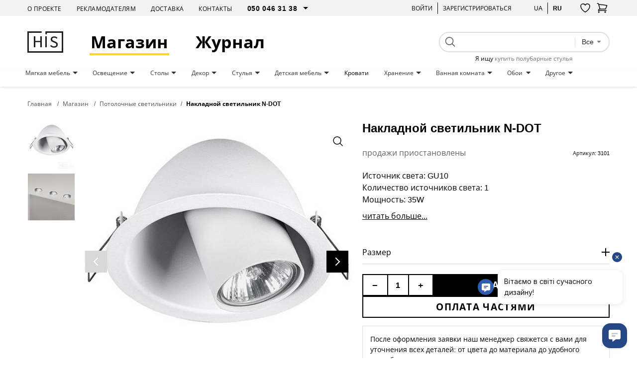

--- FILE ---
content_type: text/html; charset=UTF-8
request_url: https://his.ua/product/nakladnoy-svetilnik-n-dot
body_size: 43681
content:

<!DOCTYPE html>
<html lang="ru" itemscope itemtype="https://schema.org/WebPage">
<head>
   
            <!-- Google Tag Manager -->
        <script>(function(w,d,s,l,i){w[l]=w[l]||[];w[l].push({'gtm.start':new Date().getTime(),event:'gtm.js'});var f=d.getElementsByTagName(s)[0],j=d.createElement(s);j.async=true;j.src="https://load.sgtm.his.ua/8w5xmyfkqexzk.js?"+i;f.parentNode.insertBefore(j,f);})(window,document,'script','dataLayer','awzp=Ah5FIiUmSzInKDVSRDtAD1ZIVlRXDwhEAxMLSwQK');</script>
        <!-- End Google Tag Manager -->
    
	<meta charset="UTF-8"/>
	<meta name="google-site-verification" content="8CJY9X_BN4Lt2e6KzDCWP3jnljxQ-BTs_972MRM8iLI" />
	<meta name="viewport" content="width=device-width, initial-scale=1">
	<link rel="shortcut icon" href="/img/favicon.ico" type="image/x-icon"/>

    
	<meta name="csrf-param" content="_csrf">
<meta name="csrf-token" content="JvZiRdTkaTCFDrOfssy3c49ZHmuUqTlMh1Fs_y0E4dRIsVYipKYzYOh-3abflvsnzmlYCcDnCQL1AQCvXDa4pQ==">
	<title>Накладной светильник N-DOT купить в Киеве, цена на дизайнерские Накладной светильник N-DOT с доставкой, дизайнерская мебель на HIS.UA</title>
			<style>
			body{
				background:#ffffff;
			}
			.wrapper{
				margin:0 auto;
			}
		</style>
		<style>
		#preloader_main {
			display:none;
			position:fixed;
			width:100%;
			height:100%;
			top:0;
			left:0;
			background-color:#fff;
			background-image:url(/img/preloader.gif);
			background-repeat:no-repeat;
			background-position:center;
			z-index:9999;
			overflow:hidden;
		}
	</style>
	<meta name="description" content="Накладной светильник N-DOT ✅ купить дизайнерскую мебель с доставкой 🚚 Накладной светильник N-DOT от лучших производителей 🔝 только актуальные идеи дизайна интерьера 👍🏻 на портале HIS.UA">
<meta property="og:title" content="Накладной светильник N-DOT купить в Киеве, цена на дизайнерские Накладной светильник N-DOT с доставкой, дизайнерская мебель на HIS.UA">
<meta property="og:description" content="Накладной светильник N-DOT ✅ купить дизайнерскую мебель с доставкой 🚚 Накладной светильник N-DOT от лучших производителей 🔝 только актуальные идеи дизайна интерьера 👍🏻 на портале HIS.UA">
<meta property="og:image" content="https://his.ua/img/products/oQAMDGvAem_500_500.jpg">
<meta property="og:site_name" content="HIS.ua">
<meta property="og:type" content="website">
<meta property="og:url" content="https://his.ua/product/nakladnoy-svetilnik-n-dot">
<meta property="twitter:url" content="https://his.ua/product/nakladnoy-svetilnik-n-dot">
<meta property="twitter:card" content="summary_large_image">
<meta property="twitter:domain" content="his.ua">
<link href="https://his.ua/product/nakladnoy-svetilnik-n-dot" rel="canonical">
<link href="https://his.ua/ua/product/nakladnoy-svetilnik-n-dot" rel="alternate" hreflang="x-default">
<link href="https://his.ua/product/nakladnoy-svetilnik-n-dot" rel="alternate" hreflang="ru-RU">
<link href="https://his.ua/ua/product/nakladnoy-svetilnik-n-dot" rel="alternate" hreflang="uk-UA">
<link href="/assets/10011a6b/slick/slick.css?v=1695386991" rel="stylesheet">
<link href="/assets/6036cb37/themes/smoothness/jquery-ui.min.css?v=1695386992" rel="preload" as="style" onload="this.rel=&#039;stylesheet&#039;">
<link href="/assets/81e7cd1b/css/bootstrap.min.css?v=1695386991" rel="preload" as="style" onload="this.rel=&#039;stylesheet&#039;">
<link href="/font-awesome/css/font-awesome.min.css?v=1744640117" rel="preload" as="style" onload="this.rel=&#039;stylesheet&#039;">
<link href="/assets/e3ab92b/..\..\css\assets_min\owl.carousel.min.css" rel="preload" as="style" onload="this.rel=&#039;stylesheet&#039;">
<link href="/assets/e3ab92b/..\..\css\assets_min\owl.theme.default.min.css" rel="preload" as="style" onload="this.rel=&#039;stylesheet&#039;">
<link href="/assets/1647f3ba/..\..\css\assets_min\authchoice.min.css" rel="preload" as="style" onload="this.rel=&#039;stylesheet&#039;">
<script>const productInfo = {"id":3101,"name":"Накладной светильник N-DOT","price":2278,"fullPrice":2278,"discount":0,"brand":"Nowodvorski","category":"Потолочные светильники","categories":{"item_category":"Потолочные светильники"},"lang":"ru"}
const global_user_language = "ru";
const global_default_language = "ru";
const global_currencyCode = "UAH";</script>
    <!--<link href="/css/small-desktop.css?v=" media="screen and (min-width:1024px)" rel="stylesheet"  type="text/css" />
    <link href="/css/small-mobile.css?v=" media="screen and (max-width:1023px)" rel="stylesheet"  type="text/css" />-->

    <link href="/css/style.css?v=1762975676" rel="stylesheet"  type="text/css" />
    <link href="/css/style_n.min.css?v=1762975676" rel="stylesheet"  type="text/css" />

    <style type="text/css">
        .nav-top__icon-btn[data-has-items] img {
            width: 67%;
            height: 57%;
        }
    </style>

            <!-- Hotjar Tracking Code for www.his.ua -->
        <script>
            (function(h,o,t,j,a,r){
                h.hj=h.hj||function(){(h.hj.q=h.hj.q||[]).push(arguments)};
                h._hjSettings={hjid:1880223,hjsv:6};
                a=o.getElementsByTagName('head')[0];
                r=o.createElement('script');r.async=1;
                r.src=t+h._hjSettings.hjid+j+h._hjSettings.hjsv;
                a.appendChild(r);
            })(window,document,'https://static.hotjar.com/c/hotjar-','.js?sv=');
        </script>
    
    <script type="text/javascript">
        (function(c,l,a,r,i,t,y){
            c[a]=c[a]||function(){(c[a].q=c[a].q||[]).push(arguments)};
            t=l.createElement(r);t.async=1;t.src="https://www.clarity.ms/tag/"+i;
            y=l.getElementsByTagName(r)[0];y.parentNode.insertBefore(t,y);
        })(window, document, "clarity", "script", "tjtyqkywdy");
    </script>
</head>
<body>

    <!-- Google Tag Manager (noscript) -->
    <noscript><iframe src="https://load.sgtm.his.ua/ns.html?id=GTM-KLRM75P" height="0" width="0" style="display:none;visibility:hidden"></iframe></noscript>
    <!-- End Google Tag Manager (noscript) -->

<script type="application/ld+json">
	{
		"@context": "https://schema.org",
		"@type": "Organization",
		"url": "https://his.ua",
		"name" : "HIS",
		"logo": "https://his.ua/img/logo.jpg"
	}
</script>
<script type="application/ld+json">
	{
		"@context" : "https://schema.org",
		"@type" : "Organization",
		"name" : "HIS",
		"url" : "https://his.ua",
		"sameAs" : [
			"https://www.facebook.com/homeideassupply",
			"https://plus.google.com/+Hi-supply",
			"https://vk.com/club75223264"
		]
	}
</script>


<div id="preloader_main"></div>


<nav class="nav-top">
    <div class="container">
        <div class="nav-top__inner">
            <ul class="nav-top__links">
                <li>
                    <a class="nav-top__link" href="/about">О проекте</a>
                </li>
                <li>
                    <a class="nav-top__link" href="/advertising">Рекламодателям</a>
                </li>
                <li>
                    <a class="nav-top__link" href="/shipping">Доставка</a>
                </li>
                <li>
                    <a class="nav-top__link" href="/contacts">Контакты</a>
                </li>
                <li>
                    <select class="nav-top__dropdown pure" name="telephone" id="telephone">
                        <option value="050 046 31 38">050 046 31 38</option>
                        <option value="044 33 130 32">044 33 130 32</option>
                        <option value="068 490 22 77">068 490 22 77</option>
                    </select>
                </li>
            </ul>
            <div class="nav-top__buttons">
                <div class="nav-top__group">
                                        <a href="javascript: void(0);" class="user_login nav-top__text-btn">Войти</a>
                    
<div id="login" class="user_checkin login_popup_dialog" title="Войти как пользователь">
	<div class="h3">Войти как пользователь</div>
	<form id="login_form" action="/site/login" method="post">
<input type="hidden" name="_csrf" value="JvZiRdTkaTCFDrOfssy3c49ZHmuUqTlMh1Fs_y0E4dRIsVYipKYzYOh-3abflvsnzmlYCcDnCQL1AQCvXDa4pQ=="><div class="form-group field-loginform-email required">
<input type="text" id="loginform-email" class="checkin" name="LoginForm[email]" placeholder="email" aria-required="true"><p class="help-block help-block-error"></p>
</div><div class="form-group field-loginform-password required">
<input type="password" id="loginform-password" class="checkin" name="LoginForm[password]" placeholder="password" aria-required="true"><p class="help-block help-block-error"></p>
</div><button type="submit" id="login_btn" class="button button_gray" data-error_msg="Неверный Email или Пароль">Войти</button></form>	<div class="h3">Войти как пользователь</div>
	<div class="checkin_social">
		<div id="w0" class="auth-clients">							<a class="auth-link facebook auth-link" href="/site/auth?authclient=facebook" title="Facebook" data-popup-width="860" data-popup-height="480"><span class="auth-icon facebook"></span><span class="auth-title">Facebook</span></a>							<a class="auth-link google auth-link" href="/site/auth?authclient=google" title="Google"><span class="auth-icon google"></span><span class="auth-title">Google</span></a>					</div>	</div>
	<a class="button check_in_signup" href="javascript: void(0);">Зарегистрироваться</a>
</div>



<div id="registration" class="user_checkin login_popup_dialog" title="Зарегистрироваться">
	<div class="h3">Зарегистрироваться как:</div>
	<div class="tabs tabs_user_registration">
		<ul>
			<li><a href="#user_registration">Пользователь</a></li>
			<li><a href="#user_registration_pro"><span class="pro_user">Pro</span> Пользователь</a></li>
		</ul>
		<div id="user_registration" class="user_registration">
			<p class="user_registration_title">Регистрация подходит для пользователей, которые хотят следить за новостями дизайна, комментировать и участвовать в дискуссиях.</p>
			<span class="hr_green"></span>
			<form id="signup_form" action="/site/signup" method="post">
<input type="hidden" name="_csrf" value="JvZiRdTkaTCFDrOfssy3c49ZHmuUqTlMh1Fs_y0E4dRIsVYipKYzYOh-3abflvsnzmlYCcDnCQL1AQCvXDa4pQ=="><div class="form-group field-signupform-name">
<input type="text" id="signupform-name" class="input" name="SignupForm[name]" placeholder="Введите имя"><p class="help-block help-block-error"></p>
</div><div class="form-group field-signupform-email required">
<input type="text" id="signupform-email" class="input" name="SignupForm[email]" placeholder="Введите email" aria-required="true"><p class="help-block help-block-error"></p>
</div><div class="form-group field-signupform-password required">
<input type="password" id="signupform-password" class="input" name="SignupForm[password]" placeholder="Введите пароль" aria-required="true"><p class="help-block help-block-error"></p>
</div><button type="submit" id="signup_btn" class="button button_gray" data-error_msg="Не введен пароль или Email уже занят">Зарегистрироваться</button></form>			<p>
				Регистрируясь на сайте, Вы подтверждаете свое согласие с условиями<br> <a href="/article/dogovir-publichnoi-oferti_2015-06-08" title="Пользовательское соглашение">пользовательских соглашений</a>			</p>
			<div class="h3">Зарегистрироваться с помощью социальных сетей</div>
			<div class="checkin_social">
				<div id="w1" class="auth-clients">									<a class="auth-link facebook auth-link" href="/site/auth?authclient=facebook" title="Facebook" data-popup-width="860" data-popup-height="480"><span class="auth-icon facebook"></span><span class="auth-title">Facebook</span></a>									<a class="auth-link google auth-link" href="/site/auth?authclient=google" title="Google"><span class="auth-icon google"></span><span class="auth-title">Google</span></a>								</div>			</div>

			<a class="button check_in_login" href="javascript: void(0);">Войти как пользователь</a>
			<a class="button check_in_send_new_password" href="javascript: void(0);">Прислать новый пароль</a>
		</div>
		<div id="user_registration_pro" class="user_registration">
			<p class="user_registration_title">Регистрация подходит для профессионалов сферы дизайна и архитектуры. ПРО пользователи получают возможость разместить свой профайл в каталоге профессионалов, публиковать свои работы и статьи в портфолио и находить новых клиентов.</p>
			<span class="hr_green"></span>
			<form id="signup_form_pro" action="/site/signup" method="post">
<input type="hidden" name="_csrf" value="JvZiRdTkaTCFDrOfssy3c49ZHmuUqTlMh1Fs_y0E4dRIsVYipKYzYOh-3abflvsnzmlYCcDnCQL1AQCvXDa4pQ=="><div class="form-group field-signupform-pro">

<input type="hidden" id="signupform-pro" class="form-control" name="SignupForm[pro]" value="1">

<p class="help-block help-block-error"></p>
</div><div class="form-group field-name_pro">
<input type="text" id="name_pro" class="input" name="SignupForm[name]" placeholder="Введите имя"><p class="help-block help-block-error"></p>
</div><div class="form-group field-email_pro required">
<input type="text" id="email_pro" class="input" name="SignupForm[email]" placeholder="Введите email" aria-required="true"><p class="help-block help-block-error"></p>
</div><div class="form-group field-password_pro required">
<input type="password" id="password_pro" class="input" name="SignupForm[password]" placeholder="Введите пароль" aria-required="true"><p class="help-block help-block-error"></p>
</div><button type="submit" id="signup_btn_pro" class="button button_gray" data-error_msg="Не введен пароль или Email уже занят">Продолжить регистрацию</button></form>			<p>
				Регистрируясь на сайте, Вы подтверждаете свое согласие с условиями<br> <a href="/article/dogovir-publichnoi-oferti_2015-06-08" title="Пользовательское соглашение">пользовательских соглашений</a>			</p>
			<div class="h3">Зарегистрироваться с помощью социальных сетей</div>
			<div class="checkin_social">
				<div id="w2" class="auth-clients">									<a class="auth-link facebook auth-link" href="/site/auth?authclient=facebook" title="Facebook" data-popup-width="860" data-popup-height="480"><span class="auth-icon facebook"></span><span class="auth-title">Facebook</span></a>									<a class="auth-link google auth-link" href="/site/auth?authclient=google" title="Google"><span class="auth-icon google"></span><span class="auth-title">Google</span></a>								</div>			</div>

			<a class="button check_in_login" href="javascript: void(0);">Войти как пользователь</a>
			<a class="button check_in_send_new_password" href="javascript: void(0);">Прислать новый пароль</a>
		</div>
	</div>
</div>

<div id="send_new_password" class="user_checkin login_popup_dialog" title="Прислать новый пароль">
	<form id="send_new_password_form" action="/site/sendnewpassword" method="post">
<input type="hidden" name="_csrf" value="JvZiRdTkaTCFDrOfssy3c49ZHmuUqTlMh1Fs_y0E4dRIsVYipKYzYOh-3abflvsnzmlYCcDnCQL1AQCvXDa4pQ=="><div class="form-group field-sendnewpasswordform-email required">
<input type="text" id="sendnewpasswordform-email" class="checkin" name="SendNewPasswordForm[email]" placeholder="email" aria-required="true"><p class="help-block help-block-error"></p>
</div><button type="submit" id="send_new_password_btn" class="button" data-error_msg="Email пуст или не существует">Прислать новый пароль</button></form>	<a class="button check_in_login" href="javascript: void(0);">Войти как пользователь</a>
	<a class="button check_in_signup" href="javascript: void(0);">Зарегистрироваться</a>
</div>

<a href="javascript: void(0);" title="" class="opener_reg nav-top__text-btn">Зарегистрироваться</a>
                                    </div>
                <div class="nav-top__group">
                    <a href="https://his.ua/ua/product/nakladnoy-svetilnik-n-dot"
                            title="українською"
                            class="nav-top__text-btn"
                    >ua</a>
                        <a href="https://his.ua/product/nakladnoy-svetilnik-n-dot"
                                title="на русском"
                                class="nav-top__text-btn active"
                        >ru</a>
                </div>

                <button class="nav-top__icon-btn btn-favorites-main" data-has-items="false" data-autorized = "not" title="Избранное">
                    <img src="/icon/like-header.svg" alt="" />
                    <span class="nav-top__icon-btn_counter for-favorites-count">0</span>
                </button>
                <div class="cart_li">
                    <a class="cart_lnk nav-top__icon-btn" href="javascript: void(0);" title="Корзина покупок" >
    <img src="/icon/cart-no-padding.svg" alt="" />
	<span class="cart_count nav-top__icon-btn_counter"></span>
</a>
<div class="cart_info">
	<div class="cart_title">
		<span>Корзина</span>
		<a class="cart_close" href="javascript: void(0);">
			<i class="fa fa-times" aria-hidden="true"></i>
		</a>
	</div>
    	
                <div class="amount_total" style="justify-content: center;">
                Ваша корзина пока пуста :(            </div>
                            <div class="item_prev__cart-info">
                    <div class="container">
                        <div class="item_prev__title">Ранее просмотренные</div>
                        <div class="owl-carousel owl-carousel__cart-info owl-carousel__custom owl-theme">
                                                            <div>
<article class="item-card" style="cursor: pointer" data-product='{&quot;id&quot;:3101,&quot;name&quot;:&quot;Накладной светильник N-DOT&quot;,&quot;price&quot;:2278,&quot;brand&quot;:&quot;Nowodvorski&quot;,&quot;category&quot;:&quot;Потолочные светильники&quot;,&quot;categories&quot;:{&quot;item_category&quot;:&quot;Потолочные светильники&quot;},&quot;lang&quot;:&quot;ru&quot;}' onclick="if(!event.target.closest('.btn-addfavore')) location.href = '/product/nakladnoy-svetilnik-n-dot'">
    <div class="item-card__banner card__banner">
        <a data-pjax=0 href="/product/nakladnoy-svetilnik-n-dot" class="item-card__photo card__photo sldr" title="Накладной светильник N-DOT">
	                        <picture class="ps_0">
                    <source data-lazy-srcset="/img/products/oQAMDGvAem_500_500.jpg" type="image/jpeg" />
                    <img data-lazy-src="/img/products/oQAMDGvAem_500_500.jpg" alt="Накладной светильник N-DOT" />
                </picture>
                	                        <picture class="ps_1">
                    <source data-lazy-srcset="/img/products/Yxon_nmrw2_500_500.jpg" type="image/jpeg" />
                    <img data-lazy-src="/img/products/Yxon_nmrw2_500_500.jpg" alt="Накладной светильник N-DOT" />
                </picture>
                	                            </a>
        <div class="constant-product-features">
            <div class="item-card__label">
                                            </div>

            <button class="btn-addfavore favorite " data-id="3101" data-titleadd = "добавить в избранное" data-titlerem = "удалить из избранного" title="добавить в избранное">
                <svg width="20" height="18" viewBox="0 0 20 18" fill="transparent" xmlns="http://www.w3.org/2000/svg">
                    <path d="M19 5.25C19 2.765 16.901 0.75 14.312 0.75C12.377 0.75 10.715 1.876 10 3.483C9.285 1.876 7.623 0.75 5.687 0.75C3.1 0.75 1 2.765 1 5.25C1 12.47 10 17.25 10 17.25C10 17.25 19 12.47 19 5.25Z" stroke="black" stroke-width="1.5" stroke-linecap="round" stroke-linejoin="round"/>
                </svg>
            </button>
        </div>
        <div class="normal-product-features">
	                        <span class="item-card__features_icon_dis active" title="этот товар имеет 3D модель"><img src="/icon/3d.svg" alt="3d model" /></span>
	        
	        
	                </div>
        <a data-pjax=0 class="button item-card__purchase" href="/product/nakladnoy-svetilnik-n-dot">Купить</a>
    </div>
    <div class="item-card__info">
                    <h3 class="item-card__title">Накладной светильник N-DOT</h3>
        
                    <div class="out-of-order">
                продажи приостановлены            </div>
            </div>
</article>
</div>
                                                    </div>
                    </div>
                </div>
                </div>
                </div>
            </div>
        </div>
    </div>
</nav>

<header class="header">
    <div class="container">
        <div class="header__inner">
            <button class="burger">
                <span></span>
                <span></span>
                <span></span>
            </button>
            <a href="/" class="header__logo"><img src="/icon/his-logo.svg" alt="" class="header__logo_img" /></a>

            <a class="header__link active" href="/shop">Магазин</a>

            <a class="header__link" href="/journal">Журнал</a>
            <button class="nav-top__icon-btn btn-favorites-main" data-has-items="true" data-autorized = "not" title="Избранное">
                <img src="/icon/like-header.svg" alt="" />
                <span class="nav-top__icon-btn_counter for-favorites-count">0</span>
            </button>
            <div class="cart_li">
                <a class="cart_lnk nav-top__icon-btn" href="javascript: void(0);" title="Корзина покупок" >
    <img src="/icon/cart-no-padding.svg" alt="" />
	<span class="cart_count nav-top__icon-btn_counter"></span>
</a>
<div class="cart_info">
	<div class="cart_title">
		<span>Корзина</span>
		<a class="cart_close" href="javascript: void(0);">
			<i class="fa fa-times" aria-hidden="true"></i>
		</a>
	</div>
    	
                <div class="amount_total" style="justify-content: center;">
                Ваша корзина пока пуста :(            </div>
                            <div class="item_prev__cart-info">
                    <div class="container">
                        <div class="item_prev__title">Ранее просмотренные</div>
                        <div class="owl-carousel owl-carousel__cart-info owl-carousel__custom owl-theme">
                                                            <div>
<article class="item-card" style="cursor: pointer" data-product='{&quot;id&quot;:3101,&quot;name&quot;:&quot;Накладной светильник N-DOT&quot;,&quot;price&quot;:2278,&quot;brand&quot;:&quot;Nowodvorski&quot;,&quot;category&quot;:&quot;Потолочные светильники&quot;,&quot;categories&quot;:{&quot;item_category&quot;:&quot;Потолочные светильники&quot;},&quot;lang&quot;:&quot;ru&quot;}' onclick="if(!event.target.closest('.btn-addfavore')) location.href = '/product/nakladnoy-svetilnik-n-dot'">
    <div class="item-card__banner card__banner">
        <a data-pjax=0 href="/product/nakladnoy-svetilnik-n-dot" class="item-card__photo card__photo sldr" title="Накладной светильник N-DOT">
	                        <picture class="ps_0">
                    <source data-lazy-srcset="/img/products/oQAMDGvAem_500_500.jpg" type="image/jpeg" />
                    <img data-lazy-src="/img/products/oQAMDGvAem_500_500.jpg" alt="Накладной светильник N-DOT" />
                </picture>
                	                        <picture class="ps_1">
                    <source data-lazy-srcset="/img/products/Yxon_nmrw2_500_500.jpg" type="image/jpeg" />
                    <img data-lazy-src="/img/products/Yxon_nmrw2_500_500.jpg" alt="Накладной светильник N-DOT" />
                </picture>
                	                            </a>
        <div class="constant-product-features">
            <div class="item-card__label">
                                            </div>

            <button class="btn-addfavore favorite " data-id="3101" data-titleadd = "добавить в избранное" data-titlerem = "удалить из избранного" title="добавить в избранное">
                <svg width="20" height="18" viewBox="0 0 20 18" fill="transparent" xmlns="http://www.w3.org/2000/svg">
                    <path d="M19 5.25C19 2.765 16.901 0.75 14.312 0.75C12.377 0.75 10.715 1.876 10 3.483C9.285 1.876 7.623 0.75 5.687 0.75C3.1 0.75 1 2.765 1 5.25C1 12.47 10 17.25 10 17.25C10 17.25 19 12.47 19 5.25Z" stroke="black" stroke-width="1.5" stroke-linecap="round" stroke-linejoin="round"/>
                </svg>
            </button>
        </div>
        <div class="normal-product-features">
	                        <span class="item-card__features_icon_dis active" title="этот товар имеет 3D модель"><img src="/icon/3d.svg" alt="3d model" /></span>
	        
	        
	                </div>
        <a data-pjax=0 class="button item-card__purchase" href="/product/nakladnoy-svetilnik-n-dot">Купить</a>
    </div>
    <div class="item-card__info">
                    <h3 class="item-card__title">Накладной светильник N-DOT</h3>
        
                    <div class="out-of-order">
                продажи приостановлены            </div>
            </div>
</article>
</div>
                                                    </div>
                    </div>
                </div>
                </div>
            </div>
            <div class="header__search">
                
<form class="search" name="search" action="/search" method="get">
	<div>
		<input type="submit">
	</div>
	<div class="text_field">
		<input class="search_q" type="text" name="q" value="">
	</div>
    <div class="search-dropdown">
        <fieldset>
            <select name="type" class="search_field pure">
                <option value="all">Все</option>
                <option value="product" >Товары</option>
                <option value="tag" >Теги</option>
                <option value="article" >Статьи</option>
                <option value="event" >События</option>
                <option value="user" >Пользователи</option>
            </select>
        </fieldset>
    </div>

            <div class="search-anchor" style="position: absolute; top: 100%; left: 0; right: 0; text-align: center; font-size: 12px; margin-top: 5px;">
            Я ищу <a href="/shop/stulya_barnye-stulya">купить полубарные стулья</a>
        </div>
    </form>
                <!--<input type="text" placeholder="Поиск" />
                <button type="submit">
                    <img src="icon/search.svg" alt="search" />
                </button>-->
            </div>
        </div>
    </div>
</header>

<nav class="nav-menu">
    <div class="container">
        <ul class="nav-menu__inner">
                                                <li class="nav-menu__item">
                        <a href="/shop/mebel_myagkaya-mebel" class="nav-menu__link  dropdown boldOnHover">
                            Мягкая мебель                        </a>
                                                    <div class="nav-menu__menu">
                                <div class="nav-menu__content">
                                    <div class="container">
                                        <div class="nav-menu__content_inner">
                                            <div class="nav-menu__content_main">
                                                <div class="nav-menu__content_title">
                                                    <a href="/shop/mebel_myagkaya-mebel">Мягкая мебель</a>
                                                </div>
                                                <ul class="nav-menu__content_list">
                                                                                                            <li>

                                                            <a href="/shop/myagkaya-mebel_kresla" class="nav-menu__content_link boldOnHover">
                                                                Кресла                                                            </a>
                                                        </li>

                                                                                                            <li>

                                                            <a href="/shop/myagkaya-mebel_divany" class="nav-menu__content_link boldOnHover">
                                                                Диваны                                                            </a>
                                                        </li>

                                                                                                            <li>

                                                            <a href="/shop/myagkaya-mebel_pufy" class="nav-menu__content_link boldOnHover">
                                                                Пуфы                                                            </a>
                                                        </li>

                                                                                                            <li>

                                                            <a href="/shop/myagkaya-mebel_raskladnye-divany" class="nav-menu__content_link boldOnHover">
                                                                Раскладные диваны                                                            </a>
                                                        </li>

                                                                                                            <li>

                                                            <a href="/shop/myagkaya-mebel_modulnye-divany" class="nav-menu__content_link boldOnHover">
                                                                Модульные диваны                                                            </a>
                                                        </li>

                                                                                                            <li>

                                                            <a href="/shop/myagkaya-mebel_kamni-iz-shersti" class="nav-menu__content_link boldOnHover">
                                                                Камни из шерсти                                                            </a>
                                                        </li>

                                                                                                            <li>

                                                            <a href="/shop/myagkaya-mebel_ofisnye-divany" class="nav-menu__content_link boldOnHover">
                                                                Офисные диваны                                                            </a>
                                                        </li>

                                                                                                            <li>

                                                            <a href="/shop/myagkaya-mebel_kresla-meshki" class="nav-menu__content_link boldOnHover">
                                                                Кресла мешки                                                            </a>
                                                        </li>

                                                                                                            <li>

                                                            <a href="/shop/myagkaya-mebel_uglovye-divany" class="nav-menu__content_link boldOnHover">
                                                                Угловые диваны                                                            </a>
                                                        </li>

                                                                                                    </ul>
                                            </div>
                                            <div class="nav-menu__content_photo">
                                                <!--<picture>
                                                    <source srcset="" type="image/jpeg"/>
                                                    <img src="" alt="" />
                                                </picture>-->

                                                <img class="lazy" data-lazy-src="/img/categories/SCCDxRzxeY_610_610.jpg" alt="" />
                                            </div>
                                        </div>
                                    </div>
                                </div>
                                <div class="nav-menu__overlay"></div>
                            </div>
                                            </li>
                                    <li class="nav-menu__item">
                        <a href="/shop/osveschenie" class="nav-menu__link  dropdown boldOnHover">
                            Освещение                        </a>
                                                    <div class="nav-menu__menu">
                                <div class="nav-menu__content">
                                    <div class="container">
                                        <div class="nav-menu__content_inner">
                                            <div class="nav-menu__content_main">
                                                <div class="nav-menu__content_title">
                                                    <a href="/shop/osveschenie">Освещение</a>
                                                </div>
                                                <ul class="nav-menu__content_list">
                                                                                                            <li>

                                                            <a href="/shop/osveschenie_bra" class="nav-menu__content_link boldOnHover">
                                                                Бра                                                            </a>
                                                        </li>

                                                                                                            <li>

                                                            <a href="/shop/osveschenie_ljustry" class="nav-menu__content_link boldOnHover">
                                                                Люстры                                                            </a>
                                                        </li>

                                                                                                            <li>

                                                            <a href="/shop/osveschenie_nastolnye-lampy" class="nav-menu__content_link boldOnHover">
                                                                Настольные лампы                                                            </a>
                                                        </li>

                                                                                                            <li>

                                                            <a href="/shop/osveschenie_torshery" class="nav-menu__content_link boldOnHover">
                                                                Торшеры                                                            </a>
                                                        </li>

                                                                                                            <li>

                                                            <a href="/shop/osveschenie_vstroennye-svetilniki" class="nav-menu__content_link boldOnHover">
                                                                Встроенные светильники                                                            </a>
                                                        </li>

                                                                                                            <li>

                                                            <a href="/shop/osveschenie_potolochnye-svetilniki" class="nav-menu__content_link boldOnHover">
                                                                Потолочные светильники                                                            </a>
                                                        </li>

                                                                                                            <li>

                                                            <a href="/shop/osveschenie_magnitnye-sistemy" class="nav-menu__content_link boldOnHover">
                                                                Магнитные системы                                                            </a>
                                                        </li>

                                                                                                            <li>

                                                            <a href="/shop/osveschenie_trekovye-svetilniki" class="nav-menu__content_link boldOnHover">
                                                                Трековые светильники                                                            </a>
                                                        </li>

                                                                                                            <li>

                                                            <a href="/shop/osveschenie_ulichnye-svetilniki" class="nav-menu__content_link boldOnHover">
                                                                Уличные светильники                                                            </a>
                                                        </li>

                                                                                                            <li>

                                                            <a href="/shop/osveschenie_svetilniki-dlya-vannoy-komnaty" class="nav-menu__content_link boldOnHover">
                                                                Светильники для ванной комнаты                                                            </a>
                                                        </li>

                                                                                                            <li>

                                                            <a href="/shop/osveschenie_gipsovye-svetilniki" class="nav-menu__content_link boldOnHover">
                                                                Гипсовые светильники                                                            </a>
                                                        </li>

                                                                                                            <li>

                                                            <a href="/shop/osveschenie_akkumulyatornye-lampy" class="nav-menu__content_link boldOnHover">
                                                                Аккумуляторные лампы                                                            </a>
                                                        </li>

                                                                                                            <li>

                                                            <a href="/shop/osveschenie_akusticheskie-svetilniki" class="nav-menu__content_link boldOnHover">
                                                                Акустические светильники                                                            </a>
                                                        </li>

                                                                                                            <li>

                                                            <a href="/shop/osveschenie_tekstilnaya-trekovaya-sistema" class="nav-menu__content_link boldOnHover">
                                                                Текстильная трековая система                                                            </a>
                                                        </li>

                                                                                                    </ul>
                                            </div>
                                            <div class="nav-menu__content_photo">
                                                <!--<picture>
                                                    <source srcset="" type="image/jpeg"/>
                                                    <img src="" alt="" />
                                                </picture>-->

                                                <img class="lazy" data-lazy-src="/img/categories/ua5a1GxKnL_610_610.jpg" alt="" />
                                            </div>
                                        </div>
                                    </div>
                                </div>
                                <div class="nav-menu__overlay"></div>
                            </div>
                                            </li>
                                    <li class="nav-menu__item">
                        <a href="/shop/mebel_stoly" class="nav-menu__link  dropdown boldOnHover">
                            Столы                        </a>
                                                    <div class="nav-menu__menu">
                                <div class="nav-menu__content">
                                    <div class="container">
                                        <div class="nav-menu__content_inner">
                                            <div class="nav-menu__content_main">
                                                <div class="nav-menu__content_title">
                                                    <a href="/shop/mebel_stoly">Столы</a>
                                                </div>
                                                <ul class="nav-menu__content_list">
                                                                                                            <li>

                                                            <a href="/shop/stoly_zhurnalnye-stoliki" class="nav-menu__content_link boldOnHover">
                                                                Журнальные столики                                                            </a>
                                                        </li>

                                                                                                            <li>

                                                            <a href="/shop/stoly_rabochie-stoly" class="nav-menu__content_link boldOnHover">
                                                                Рабочие столы                                                            </a>
                                                        </li>

                                                                                                            <li>

                                                            <a href="/shop/stoly_kuhonnye-stoly" class="nav-menu__content_link boldOnHover">
                                                                Кухонные столы                                                            </a>
                                                        </li>

                                                                                                            <li>

                                                            <a href="/shop/stoly_stoly-dlya-peregovornyh" class="nav-menu__content_link boldOnHover">
                                                                Столы для переговорных                                                            </a>
                                                        </li>

                                                                                                            <li>

                                                            <a href="/shop/stoly_raskladnye-stoly" class="nav-menu__content_link boldOnHover">
                                                                Раскладные столы                                                            </a>
                                                        </li>

                                                                                                            <li>

                                                            <a href="/shop/stoly_kruglye-stoly" class="nav-menu__content_link boldOnHover">
                                                                Круглые столы                                                            </a>
                                                        </li>

                                                                                                            <li>

                                                            <a href="/shop/stoly_barnye-stoly" class="nav-menu__content_link boldOnHover">
                                                                Барные столы                                                            </a>
                                                        </li>

                                                                                                            <li>

                                                            <a href="/shop/stoly_kuhonnye-komplekty" class="nav-menu__content_link boldOnHover">
                                                                Кухонные комплекты                                                            </a>
                                                        </li>

                                                                                                    </ul>
                                            </div>
                                            <div class="nav-menu__content_photo">
                                                <!--<picture>
                                                    <source srcset="" type="image/jpeg"/>
                                                    <img src="" alt="" />
                                                </picture>-->

                                                <img class="lazy" data-lazy-src="/img/categories/-5bRKu6wk1_610_610.jpg" alt="" />
                                            </div>
                                        </div>
                                    </div>
                                </div>
                                <div class="nav-menu__overlay"></div>
                            </div>
                                            </li>
                                    <li class="nav-menu__item">
                        <a href="/shop/dekor" class="nav-menu__link  dropdown boldOnHover">
                            Декор                        </a>
                                                    <div class="nav-menu__menu">
                                <div class="nav-menu__content">
                                    <div class="container">
                                        <div class="nav-menu__content_inner">
                                            <div class="nav-menu__content_main">
                                                <div class="nav-menu__content_title">
                                                    <a href="/shop/dekor">Декор</a>
                                                </div>
                                                <ul class="nav-menu__content_list">
                                                                                                            <li>

                                                            <a href="/shop/dekor_podushki" class="nav-menu__content_link boldOnHover">
                                                                Подушки                                                            </a>
                                                        </li>

                                                                                                            <li>

                                                            <a href="/shop/dekor_svechi-i-podsvechniki" class="nav-menu__content_link boldOnHover">
                                                                Свечи и подсвечники                                                            </a>
                                                        </li>

                                                                                                            <li>

                                                            <a href="/shop/dekor_zerkala" class="nav-menu__content_link boldOnHover">
                                                                Зеркала                                                            </a>
                                                        </li>

                                                                                                            <li>

                                                            <a href="/shop/dekor_panno-kartiny" class="nav-menu__content_link boldOnHover">
                                                                Панно, Картины                                                            </a>
                                                        </li>

                                                                                                            <li>

                                                            <a href="/shop/dekor_kovry" class="nav-menu__content_link boldOnHover">
                                                                Ковры                                                            </a>
                                                        </li>

                                                                                                            <li>

                                                            <a href="/shop/dekor_vazony-dlya-tsvetov" class="nav-menu__content_link boldOnHover">
                                                                Вазоны для цветов                                                            </a>
                                                        </li>

                                                                                                            <li>

                                                            <a href="/shop/dekor_bio-kaminy" class="nav-menu__content_link boldOnHover">
                                                                Био камины                                                            </a>
                                                        </li>

                                                                                                            <li>

                                                            <a href="/shop/dekor_nastolnyy-dekor" class="nav-menu__content_link boldOnHover">
                                                                Настольный декор                                                            </a>
                                                        </li>

                                                                                                            <li>

                                                            <a href="/shop/dekor_nastennye-chasy" class="nav-menu__content_link boldOnHover">
                                                                Настенные часы                                                            </a>
                                                        </li>

                                                                                                            <li>

                                                            <a href="/shop/dekor_vazy" class="nav-menu__content_link boldOnHover">
                                                                Вазы                                                            </a>
                                                        </li>

                                                                                                            <li>

                                                            <a href="/shop/dekor_aromaty-dlya-doma" class="nav-menu__content_link boldOnHover">
                                                                Ароматы для дома                                                            </a>
                                                        </li>

                                                                                                            <li>

                                                            <a href="/shop/dekor_derevyannye-karty-mira" class="nav-menu__content_link boldOnHover">
                                                                Деревянные карты мира                                                            </a>
                                                        </li>

                                                                                                    </ul>
                                            </div>
                                            <div class="nav-menu__content_photo">
                                                <!--<picture>
                                                    <source srcset="" type="image/jpeg"/>
                                                    <img src="" alt="" />
                                                </picture>-->

                                                <img class="lazy" data-lazy-src="/img/categories/_LNIz53jyn_610_610.jpg" alt="" />
                                            </div>
                                        </div>
                                    </div>
                                </div>
                                <div class="nav-menu__overlay"></div>
                            </div>
                                            </li>
                                    <li class="nav-menu__item">
                        <a href="/shop/mebel_stulya" class="nav-menu__link  dropdown boldOnHover">
                            Стулья                        </a>
                                                    <div class="nav-menu__menu">
                                <div class="nav-menu__content">
                                    <div class="container">
                                        <div class="nav-menu__content_inner">
                                            <div class="nav-menu__content_main">
                                                <div class="nav-menu__content_title">
                                                    <a href="/shop/mebel_stulya">Стулья</a>
                                                </div>
                                                <ul class="nav-menu__content_list">
                                                                                                            <li>

                                                            <a href="/shop/stulya_taburety" class="nav-menu__content_link boldOnHover">
                                                                Табуреты                                                            </a>
                                                        </li>

                                                                                                            <li>

                                                            <a href="/shop/stulya_barnye-stulya" class="nav-menu__content_link boldOnHover">
                                                                Барные стулья                                                            </a>
                                                        </li>

                                                                                                            <li>

                                                            <a href="/shop/stulya_lavki" class="nav-menu__content_link boldOnHover">
                                                                Лавки                                                            </a>
                                                        </li>

                                                                                                            <li>

                                                            <a href="/shop/stulya_stulya-dlya-doma-i-ofisa" class="nav-menu__content_link boldOnHover">
                                                                Стулья для дома и офиса                                                            </a>
                                                        </li>

                                                                                                            <li>

                                                            <a href="/shop/stulya_ofisnye-kresla" class="nav-menu__content_link boldOnHover">
                                                                Офисные кресла                                                            </a>
                                                        </li>

                                                                                                            <li>

                                                            <a href="/shop/stulya_plastikovye-stulya" class="nav-menu__content_link boldOnHover">
                                                                Пластиковые стулья                                                            </a>
                                                        </li>

                                                                                                            <li>

                                                            <a href="/shop/stulya_geymerskie-kresla" class="nav-menu__content_link boldOnHover">
                                                                Геймерские кресла                                                            </a>
                                                        </li>

                                                                                                            <li>

                                                            <a href="/shop/stulya_povorotnye-stulya" class="nav-menu__content_link boldOnHover">
                                                                Поворотные стулья                                                            </a>
                                                        </li>

                                                                                                    </ul>
                                            </div>
                                            <div class="nav-menu__content_photo">
                                                <!--<picture>
                                                    <source srcset="" type="image/jpeg"/>
                                                    <img src="" alt="" />
                                                </picture>-->

                                                <img class="lazy" data-lazy-src="/img/categories/3fSIuZ8Xhf_610_610.jpg" alt="" />
                                            </div>
                                        </div>
                                    </div>
                                </div>
                                <div class="nav-menu__overlay"></div>
                            </div>
                                            </li>
                                    <li class="nav-menu__item">
                        <a href="/shop/mebel_detskaya-mebel" class="nav-menu__link  dropdown boldOnHover">
                            Детская мебель                        </a>
                                                    <div class="nav-menu__menu">
                                <div class="nav-menu__content">
                                    <div class="container">
                                        <div class="nav-menu__content_inner">
                                            <div class="nav-menu__content_main">
                                                <div class="nav-menu__content_title">
                                                    <a href="/shop/mebel_detskaya-mebel">Детская мебель</a>
                                                </div>
                                                <ul class="nav-menu__content_list">
                                                                                                            <li>

                                                            <a href="/shop/detskaya-mebel_detskie-krovati" class="nav-menu__content_link boldOnHover">
                                                                Детские кровати                                                            </a>
                                                        </li>

                                                                                                            <li>

                                                            <a href="/shop/detskaya-mebel_detskie-stulya-i-kresla" class="nav-menu__content_link boldOnHover">
                                                                Детские стулья и кресла                                                            </a>
                                                        </li>

                                                                                                            <li>

                                                            <a href="/shop/detskaya-mebel_detskie-stoly" class="nav-menu__content_link boldOnHover">
                                                                Детские столы                                                            </a>
                                                        </li>

                                                                                                            <li>

                                                            <a href="/shop/detskaya-mebel_detskie-kachalki" class="nav-menu__content_link boldOnHover">
                                                                Детские качалки                                                            </a>
                                                        </li>

                                                                                                            <li>

                                                            <a href="/shop/detskaya-mebel_shkafy-v-detskuju-komnatu" class="nav-menu__content_link boldOnHover">
                                                                Шкафы в детскую комнату                                                            </a>
                                                        </li>

                                                                                                            <li>

                                                            <a href="/shop/detskaya-mebel_osveschenie-v-detskuju" class="nav-menu__content_link boldOnHover">
                                                                Освещение в детскую                                                            </a>
                                                        </li>

                                                                                                            <li>

                                                            <a href="/shop/detskaya-mebel_pelenalnye-stoliki" class="nav-menu__content_link boldOnHover">
                                                                Пеленальные столики                                                            </a>
                                                        </li>

                                                                                                            <li>

                                                            <a href="/shop/detskaya-mebel_komody-v-detskuju-komnatu" class="nav-menu__content_link boldOnHover">
                                                                Комоды в детскую комнату                                                            </a>
                                                        </li>

                                                                                                    </ul>
                                            </div>
                                            <div class="nav-menu__content_photo">
                                                <!--<picture>
                                                    <source srcset="" type="image/jpeg"/>
                                                    <img src="" alt="" />
                                                </picture>-->

                                                <img class="lazy" data-lazy-src="/img/categories/-Dqnwh7ijv_610_610.jpg" alt="" />
                                            </div>
                                        </div>
                                    </div>
                                </div>
                                <div class="nav-menu__overlay"></div>
                            </div>
                                            </li>
                                    <li class="nav-menu__item">
                        <a href="/shop/mebel_krovati" class="nav-menu__link   boldOnHover">
                            Кровати                        </a>
                                            </li>
                                    <li class="nav-menu__item">
                        <a href="/shop/mebel_hranenie" class="nav-menu__link  dropdown boldOnHover">
                            Хранение                        </a>
                                                    <div class="nav-menu__menu">
                                <div class="nav-menu__content">
                                    <div class="container">
                                        <div class="nav-menu__content_inner">
                                            <div class="nav-menu__content_main">
                                                <div class="nav-menu__content_title">
                                                    <a href="/shop/mebel_hranenie">Хранение</a>
                                                </div>
                                                <ul class="nav-menu__content_list">
                                                                                                            <li>

                                                            <a href="/shop/hranenie_tumby" class="nav-menu__content_link boldOnHover">
                                                                Тумбы                                                             </a>
                                                        </li>

                                                                                                            <li>

                                                            <a href="/shop/hranenie_konsoli" class="nav-menu__content_link boldOnHover">
                                                                Консоли                                                            </a>
                                                        </li>

                                                                                                            <li>

                                                            <a href="/shop/hranenie_veshalki" class="nav-menu__content_link boldOnHover">
                                                                Вешалки                                                            </a>
                                                        </li>

                                                                                                            <li>

                                                            <a href="/shop/hranenie_stellazhi" class="nav-menu__content_link boldOnHover">
                                                                Стеллажи                                                            </a>
                                                        </li>

                                                                                                            <li>

                                                            <a href="/shop/hranenie_komody" class="nav-menu__content_link boldOnHover">
                                                                Комоды                                                            </a>
                                                        </li>

                                                                                                            <li>

                                                            <a href="/shop/hranenie_shkafy" class="nav-menu__content_link boldOnHover">
                                                                Шкафы                                                            </a>
                                                        </li>

                                                                                                            <li>

                                                            <a href="/shop/hranenie_polki" class="nav-menu__content_link boldOnHover">
                                                                Полки                                                            </a>
                                                        </li>

                                                                                                            <li>

                                                            <a href="/shop/hranenie_tumby-pod-tv" class="nav-menu__content_link boldOnHover">
                                                                Тумбы под ТВ                                                            </a>
                                                        </li>

                                                                                                            <li>

                                                            <a href="/shop/hranenie_prikrovatnye-tumbochki" class="nav-menu__content_link boldOnHover">
                                                                Прикроватные тумбочки                                                            </a>
                                                        </li>

                                                                                                            <li>

                                                            <a href="/shop/hranenie_prihozhaya" class="nav-menu__content_link boldOnHover">
                                                                Прихожая                                                            </a>
                                                        </li>

                                                                                                            <li>

                                                            <a href="/shop/hranenie_tumby-v-vannuju" class="nav-menu__content_link boldOnHover">
                                                                Тумбы в ванную                                                            </a>
                                                        </li>

                                                                                                            <li>

                                                            <a href="/shop/hranenie_krjuchki" class="nav-menu__content_link boldOnHover">
                                                                Крючки                                                            </a>
                                                        </li>

                                                                                                    </ul>
                                            </div>
                                            <div class="nav-menu__content_photo">
                                                <!--<picture>
                                                    <source srcset="" type="image/jpeg"/>
                                                    <img src="" alt="" />
                                                </picture>-->

                                                <img class="lazy" data-lazy-src="/img/categories/4F4Gqq9nZB_610_610.jpg" alt="" />
                                            </div>
                                        </div>
                                    </div>
                                </div>
                                <div class="nav-menu__overlay"></div>
                            </div>
                                            </li>
                                    <li class="nav-menu__item">
                        <a href="/shop/vannaya-komnata" class="nav-menu__link  dropdown boldOnHover">
                            Ванная комната                        </a>
                                                    <div class="nav-menu__menu">
                                <div class="nav-menu__content">
                                    <div class="container">
                                        <div class="nav-menu__content_inner">
                                            <div class="nav-menu__content_main">
                                                <div class="nav-menu__content_title">
                                                    <a href="/shop/vannaya-komnata">Ванная комната</a>
                                                </div>
                                                <ul class="nav-menu__content_list">
                                                                                                            <li>

                                                            <a href="/shop/vannaya-komnata_polotentsesushiteli" class="nav-menu__content_link boldOnHover">
                                                                Полотенцесушители                                                            </a>
                                                        </li>

                                                                                                            <li>

                                                            <a href="/shop/vannaya-komnata_rakoviny-iz-betona" class="nav-menu__content_link boldOnHover">
                                                                Раковины из бетона                                                            </a>
                                                        </li>

                                                                                                            <li>

                                                            <a href="/shop/vannaya-komnata_aksessuary-dlya-vannoy" class="nav-menu__content_link boldOnHover">
                                                                Аксессуары для ванной                                                            </a>
                                                        </li>

                                                                                                            <li>

                                                            <a href="/shop/vannaya-komnata_vanny-iz-litogo-kamnya" class="nav-menu__content_link boldOnHover">
                                                                Ванны из литого камня                                                            </a>
                                                        </li>

                                                                                                    </ul>
                                            </div>
                                            <div class="nav-menu__content_photo">
                                                <!--<picture>
                                                    <source srcset="" type="image/jpeg"/>
                                                    <img src="" alt="" />
                                                </picture>-->

                                                <img class="lazy" data-lazy-src="/img/categories/VNROJj7a1J_610_610.jpg" alt="" />
                                            </div>
                                        </div>
                                    </div>
                                </div>
                                <div class="nav-menu__overlay"></div>
                            </div>
                                            </li>
                                    <li class="nav-menu__item">
                        <a href="/shop/oboi" class="nav-menu__link  dropdown boldOnHover">
                            Обои                        </a>
                                                    <div class="nav-menu__menu">
                                <div class="nav-menu__content">
                                    <div class="container">
                                        <div class="nav-menu__content_inner">
                                            <div class="nav-menu__content_main">
                                                <div class="nav-menu__content_title">
                                                    <a href="/shop/oboi">Обои</a>
                                                </div>
                                                <ul class="nav-menu__content_list">
                                                                                                            <li>

                                                            <a href="/shop/oboi_vlagostoykie-oboi" class="nav-menu__content_link boldOnHover">
                                                                Влагостойкие обои                                                            </a>
                                                        </li>

                                                                                                            <li>

                                                            <a href="/shop/oboi_vinilovye-oboi" class="nav-menu__content_link boldOnHover">
                                                                Виниловые обои                                                            </a>
                                                        </li>

                                                                                                            <li>

                                                            <a href="/shop/oboi_flizelinovye-oboi" class="nav-menu__content_link boldOnHover">
                                                                Флизелиновые обои                                                            </a>
                                                        </li>

                                                                                                            <li>

                                                            <a href="/shop/oboi_tekstilnye-oboi" class="nav-menu__content_link boldOnHover">
                                                                Текстильные обои                                                            </a>
                                                        </li>

                                                                                                            <li>

                                                            <a href="/shop/oboi_detskie-oboi" class="nav-menu__content_link boldOnHover">
                                                                Детские обои                                                            </a>
                                                        </li>

                                                                                                            <li>

                                                            <a href="/shop/oboi_oboi-raspisannye-vruchnuju" class="nav-menu__content_link boldOnHover">
                                                                Обои расписанные вручную                                                            </a>
                                                        </li>

                                                                                                    </ul>
                                            </div>
                                            <div class="nav-menu__content_photo">
                                                <!--<picture>
                                                    <source srcset="" type="image/jpeg"/>
                                                    <img src="" alt="" />
                                                </picture>-->

                                                <img class="lazy" data-lazy-src="/img/categories/UsG5s0tKTH_610_610.jpg" alt="" />
                                            </div>
                                        </div>
                                    </div>
                                </div>
                                <div class="nav-menu__overlay"></div>
                            </div>
                                            </li>
                                    <li class="nav-menu__item">
                        <a href="/shop/tekstil" class="nav-menu__link  dropdown boldOnHover">
                            Текстиль                        </a>
                                                    <div class="nav-menu__menu">
                                <div class="nav-menu__content">
                                    <div class="container">
                                        <div class="nav-menu__content_inner">
                                            <div class="nav-menu__content_main">
                                                <div class="nav-menu__content_title">
                                                    <a href="/shop/tekstil">Текстиль</a>
                                                </div>
                                                <ul class="nav-menu__content_list">
                                                                                                            <li>

                                                            <a href="/shop/tekstil_pledy" class="nav-menu__content_link boldOnHover">
                                                                Пледы                                                            </a>
                                                        </li>

                                                                                                            <li>

                                                            <a href="/shop/tekstil_postelnoe-bele" class="nav-menu__content_link boldOnHover">
                                                                Постельное белье                                                            </a>
                                                        </li>

                                                                                                    </ul>
                                            </div>
                                            <div class="nav-menu__content_photo">
                                                <!--<picture>
                                                    <source srcset="" type="image/jpeg"/>
                                                    <img src="" alt="" />
                                                </picture>-->

                                                <img class="lazy" data-lazy-src="/img/categories/Ac5kHTlm0a_610_610.jpg" alt="" />
                                            </div>
                                        </div>
                                    </div>
                                </div>
                                <div class="nav-menu__overlay"></div>
                            </div>
                                            </li>
                                    <li class="nav-menu__item">
                        <a href="/shop/stenovye-paneli" class="nav-menu__link  dropdown boldOnHover">
                            Стеновые панели                        </a>
                                                    <div class="nav-menu__menu">
                                <div class="nav-menu__content">
                                    <div class="container">
                                        <div class="nav-menu__content_inner">
                                            <div class="nav-menu__content_main">
                                                <div class="nav-menu__content_title">
                                                    <a href="/shop/stenovye-paneli">Стеновые панели</a>
                                                </div>
                                                <ul class="nav-menu__content_list">
                                                                                                            <li>

                                                            <a href="/shop/stenovye-paneli_zvukopogloschajuschie-paneli" class="nav-menu__content_link boldOnHover">
                                                                Звукопоглощающие панели                                                            </a>
                                                        </li>

                                                                                                    </ul>
                                            </div>
                                            <div class="nav-menu__content_photo">
                                                <!--<picture>
                                                    <source srcset="" type="image/jpeg"/>
                                                    <img src="" alt="" />
                                                </picture>-->

                                                <img class="lazy" data-lazy-src="/img/categories/MksF2hKUKV_610_610.jpg" alt="" />
                                            </div>
                                        </div>
                                    </div>
                                </div>
                                <div class="nav-menu__overlay"></div>
                            </div>
                                            </li>
                                    <li class="nav-menu__item">
                        <a href="/shop/dekor_kovry" class="nav-menu__link   boldOnHover">
                            Ковры                        </a>
                                            </li>
                                    <li class="nav-menu__item">
                        <a href="/shop/mebel_matrasy" class="nav-menu__link   boldOnHover">
                            Матрасы                        </a>
                                            </li>
                                    <li class="nav-menu__item">
                        <a href="/shop/mebel-dlya-ofisa" class="nav-menu__link  dropdown boldOnHover">
                            Мебель для офиса                        </a>
                                                    <div class="nav-menu__menu">
                                <div class="nav-menu__content">
                                    <div class="container">
                                        <div class="nav-menu__content_inner">
                                            <div class="nav-menu__content_main">
                                                <div class="nav-menu__content_title">
                                                    <a href="/shop/mebel-dlya-ofisa">Мебель для офиса</a>
                                                </div>
                                                <ul class="nav-menu__content_list">
                                                                                                            <li>

                                                            <a href="/shop/mebel-dlya-ofisa_kompjuternye-i-ofisnye-stoly" class="nav-menu__content_link boldOnHover">
                                                                Компьютерные и офисные столы                                                            </a>
                                                        </li>

                                                                                                            <li>

                                                            <a href="/shop/mebel-dlya-ofisa_ofisnye-stulya-i-kresla" class="nav-menu__content_link boldOnHover">
                                                                Офисные стулья и кресла                                                            </a>
                                                        </li>

                                                                                                            <li>

                                                            <a href="/shop/mebel-dlya-ofisa_stellazhi-dlya-ofisa" class="nav-menu__content_link boldOnHover">
                                                                Стеллажи для офиса                                                            </a>
                                                        </li>

                                                                                                            <li>

                                                            <a href="/shop/mebel-dlya-ofisa_mebel-dlya-peregovornyh-komnat" class="nav-menu__content_link boldOnHover">
                                                                Мебель для переговорных комнат                                                            </a>
                                                        </li>

                                                                                                            <li>

                                                            <a href="/shop/mebel-dlya-ofisa_ofisnoe-osveschenie" class="nav-menu__content_link boldOnHover">
                                                                Офисное освещение                                                            </a>
                                                        </li>

                                                                                                    </ul>
                                            </div>
                                            <div class="nav-menu__content_photo">
                                                <!--<picture>
                                                    <source srcset="" type="image/jpeg"/>
                                                    <img src="" alt="" />
                                                </picture>-->

                                                <img class="lazy" data-lazy-src="/img/categories/rb7GRWaoYw_610_610.jpg" alt="" />
                                            </div>
                                        </div>
                                    </div>
                                </div>
                                <div class="nav-menu__overlay"></div>
                            </div>
                                            </li>
                                    <li class="nav-menu__item">
                        <a href="/shop/ulichnaya-mebel" class="nav-menu__link  dropdown boldOnHover">
                            Уличная мебель                        </a>
                                                    <div class="nav-menu__menu">
                                <div class="nav-menu__content">
                                    <div class="container">
                                        <div class="nav-menu__content_inner">
                                            <div class="nav-menu__content_main">
                                                <div class="nav-menu__content_title">
                                                    <a href="/shop/ulichnaya-mebel">Уличная мебель</a>
                                                </div>
                                                <ul class="nav-menu__content_list">
                                                                                                            <li>

                                                            <a href="/shop/ulichnaya-mebel_sadovye-stulya" class="nav-menu__content_link boldOnHover">
                                                                Садовые стулья                                                            </a>
                                                        </li>

                                                                                                            <li>

                                                            <a href="/shop/ulichnaya-mebel_sadovye-kresla" class="nav-menu__content_link boldOnHover">
                                                                Садовые кресла                                                            </a>
                                                        </li>

                                                                                                            <li>

                                                            <a href="/shop/ulichnaya-mebel_sadovye-stoly" class="nav-menu__content_link boldOnHover">
                                                                Садовые столы                                                            </a>
                                                        </li>

                                                                                                            <li>

                                                            <a href="/shop/ulichnaya-mebel_sadovye-barnye-stulya" class="nav-menu__content_link boldOnHover">
                                                                Садовые барные стулья                                                            </a>
                                                        </li>

                                                                                                    </ul>
                                            </div>
                                            <div class="nav-menu__content_photo">
                                                <!--<picture>
                                                    <source srcset="" type="image/jpeg"/>
                                                    <img src="" alt="" />
                                                </picture>-->

                                                <img class="lazy" data-lazy-src="/img/categories/prYOozlN8W_610_610.jpg" alt="" />
                                            </div>
                                        </div>
                                    </div>
                                </div>
                                <div class="nav-menu__overlay"></div>
                            </div>
                                            </li>
                                    <li class="nav-menu__item">
                        <a href="/shop/akusticheskie-peregorodki" class="nav-menu__link   boldOnHover">
                            Акустические перегородки                        </a>
                                            </li>
                                    <li class="nav-menu__item">
                        <a href="/shop/kuhni" class="nav-menu__link   boldOnHover">
                            Кухни                        </a>
                                            </li>
                                    <li class="nav-menu__item">
                        <a href="/shop/stoly_kuhonnye-komplekty" class="nav-menu__link   boldOnHover">
                            Кухонные комплекты                        </a>
                                            </li>
                
                    </ul>
    </div>
</nav>

<main class="main 222">
    <div id="content" class="container">
        
<!--is_product_page-->

<div class="layout">
			<div class="container">
			<ol class="breadcrumb" itemscope itemtype="https://schema.org/BreadcrumbList">
						<li itemprop="itemListElement" itemscope itemtype="https://schema.org/ListItem">
							<a itemprop="item" href="https://his.ua/">
								<span itemprop="name">Главная</span>
							</a>
							<meta itemprop="position" content="1" />
						</li>
					
		<li itemprop="itemListElement" itemscope itemtype="https://schema.org/ListItem">
			<a itemprop="item" href="https://his.ua/shop">
				<span itemprop="name">Магазин</span><!--dg_crumb_url:https://his.ua/shop;;dg_crumb_name:Магазин-->
			</a>
			<meta itemprop="position" content="2" />
		</li>
	
		<li itemprop="itemListElement" itemscope itemtype="https://schema.org/ListItem">
			<a data-pjax=0 itemprop="item" class="category_link" href="https://his.ua/shop/osveschenie_potolochnye-svetilniki"><span itemprop="name">Потолочные светильники</span></a><!--dg_crumb_url:https://his.ua/shop/osveschenie_potolochnye-svetilniki;;dg_crumb_name:Потолочные светильники-->
			<meta itemprop="position" content="3" />
		</li>
	
		<li itemprop="itemListElement" itemscope itemtype="https://schema.org/ListItem">
			<span>
			 <link itemprop="item" itemid="https://his.ua/product/nakladnoy-svetilnik-n-dot"/>
				<span itemprop="name">Накладной светильник N-DOT</span><!--dg_crumb_url:https://his.ua/product/nakladnoy-svetilnik-n-dot;;dg_crumb_name:Накладной светильник N-DOT-->
			</span>
			<meta itemprop="position" content="4" />
		</li>
	</ol>		</div>
		<div class="container menu_margintop"><!--this_is_product-->
		<div class="product_layout" itemscope itemtype="https://schema.org/Product">
			<div class="product_left">
                <div class="product_gallery">
                    <div class="product_thumbnails">
                                                                                                        <div class="thumbnail-item">
                                <img src="/img/products/oQAMDGvAem_130_130.jpg" alt="Накладной светильник N-DOT - фото 1" title="Накладной светильник N-DOT - фото 1">
                            </div>
                                                                                <div class="thumbnail-item">
                                <img src="/img/products/Yxon_nmrw2_130_130.jpg" alt="Накладной светильник N-DOT - фото 2" title="Накладной светильник N-DOT - фото 2">
                            </div>
                                                                    </div>
                    
                    <div class="product_main_image-wrapper">
                        <button class="fullscreen-btn">
                            <svg width="25" height="24" viewBox="0 0 25 24" fill="none" xmlns="http://www.w3.org/2000/svg">
                                <path d="M21.0828 20.9998L15.8858 15.8028M15.8858 15.8028C17.2924 14.3962 18.0826 12.4885 18.0826 10.4993C18.0826 8.51011 17.2924 6.60238 15.8858 5.19581C14.4792 3.78923 12.5715 2.99902 10.5823 2.99902C8.59311 2.99902 6.68539 3.78923 5.27881 5.19581C3.87224 6.60238 3.08203 8.51011 3.08203 10.4993C3.08203 12.4885 3.87224 14.3962 5.27881 15.8028C6.68539 17.2094 8.59311 17.9996 10.5823 17.9996C12.5715 17.9996 14.4792 17.2094 15.8858 15.8028Z" stroke="black" stroke-width="1.5" stroke-linecap="round" stroke-linejoin="round"/>
                            </svg>
                        </button>
                        <div class="product_main_image">
                                                                                            <div class="main-image-item">
                                    <img itemprop="image"
                                            src="/img/products/oQAMDGvAem_500_500.jpg"
                                            title="Накладной светильник N-DOT"
                                            alt="Накладной светильник N-DOT"
                                            data-product_id="3101"
                                            data-color_id="2"
                                            data-color="Белый">
                                </div>
                                                                                            <div class="main-image-item">
                                    <img itemprop="image"
                                            src="/img/products/Yxon_nmrw2_500_500.jpg"
                                            title="Накладной светильник N-DOT - фото 2"
                                            alt="Накладной светильник N-DOT - фото 2"
                                            data-product_id="3101"
                                            data-color_id="2"
                                            data-color="Белый">
                                </div>
                            
                                                    </div>
                    </div>

                </div>
				                    <a class="button" id="download3d" href="/img/products_3d/wlaq_20998.zip" target="_blank" download="20998.zip">
                        <svg width="21" height="20" viewBox="0 0 21 20" fill="none" xmlns="http://www.w3.org/2000/svg">
                            <path d="M3 13.75V15.625C3 16.1223 3.19754 16.5992 3.54917 16.9508C3.90081 17.3025 4.37772 17.5 4.875 17.5H16.125C16.6223 17.5 17.0992 17.3025 17.4508 16.9508C17.8025 16.5992 18 16.1223 18 15.625V13.75M14.25 10L10.5 13.75M10.5 13.75L6.75 10M10.5 13.75V2.5" stroke="black" stroke-width="1.5" stroke-linecap="round" stroke-linejoin="round"/>
                        </svg>
                        3D модель
                    </a>
							</div>
			<div class="product_layout_info">
				<h1 itemprop="name" class="name">
					Накладной светильник N-DOT				</h1>
				<div class="articul">Артикул:&nbsp;3101</div>

                                    <div class="out-of-order">
                        продажи приостановлены                    </div>
                
                <div class="seo-text">
                    <div class="seo-text-content">
                        <!--seo_text_start-->
                        <p>Источник света: GU10<br />
Количество источников света: 1<br />
Мощность: 35W<br />
Источник света: не содержит<br />
Степень защиты: IP20<br />
Материал:&nbsp;лакированная сталь</p>
                        <!--seo_text_end-->
                    </div>
                    <button class="seo-text-toggle" 
                            data-more="читать больше..."
                            data-less="читать меньше...">
                        читать больше...                    </button>
                </div>

				<input type="hidden" id="product_id" name="product_id" value="3101">
                
                					<div class="dimensions options">
						<div class="dimensions-spoiler options-spoiler" onclick="$(this).toggleClass('active');">Размер</div><br>
						Ширина: 125<br>Высота: 115
											</div>
				
                
                
				
				
                                
                <div class="buttons-block">
                    <div class="button select_amt">
                        <div class="quantity-selector product_page">
                            <button type="button" class="quantity-btn minus">−</button>
                            <input id="product_count" type="number" class="quantity-input" value="1" min="1">
                            <button type="button" class="quantity-btn plus">+</button>
                        </div>
				    </div>

                    <a id="buy_product" class="button cart" href="javascript: void(0);">
                        Заказать                    </a>

                    <button class="btn-addfavore button favorite " data-id="3101" data-titleadd = "добавить в избранное" data-titlerem = "удалить из избранного" title="добавить в избранное">
                        <svg width="20" height="18" viewBox="0 0 20 18" fill="transparent" xmlns="http://www.w3.org/2000/svg">
                            <path d="M19 5.25C19 2.765 16.901 0.75 14.312 0.75C12.377 0.75 10.715 1.876 10 3.483C9.285 1.876 7.623 0.75 5.687 0.75C3.1 0.75 1 2.765 1 5.25C1 12.47 10 17.25 10 17.25C10 17.25 19 12.47 19 5.25Z" stroke="black" stroke-width="1.5" stroke-linecap="round" stroke-linejoin="round"/>
                        </svg>
                    </button>

                    
                    <!-- Credit Modal -->
                    <div id="credit_buy_modal" class="modal-credit" style="display: none;">
                        <div class="modal-content">
                            <div class="modal-title">
                                <h2>Оплата частями</h2>
                                <button type="button" class="close-modal close" data-dismiss="modal">×</button>
                            </div>
                            <div class="modal-body">
                                                                                                        <div class="credit-provider">
                                        <div class="provider-name">
                                            <img src="/img/credits/bOIZTP__CA_30_30.jpg" alt="">
                                            <!--<svg width="30" height="30" version="1.1" viewBox="0 0 30 30" xmlns="http://www.w3.org/2000/svg">
                                                <path d="m11.776 29.945-11.58-0.013 0.013-11.58 11.58 0.013z" fill-rule="evenodd"/>
                                                <path d="m0 30.12h11.941v-11.78h-11.941z" fill="#363636" fill-rule="evenodd"/>
                                                <path d="m24.219 6.226v17.668h-2.43c-1.054-8.736-6.619-14.224-15.477-15.265v-2.403h17.908zm-24.219-6.226v14.656h3.157c8.305 0 12.52 4.155 12.52 12.35v3.113h14.856v-30.119h-30.533z" fill="#74b027" fill-rule="evenodd"/>
                                            </svg>-->
                                            
                                            Оплата частями от monobank                                        </div>
                                        <div class="payment-selector">
                                            <select class="pure payment-terms" data-credit-id="4">
                                                                                                    <option value="1" data-conditions='{"term":1,"rate":0}'>1 платеж</option>
                                                                                                    <option value="2" data-conditions='{"term":2,"rate":0}'>2 платежа</option>
                                                                                                    <option value="3" data-conditions='{"term":3,"rate":0}'>3 платежа</option>
                                                                                                    <option value="4" data-conditions='{"term":4,"rate":0}'>4 платежа</option>
                                                                                                    <option value="5" data-conditions='{"term":5,"rate":0}'>5 платежей</option>
                                                                                            </select>
                                            <div class="credit-tooltip">
                                                <svg style="min-width: 18px" width="18" height="18" viewBox="0 0 18 18" fill="none" xmlns="http://www.w3.org/2000/svg">
                                                <path d="M8.50391 8.375L8.53807 8.35833C8.64493 8.30495 8.76485 8.2833 8.88363 8.29596C9.00241 8.30862 9.11507 8.35505 9.20828 8.42976C9.30148 8.50446 9.37133 8.60432 9.40954 8.71749C9.44776 8.83066 9.45274 8.95242 9.42391 9.06833L8.83391 11.4317C8.80486 11.5476 8.80969 11.6695 8.84782 11.7828C8.88594 11.8961 8.95577 11.9961 9.04902 12.071C9.14227 12.1458 9.25502 12.1923 9.3739 12.205C9.49278 12.2177 9.61281 12.196 9.71974 12.1425L9.75391 12.125M16.6289 9C16.6289 9.98491 16.4349 10.9602 16.058 11.8701C15.6811 12.7801 15.1286 13.6069 14.4322 14.3033C13.7358 14.9997 12.909 15.5522 11.999 15.9291C11.0891 16.306 10.1138 16.5 9.12891 16.5C8.14399 16.5 7.16872 16.306 6.25878 15.9291C5.34884 15.5522 4.52204 14.9997 3.82561 14.3033C3.12917 13.6069 2.57672 12.7801 2.19981 11.8701C1.8229 10.9602 1.62891 9.98491 1.62891 9C1.62891 7.01088 2.41908 5.10322 3.82561 3.6967C5.23213 2.29018 7.13978 1.5 9.12891 1.5C11.118 1.5 13.0257 2.29018 14.4322 3.6967C15.8387 5.10322 16.6289 7.01088 16.6289 9ZM9.12891 5.875H9.13557V5.88167H9.12891V5.875Z" stroke="black" stroke-width="1.5" stroke-linecap="round" stroke-linejoin="round"/>
                                                </svg>
                                                <a href="#" class="credit-tooltip-link">узнать больше про условия кредита</a>
                                            </div>
                                            <div class="monthly-payment">
                                                <span class="amount">2,278.00</span> ₴/месяц                                            </div>
                                        </div>
                                        <a href="javascript:void(0);" class="choose-credit-btn button" data-credit-id="4">
                                            Выбрать                                        </a>
                                    </div>
                                                                                                        <div class="credit-provider">
                                        <div class="provider-name">
                                            <img src="/img/credits/G_ZcfGAbM8_30_30.jpg" alt="">
                                            <!--<svg width="30" height="30" version="1.1" viewBox="0 0 30 30" xmlns="http://www.w3.org/2000/svg">
                                                <path d="m11.776 29.945-11.58-0.013 0.013-11.58 11.58 0.013z" fill-rule="evenodd"/>
                                                <path d="m0 30.12h11.941v-11.78h-11.941z" fill="#363636" fill-rule="evenodd"/>
                                                <path d="m24.219 6.226v17.668h-2.43c-1.054-8.736-6.619-14.224-15.477-15.265v-2.403h17.908zm-24.219-6.226v14.656h3.157c8.305 0 12.52 4.155 12.52 12.35v3.113h14.856v-30.119h-30.533z" fill="#74b027" fill-rule="evenodd"/>
                                            </svg>-->
                                            
                                            Оплата частями от GlobusPlus                                        </div>
                                        <div class="payment-selector">
                                            <select class="pure payment-terms" data-credit-id="7">
                                                                                                    <option value="1" data-conditions='{"term":1,"rate":0}'>1 платеж</option>
                                                                                                    <option value="2" data-conditions='{"term":2,"rate":0}'>2 платежа</option>
                                                                                                    <option value="3" data-conditions='{"term":3,"rate":0}'>3 платежа</option>
                                                                                                    <option value="4" data-conditions='{"term":4,"rate":0}'>4 платежа</option>
                                                                                            </select>
                                            <div class="credit-tooltip">
                                                <svg style="min-width: 18px" width="18" height="18" viewBox="0 0 18 18" fill="none" xmlns="http://www.w3.org/2000/svg">
                                                <path d="M8.50391 8.375L8.53807 8.35833C8.64493 8.30495 8.76485 8.2833 8.88363 8.29596C9.00241 8.30862 9.11507 8.35505 9.20828 8.42976C9.30148 8.50446 9.37133 8.60432 9.40954 8.71749C9.44776 8.83066 9.45274 8.95242 9.42391 9.06833L8.83391 11.4317C8.80486 11.5476 8.80969 11.6695 8.84782 11.7828C8.88594 11.8961 8.95577 11.9961 9.04902 12.071C9.14227 12.1458 9.25502 12.1923 9.3739 12.205C9.49278 12.2177 9.61281 12.196 9.71974 12.1425L9.75391 12.125M16.6289 9C16.6289 9.98491 16.4349 10.9602 16.058 11.8701C15.6811 12.7801 15.1286 13.6069 14.4322 14.3033C13.7358 14.9997 12.909 15.5522 11.999 15.9291C11.0891 16.306 10.1138 16.5 9.12891 16.5C8.14399 16.5 7.16872 16.306 6.25878 15.9291C5.34884 15.5522 4.52204 14.9997 3.82561 14.3033C3.12917 13.6069 2.57672 12.7801 2.19981 11.8701C1.8229 10.9602 1.62891 9.98491 1.62891 9C1.62891 7.01088 2.41908 5.10322 3.82561 3.6967C5.23213 2.29018 7.13978 1.5 9.12891 1.5C11.118 1.5 13.0257 2.29018 14.4322 3.6967C15.8387 5.10322 16.6289 7.01088 16.6289 9ZM9.12891 5.875H9.13557V5.88167H9.12891V5.875Z" stroke="black" stroke-width="1.5" stroke-linecap="round" stroke-linejoin="round"/>
                                                </svg>
                                                <a href="#" class="credit-tooltip-link">узнать больше про условия кредита</a>
                                            </div>
                                            <div class="monthly-payment">
                                                <span class="amount">2,278.00</span> ₴/месяц                                            </div>
                                        </div>
                                        <a href="javascript:void(0);" class="choose-credit-btn button" data-credit-id="7">
                                            Выбрать                                        </a>
                                    </div>
                                                                                                        <div class="credit-provider">
                                        <div class="provider-name">
                                            <img src="/img/credits/0ep7DYDENr_30_30.jpg" alt="">
                                            <!--<svg width="30" height="30" version="1.1" viewBox="0 0 30 30" xmlns="http://www.w3.org/2000/svg">
                                                <path d="m11.776 29.945-11.58-0.013 0.013-11.58 11.58 0.013z" fill-rule="evenodd"/>
                                                <path d="m0 30.12h11.941v-11.78h-11.941z" fill="#363636" fill-rule="evenodd"/>
                                                <path d="m24.219 6.226v17.668h-2.43c-1.054-8.736-6.619-14.224-15.477-15.265v-2.403h17.908zm-24.219-6.226v14.656h3.157c8.305 0 12.52 4.155 12.52 12.35v3.113h14.856v-30.119h-30.533z" fill="#74b027" fill-rule="evenodd"/>
                                            </svg>-->
                                            
                                            Оплата частями от А-Банк                                        </div>
                                        <div class="payment-selector">
                                            <select class="pure payment-terms" data-credit-id="9">
                                                                                                    <option value="1" data-conditions='{"term":1,"rate":0}'>1 платеж</option>
                                                                                                    <option value="2" data-conditions='{"term":2,"rate":0}'>2 платежа</option>
                                                                                                    <option value="3" data-conditions='{"term":3,"rate":0}'>3 платежа</option>
                                                                                                    <option value="4" data-conditions='{"term":4,"rate":0}'>4 платежа</option>
                                                                                                    <option value="5" data-conditions='{"term":5,"rate":0}'>5 платежей</option>
                                                                                                    <option value="0" data-conditions='{"term":0,"rate":0}'>0 платежей</option>
                                                                                            </select>
                                            <div class="credit-tooltip">
                                                <svg style="min-width: 18px" width="18" height="18" viewBox="0 0 18 18" fill="none" xmlns="http://www.w3.org/2000/svg">
                                                <path d="M8.50391 8.375L8.53807 8.35833C8.64493 8.30495 8.76485 8.2833 8.88363 8.29596C9.00241 8.30862 9.11507 8.35505 9.20828 8.42976C9.30148 8.50446 9.37133 8.60432 9.40954 8.71749C9.44776 8.83066 9.45274 8.95242 9.42391 9.06833L8.83391 11.4317C8.80486 11.5476 8.80969 11.6695 8.84782 11.7828C8.88594 11.8961 8.95577 11.9961 9.04902 12.071C9.14227 12.1458 9.25502 12.1923 9.3739 12.205C9.49278 12.2177 9.61281 12.196 9.71974 12.1425L9.75391 12.125M16.6289 9C16.6289 9.98491 16.4349 10.9602 16.058 11.8701C15.6811 12.7801 15.1286 13.6069 14.4322 14.3033C13.7358 14.9997 12.909 15.5522 11.999 15.9291C11.0891 16.306 10.1138 16.5 9.12891 16.5C8.14399 16.5 7.16872 16.306 6.25878 15.9291C5.34884 15.5522 4.52204 14.9997 3.82561 14.3033C3.12917 13.6069 2.57672 12.7801 2.19981 11.8701C1.8229 10.9602 1.62891 9.98491 1.62891 9C1.62891 7.01088 2.41908 5.10322 3.82561 3.6967C5.23213 2.29018 7.13978 1.5 9.12891 1.5C11.118 1.5 13.0257 2.29018 14.4322 3.6967C15.8387 5.10322 16.6289 7.01088 16.6289 9ZM9.12891 5.875H9.13557V5.88167H9.12891V5.875Z" stroke="black" stroke-width="1.5" stroke-linecap="round" stroke-linejoin="round"/>
                                                </svg>
                                                <a href="#" class="credit-tooltip-link">узнать больше про условия кредита</a>
                                            </div>
                                            <div class="monthly-payment">
                                                <span class="amount">2,278.00</span> ₴/месяц                                            </div>
                                        </div>
                                        <a href="javascript:void(0);" class="choose-credit-btn button" data-credit-id="9">
                                            Выбрать                                        </a>
                                    </div>
                                                            </div>
                        </div>
                    </div>
                    <a id="credit_buy_btn" class="button credit" href="javascript: void(0);" data-text="Купить в кредит">
                        Оплата частями                    </a>
                </div>
                <p class="product-tip-box">После оформления заявки наш менеджер свяжется с вами для уточнения всех деталей: от цвета до материала до удобного способа доставки и осуществления оплаты</p>

                <div>
                    <metago_text></metago_text>
                </div>
            </div>
        </div>
    </div>
</div>

<div class="item_prev">
	<div class="container">
		<div class="item_prev__title">Ранее просмотренные</div>
		<div class="owl-carousel owl-theme">
							<div>
<article class="item-card" style="cursor: pointer" data-product='{&quot;id&quot;:3101,&quot;name&quot;:&quot;Накладной светильник N-DOT&quot;,&quot;price&quot;:2278,&quot;brand&quot;:&quot;Nowodvorski&quot;,&quot;category&quot;:&quot;Потолочные светильники&quot;,&quot;categories&quot;:{&quot;item_category&quot;:&quot;Потолочные светильники&quot;},&quot;lang&quot;:&quot;ru&quot;}' onclick="if(!event.target.closest('.btn-addfavore')) location.href = '/product/nakladnoy-svetilnik-n-dot'">
    <div class="item-card__banner card__banner">
        <a data-pjax=0 href="/product/nakladnoy-svetilnik-n-dot" class="item-card__photo card__photo sldr" title="Накладной светильник N-DOT">
	                        <picture class="ps_0">
                    <source data-lazy-srcset="/img/products/oQAMDGvAem_500_500.jpg" type="image/jpeg" />
                    <img data-lazy-src="/img/products/oQAMDGvAem_500_500.jpg" alt="Накладной светильник N-DOT" />
                </picture>
                	                        <picture class="ps_1">
                    <source data-lazy-srcset="/img/products/Yxon_nmrw2_500_500.jpg" type="image/jpeg" />
                    <img data-lazy-src="/img/products/Yxon_nmrw2_500_500.jpg" alt="Накладной светильник N-DOT" />
                </picture>
                	                            </a>
        <div class="constant-product-features">
            <div class="item-card__label">
                                            </div>

            <button class="btn-addfavore favorite " data-id="3101" data-titleadd = "добавить в избранное" data-titlerem = "удалить из избранного" title="добавить в избранное">
                <svg width="20" height="18" viewBox="0 0 20 18" fill="transparent" xmlns="http://www.w3.org/2000/svg">
                    <path d="M19 5.25C19 2.765 16.901 0.75 14.312 0.75C12.377 0.75 10.715 1.876 10 3.483C9.285 1.876 7.623 0.75 5.687 0.75C3.1 0.75 1 2.765 1 5.25C1 12.47 10 17.25 10 17.25C10 17.25 19 12.47 19 5.25Z" stroke="black" stroke-width="1.5" stroke-linecap="round" stroke-linejoin="round"/>
                </svg>
            </button>
        </div>
        <div class="normal-product-features">
	                        <span class="item-card__features_icon_dis active" title="этот товар имеет 3D модель"><img src="/icon/3d.svg" alt="3d model" /></span>
	        
	        
	                </div>
        <a data-pjax=0 class="button item-card__purchase" href="/product/nakladnoy-svetilnik-n-dot">Купить</a>
    </div>
    <div class="item-card__info">
                    <h3 class="item-card__title">Накладной светильник N-DOT</h3>
        
                    <div class="out-of-order">
                продажи приостановлены            </div>
            </div>
</article>
</div>
					</div>
	</div>
</div>

<div id="disqus_load_trigger" style="height: 1px">&nbsp;</div>

<div class="item_prev">
	<div class="container">
		<div class="item_prev__title">Другие товары этого производителя</div>
		<div class="owl-carousel owl-theme">
							<div>
<article class="item-card" style="cursor: pointer" data-product='{&quot;id&quot;:2787,&quot;name&quot;:&quot;Подвесной светильник N-MONACO I&quot;,&quot;price&quot;:6476,&quot;brand&quot;:&quot;Nowodvorski&quot;,&quot;category&quot;:&quot;Люстры&quot;,&quot;categories&quot;:{&quot;item_category&quot;:&quot;Люстры&quot;},&quot;lang&quot;:&quot;ru&quot;}' onclick="if(!event.target.closest('.btn-addfavore')) location.href = '/product/podvesnoy-svetilnik-n-monaco-i'">
    <div class="item-card__banner card__banner">
        <a data-pjax=0 href="/product/podvesnoy-svetilnik-n-monaco-i" class="item-card__photo card__photo sldr" title="Подвесной светильник N-MONACO I">
	                        <picture class="ps_0">
                    <source data-lazy-srcset="/img/products/RAKLwPKdog_500_500.jpg" type="image/jpeg" />
                    <img data-lazy-src="/img/products/RAKLwPKdog_500_500.jpg" alt="Подвесной светильник N-MONACO I" />
                </picture>
                	                        <picture class="ps_1">
                    <source data-lazy-srcset="/img/products/yXf6rkPZzx_500_500.jpg" type="image/jpeg" />
                    <img data-lazy-src="/img/products/yXf6rkPZzx_500_500.jpg" alt="Подвесной светильник N-MONACO I" />
                </picture>
                	                            </a>
        <div class="constant-product-features">
            <div class="item-card__label">
                                            </div>

            <button class="btn-addfavore favorite " data-id="2787" data-titleadd = "добавить в избранное" data-titlerem = "удалить из избранного" title="добавить в избранное">
                <svg width="20" height="18" viewBox="0 0 20 18" fill="transparent" xmlns="http://www.w3.org/2000/svg">
                    <path d="M19 5.25C19 2.765 16.901 0.75 14.312 0.75C12.377 0.75 10.715 1.876 10 3.483C9.285 1.876 7.623 0.75 5.687 0.75C3.1 0.75 1 2.765 1 5.25C1 12.47 10 17.25 10 17.25C10 17.25 19 12.47 19 5.25Z" stroke="black" stroke-width="1.5" stroke-linecap="round" stroke-linejoin="round"/>
                </svg>
            </button>
        </div>
        <div class="normal-product-features">
	                        <span class="item-card__features_icon_dis active" title="этот товар имеет 3D модель"><img src="/icon/3d.svg" alt="3d model" /></span>
	        
	        
	                </div>
        <a data-pjax=0 class="button item-card__purchase" href="/product/podvesnoy-svetilnik-n-monaco-i">Купить</a>
    </div>
    <div class="item-card__info">
                    <h3 class="item-card__title">Подвесной светильник N-MONACO I</h3>
        
                                    <div class="item-card__price">
                                            <span class="current">6476&nbsp;грн.</span>
                                    </div>
                        </div>
</article>
</div>
							<div>
<article class="item-card" style="cursor: pointer" data-product='{&quot;id&quot;:2788,&quot;name&quot;:&quot;Подвесной светильник N-MONACO II&quot;,&quot;price&quot;:9514,&quot;brand&quot;:&quot;Nowodvorski&quot;,&quot;category&quot;:&quot;Люстры&quot;,&quot;categories&quot;:{&quot;item_category&quot;:&quot;Люстры&quot;},&quot;lang&quot;:&quot;ru&quot;}' onclick="if(!event.target.closest('.btn-addfavore')) location.href = '/product/podvesnoy-svetilnik-n-monaco-ii'">
    <div class="item-card__banner card__banner">
        <a data-pjax=0 href="/product/podvesnoy-svetilnik-n-monaco-ii" class="item-card__photo card__photo sldr" title="Подвесной светильник N-MONACO II">
	                        <picture class="ps_0">
                    <source data-lazy-srcset="/img/products/b8gKTvovfP_500_500.jpg" type="image/jpeg" />
                    <img data-lazy-src="/img/products/b8gKTvovfP_500_500.jpg" alt="Подвесной светильник N-MONACO II" />
                </picture>
                	                        <picture class="ps_1">
                    <source data-lazy-srcset="/img/products/lYt-kfonpH_500_500.jpg" type="image/jpeg" />
                    <img data-lazy-src="/img/products/lYt-kfonpH_500_500.jpg" alt="Подвесной светильник N-MONACO II" />
                </picture>
                	                            </a>
        <div class="constant-product-features">
            <div class="item-card__label">
                                            </div>

            <button class="btn-addfavore favorite " data-id="2788" data-titleadd = "добавить в избранное" data-titlerem = "удалить из избранного" title="добавить в избранное">
                <svg width="20" height="18" viewBox="0 0 20 18" fill="transparent" xmlns="http://www.w3.org/2000/svg">
                    <path d="M19 5.25C19 2.765 16.901 0.75 14.312 0.75C12.377 0.75 10.715 1.876 10 3.483C9.285 1.876 7.623 0.75 5.687 0.75C3.1 0.75 1 2.765 1 5.25C1 12.47 10 17.25 10 17.25C10 17.25 19 12.47 19 5.25Z" stroke="black" stroke-width="1.5" stroke-linecap="round" stroke-linejoin="round"/>
                </svg>
            </button>
        </div>
        <div class="normal-product-features">
	                        <span class="item-card__features_icon_dis active" title="этот товар имеет 3D модель"><img src="/icon/3d.svg" alt="3d model" /></span>
	        
	        
	                </div>
        <a data-pjax=0 class="button item-card__purchase" href="/product/podvesnoy-svetilnik-n-monaco-ii">Купить</a>
    </div>
    <div class="item-card__info">
                    <h3 class="item-card__title">Подвесной светильник N-MONACO II</h3>
        
                                    <div class="item-card__price">
                                            <span class="current">9514&nbsp;грн.</span>
                                    </div>
                        </div>
</article>
</div>
							<div>
<article class="item-card" style="cursor: pointer" data-product='{&quot;id&quot;:2790,&quot;name&quot;:&quot;Бра N-MONACO&quot;,&quot;price&quot;:7387,&quot;brand&quot;:&quot;Nowodvorski&quot;,&quot;category&quot;:&quot;Бра&quot;,&quot;categories&quot;:{&quot;item_category&quot;:&quot;Бра&quot;},&quot;lang&quot;:&quot;ru&quot;}' onclick="if(!event.target.closest('.btn-addfavore')) location.href = '/product/bra-n-monaco'">
    <div class="item-card__banner card__banner">
        <a data-pjax=0 href="/product/bra-n-monaco" class="item-card__photo card__photo sldr" title="Бра N-MONACO">
	                        <picture class="ps_0">
                    <source data-lazy-srcset="/img/products/9oASauwFf2_500_500.jpg" type="image/jpeg" />
                    <img data-lazy-src="/img/products/9oASauwFf2_500_500.jpg" alt="Бра N-MONACO" />
                </picture>
                	                        <picture class="ps_1">
                    <source data-lazy-srcset="/img/products/CZwNR5SVMo_500_500.jpg" type="image/jpeg" />
                    <img data-lazy-src="/img/products/CZwNR5SVMo_500_500.jpg" alt="Бра N-MONACO" />
                </picture>
                	                            </a>
        <div class="constant-product-features">
            <div class="item-card__label">
                                            </div>

            <button class="btn-addfavore favorite " data-id="2790" data-titleadd = "добавить в избранное" data-titlerem = "удалить из избранного" title="добавить в избранное">
                <svg width="20" height="18" viewBox="0 0 20 18" fill="transparent" xmlns="http://www.w3.org/2000/svg">
                    <path d="M19 5.25C19 2.765 16.901 0.75 14.312 0.75C12.377 0.75 10.715 1.876 10 3.483C9.285 1.876 7.623 0.75 5.687 0.75C3.1 0.75 1 2.765 1 5.25C1 12.47 10 17.25 10 17.25C10 17.25 19 12.47 19 5.25Z" stroke="black" stroke-width="1.5" stroke-linecap="round" stroke-linejoin="round"/>
                </svg>
            </button>
        </div>
        <div class="normal-product-features">
	                        <span class="item-card__features_icon_dis active" title="этот товар имеет 3D модель"><img src="/icon/3d.svg" alt="3d model" /></span>
	        
	        
	                </div>
        <a data-pjax=0 class="button item-card__purchase" href="/product/bra-n-monaco">Купить</a>
    </div>
    <div class="item-card__info">
                    <h3 class="item-card__title">Бра N-MONACO</h3>
        
                                    <div class="item-card__price">
                                            <span class="current">7387&nbsp;грн.</span>
                                    </div>
                        </div>
</article>
</div>
							<div>
<article class="item-card" style="cursor: pointer" data-product='{&quot;id&quot;:2791,&quot;name&quot;:&quot;Подвесной светильник N-GLOBE III&quot;,&quot;price&quot;:8133,&quot;brand&quot;:&quot;Nowodvorski&quot;,&quot;category&quot;:&quot;Люстры &gt; Потолочные светильники&quot;,&quot;categories&quot;:{&quot;item_category&quot;:&quot;Люстры&quot;,&quot;item_category2&quot;:&quot;Потолочные светильники&quot;},&quot;lang&quot;:&quot;ru&quot;}' onclick="if(!event.target.closest('.btn-addfavore')) location.href = '/product/podvesnoy-svetilnik-n-globe-iii'">
    <div class="item-card__banner card__banner">
        <a data-pjax=0 href="/product/podvesnoy-svetilnik-n-globe-iii" class="item-card__photo card__photo sldr" title="Подвесной светильник N-GLOBE III">
	                        <picture class="ps_0">
                    <source data-lazy-srcset="/img/products/uulhevK3UD_500_500.jpg" type="image/jpeg" />
                    <img data-lazy-src="/img/products/uulhevK3UD_500_500.jpg" alt="Подвесной светильник N-GLOBE III" />
                </picture>
                	                            </a>
        <div class="constant-product-features">
            <div class="item-card__label">
                                            </div>

            <button class="btn-addfavore favorite " data-id="2791" data-titleadd = "добавить в избранное" data-titlerem = "удалить из избранного" title="добавить в избранное">
                <svg width="20" height="18" viewBox="0 0 20 18" fill="transparent" xmlns="http://www.w3.org/2000/svg">
                    <path d="M19 5.25C19 2.765 16.901 0.75 14.312 0.75C12.377 0.75 10.715 1.876 10 3.483C9.285 1.876 7.623 0.75 5.687 0.75C3.1 0.75 1 2.765 1 5.25C1 12.47 10 17.25 10 17.25C10 17.25 19 12.47 19 5.25Z" stroke="black" stroke-width="1.5" stroke-linecap="round" stroke-linejoin="round"/>
                </svg>
            </button>
        </div>
        <div class="normal-product-features">
	        
	        
	                </div>
        <a data-pjax=0 class="button item-card__purchase" href="/product/podvesnoy-svetilnik-n-globe-iii">Купить</a>
    </div>
    <div class="item-card__info">
                    <h3 class="item-card__title">Подвесной светильник N-GLOBE III</h3>
        
                                    <div class="item-card__price">
                                            <span class="current">8133&nbsp;грн.</span>
                                    </div>
                        </div>
</article>
</div>
							<div>
<article class="item-card" style="cursor: pointer" data-product='{&quot;id&quot;:2792,&quot;name&quot;:&quot;Настольная лампа N-MONACO&quot;,&quot;price&quot;:4921,&quot;brand&quot;:&quot;Nowodvorski&quot;,&quot;category&quot;:&quot;Настольные лампы&quot;,&quot;categories&quot;:{&quot;item_category&quot;:&quot;Настольные лампы&quot;},&quot;lang&quot;:&quot;ru&quot;}' onclick="if(!event.target.closest('.btn-addfavore')) location.href = '/product/nastolnaya-lampa-n-monaco'">
    <div class="item-card__banner card__banner">
        <a data-pjax=0 href="/product/nastolnaya-lampa-n-monaco" class="item-card__photo card__photo sldr" title="Настольная лампа N-MONACO">
	                        <picture class="ps_0">
                    <source data-lazy-srcset="/img/products/OAPYA2hLUh_500_500.jpg" type="image/jpeg" />
                    <img data-lazy-src="/img/products/OAPYA2hLUh_500_500.jpg" alt="Настольная лампа N-MONACO" />
                </picture>
                	                            </a>
        <div class="constant-product-features">
            <div class="item-card__label">
                                            </div>

            <button class="btn-addfavore favorite " data-id="2792" data-titleadd = "добавить в избранное" data-titlerem = "удалить из избранного" title="добавить в избранное">
                <svg width="20" height="18" viewBox="0 0 20 18" fill="transparent" xmlns="http://www.w3.org/2000/svg">
                    <path d="M19 5.25C19 2.765 16.901 0.75 14.312 0.75C12.377 0.75 10.715 1.876 10 3.483C9.285 1.876 7.623 0.75 5.687 0.75C3.1 0.75 1 2.765 1 5.25C1 12.47 10 17.25 10 17.25C10 17.25 19 12.47 19 5.25Z" stroke="black" stroke-width="1.5" stroke-linecap="round" stroke-linejoin="round"/>
                </svg>
            </button>
        </div>
        <div class="normal-product-features">
	                        <span class="item-card__features_icon_dis active" title="этот товар имеет 3D модель"><img src="/icon/3d.svg" alt="3d model" /></span>
	        
	        
	                </div>
        <a data-pjax=0 class="button item-card__purchase" href="/product/nastolnaya-lampa-n-monaco">Купить</a>
    </div>
    <div class="item-card__info">
                    <h3 class="item-card__title">Настольная лампа N-MONACO</h3>
        
                                    <div class="item-card__price">
                                            <span class="current">4921&nbsp;грн.</span>
                                    </div>
                        </div>
</article>
</div>
							<div>
<article class="item-card" style="cursor: pointer" data-product='{&quot;id&quot;:2793,&quot;name&quot;:&quot;Подвесной светильник N-GLOBE S&quot;,&quot;price&quot;:2334,&quot;brand&quot;:&quot;Nowodvorski&quot;,&quot;category&quot;:&quot;Люстры &gt; Потолочные светильники&quot;,&quot;categories&quot;:{&quot;item_category&quot;:&quot;Люстры&quot;,&quot;item_category2&quot;:&quot;Потолочные светильники&quot;},&quot;lang&quot;:&quot;ru&quot;}' onclick="if(!event.target.closest('.btn-addfavore')) location.href = '/product/podvesnoy-svetilnik-n-globe-s'">
    <div class="item-card__banner card__banner">
        <a data-pjax=0 href="/product/podvesnoy-svetilnik-n-globe-s" class="item-card__photo card__photo sldr" title="Подвесной светильник N-GLOBE S">
	                        <picture class="ps_0">
                    <source data-lazy-srcset="/img/products/Yz_jBbqEGu_500_500.jpg" type="image/jpeg" />
                    <img data-lazy-src="/img/products/Yz_jBbqEGu_500_500.jpg" alt="Подвесной светильник N-GLOBE S" />
                </picture>
                	                        <picture class="ps_1">
                    <source data-lazy-srcset="/img/products/8z6o3VKyPC_500_500.jpg" type="image/jpeg" />
                    <img data-lazy-src="/img/products/8z6o3VKyPC_500_500.jpg" alt="Подвесной светильник N-GLOBE S" />
                </picture>
                	                            </a>
        <div class="constant-product-features">
            <div class="item-card__label">
                                            </div>

            <button class="btn-addfavore favorite " data-id="2793" data-titleadd = "добавить в избранное" data-titlerem = "удалить из избранного" title="добавить в избранное">
                <svg width="20" height="18" viewBox="0 0 20 18" fill="transparent" xmlns="http://www.w3.org/2000/svg">
                    <path d="M19 5.25C19 2.765 16.901 0.75 14.312 0.75C12.377 0.75 10.715 1.876 10 3.483C9.285 1.876 7.623 0.75 5.687 0.75C3.1 0.75 1 2.765 1 5.25C1 12.47 10 17.25 10 17.25C10 17.25 19 12.47 19 5.25Z" stroke="black" stroke-width="1.5" stroke-linecap="round" stroke-linejoin="round"/>
                </svg>
            </button>
        </div>
        <div class="normal-product-features">
	                        <span class="item-card__features_icon_dis active" title="этот товар имеет 3D модель"><img src="/icon/3d.svg" alt="3d model" /></span>
	        
	        
	                </div>
        <a data-pjax=0 class="button item-card__purchase" href="/product/podvesnoy-svetilnik-n-globe-s">Купить</a>
    </div>
    <div class="item-card__info">
                    <h3 class="item-card__title">Подвесной светильник N-GLOBE S</h3>
        
                                    <div class="item-card__price">
                                            <span class="current">2334&nbsp;грн.</span>
                                    </div>
                        </div>
</article>
</div>
							<div>
<article class="item-card" style="cursor: pointer" data-product='{&quot;id&quot;:2794,&quot;name&quot;:&quot;Бра N-CRANE&quot;,&quot;price&quot;:6738,&quot;brand&quot;:&quot;Nowodvorski&quot;,&quot;category&quot;:&quot;Бра&quot;,&quot;categories&quot;:{&quot;item_category&quot;:&quot;Бра&quot;},&quot;lang&quot;:&quot;ru&quot;}' onclick="if(!event.target.closest('.btn-addfavore')) location.href = '/product/bra-n-crane'">
    <div class="item-card__banner card__banner">
        <a data-pjax=0 href="/product/bra-n-crane" class="item-card__photo card__photo sldr" title="Бра N-CRANE">
	                        <picture class="ps_0">
                    <source data-lazy-srcset="/img/products/NcskSsBs1M_500_500.jpg" type="image/jpeg" />
                    <img data-lazy-src="/img/products/NcskSsBs1M_500_500.jpg" alt="Бра N-CRANE" />
                </picture>
                	                        <picture class="ps_1">
                    <source data-lazy-srcset="/img/products/_32pc93fxU_500_500.jpg" type="image/jpeg" />
                    <img data-lazy-src="/img/products/_32pc93fxU_500_500.jpg" alt="Бра N-CRANE" />
                </picture>
                	                            </a>
        <div class="constant-product-features">
            <div class="item-card__label">
                                            </div>

            <button class="btn-addfavore favorite " data-id="2794" data-titleadd = "добавить в избранное" data-titlerem = "удалить из избранного" title="добавить в избранное">
                <svg width="20" height="18" viewBox="0 0 20 18" fill="transparent" xmlns="http://www.w3.org/2000/svg">
                    <path d="M19 5.25C19 2.765 16.901 0.75 14.312 0.75C12.377 0.75 10.715 1.876 10 3.483C9.285 1.876 7.623 0.75 5.687 0.75C3.1 0.75 1 2.765 1 5.25C1 12.47 10 17.25 10 17.25C10 17.25 19 12.47 19 5.25Z" stroke="black" stroke-width="1.5" stroke-linecap="round" stroke-linejoin="round"/>
                </svg>
            </button>
        </div>
        <div class="normal-product-features">
	                        <span class="item-card__features_icon_dis active" title="этот товар имеет 3D модель"><img src="/icon/3d.svg" alt="3d model" /></span>
	        
	        
	                </div>
        <a data-pjax=0 class="button item-card__purchase" href="/product/bra-n-crane">Купить</a>
    </div>
    <div class="item-card__info">
                    <h3 class="item-card__title">Бра N-CRANE</h3>
        
                                    <div class="item-card__price">
                                            <span class="current">6738&nbsp;грн.</span>
                                    </div>
                        </div>
</article>
</div>
							<div>
<article class="item-card" style="cursor: pointer" data-product='{&quot;id&quot;:2795,&quot;name&quot;:&quot;Подвесной светильник N-GLOBE M&quot;,&quot;price&quot;:2748,&quot;brand&quot;:&quot;Nowodvorski&quot;,&quot;category&quot;:&quot;Люстры &gt; Потолочные светильники&quot;,&quot;categories&quot;:{&quot;item_category&quot;:&quot;Люстры&quot;,&quot;item_category2&quot;:&quot;Потолочные светильники&quot;},&quot;lang&quot;:&quot;ru&quot;}' onclick="if(!event.target.closest('.btn-addfavore')) location.href = '/product/podvesnoy-svetilnik-n-globe-m'">
    <div class="item-card__banner card__banner">
        <a data-pjax=0 href="/product/podvesnoy-svetilnik-n-globe-m" class="item-card__photo card__photo sldr" title="Подвесной светильник N-GLOBE M">
	                        <picture class="ps_0">
                    <source data-lazy-srcset="/img/products/By6MGg4KQh_500_500.jpg" type="image/jpeg" />
                    <img data-lazy-src="/img/products/By6MGg4KQh_500_500.jpg" alt="Подвесной светильник N-GLOBE M" />
                </picture>
                	                        <picture class="ps_1">
                    <source data-lazy-srcset="/img/products/93VFl1bD0Y_500_500.jpg" type="image/jpeg" />
                    <img data-lazy-src="/img/products/93VFl1bD0Y_500_500.jpg" alt="Подвесной светильник N-GLOBE M" />
                </picture>
                	                            </a>
        <div class="constant-product-features">
            <div class="item-card__label">
                                            </div>

            <button class="btn-addfavore favorite " data-id="2795" data-titleadd = "добавить в избранное" data-titlerem = "удалить из избранного" title="добавить в избранное">
                <svg width="20" height="18" viewBox="0 0 20 18" fill="transparent" xmlns="http://www.w3.org/2000/svg">
                    <path d="M19 5.25C19 2.765 16.901 0.75 14.312 0.75C12.377 0.75 10.715 1.876 10 3.483C9.285 1.876 7.623 0.75 5.687 0.75C3.1 0.75 1 2.765 1 5.25C1 12.47 10 17.25 10 17.25C10 17.25 19 12.47 19 5.25Z" stroke="black" stroke-width="1.5" stroke-linecap="round" stroke-linejoin="round"/>
                </svg>
            </button>
        </div>
        <div class="normal-product-features">
	                        <span class="item-card__features_icon_dis active" title="этот товар имеет 3D модель"><img src="/icon/3d.svg" alt="3d model" /></span>
	        
	        
	                </div>
        <a data-pjax=0 class="button item-card__purchase" href="/product/podvesnoy-svetilnik-n-globe-m">Купить</a>
    </div>
    <div class="item-card__info">
                    <h3 class="item-card__title">Подвесной светильник N-GLOBE M</h3>
        
                                    <div class="item-card__price">
                                            <span class="current">2748&nbsp;грн.</span>
                                    </div>
                        </div>
</article>
</div>
							<div>
<article class="item-card" style="cursor: pointer" data-product='{&quot;id&quot;:2796,&quot;name&quot;:&quot;Подвесной светильник N-PLANT&quot;,&quot;price&quot;:8547,&quot;brand&quot;:&quot;Nowodvorski&quot;,&quot;category&quot;:&quot;Потолочные светильники &gt; Офисное освещение&quot;,&quot;categories&quot;:{&quot;item_category&quot;:&quot;Потолочные светильники&quot;,&quot;item_category2&quot;:&quot;Офисное освещение&quot;},&quot;lang&quot;:&quot;ru&quot;}' onclick="if(!event.target.closest('.btn-addfavore')) location.href = '/product/podvesnoy-svetilnik-n-plant'">
    <div class="item-card__banner card__banner">
        <a data-pjax=0 href="/product/podvesnoy-svetilnik-n-plant" class="item-card__photo card__photo sldr" title="Подвесной светильник N-PLANT">
	                        <picture class="ps_0">
                    <source data-lazy-srcset="/img/products/uqTPVYh9Xu_500_500.jpg" type="image/jpeg" />
                    <img data-lazy-src="/img/products/uqTPVYh9Xu_500_500.jpg" alt="Подвесной светильник N-PLANT" />
                </picture>
                	                        <picture class="ps_1">
                    <source data-lazy-srcset="/img/products/rYvTh3Bt5c_500_500.jpg" type="image/jpeg" />
                    <img data-lazy-src="/img/products/rYvTh3Bt5c_500_500.jpg" alt="Подвесной светильник N-PLANT" />
                </picture>
                	                        <picture class="ps_2">
                    <source data-lazy-srcset="/img/products/s1IfxAb5xM_500_500.jpg" type="image/jpeg" />
                    <img data-lazy-src="/img/products/s1IfxAb5xM_500_500.jpg" alt="Подвесной светильник N-PLANT" />
                </picture>
                	                        <picture class="ps_3">
                    <source data-lazy-srcset="/img/products/JkIc1IgkMJ_500_500.jpg" type="image/jpeg" />
                    <img data-lazy-src="/img/products/JkIc1IgkMJ_500_500.jpg" alt="Подвесной светильник N-PLANT" />
                </picture>
                                    </a>
        <div class="constant-product-features">
            <div class="item-card__label">
                                            </div>

            <button class="btn-addfavore favorite " data-id="2796" data-titleadd = "добавить в избранное" data-titlerem = "удалить из избранного" title="добавить в избранное">
                <svg width="20" height="18" viewBox="0 0 20 18" fill="transparent" xmlns="http://www.w3.org/2000/svg">
                    <path d="M19 5.25C19 2.765 16.901 0.75 14.312 0.75C12.377 0.75 10.715 1.876 10 3.483C9.285 1.876 7.623 0.75 5.687 0.75C3.1 0.75 1 2.765 1 5.25C1 12.47 10 17.25 10 17.25C10 17.25 19 12.47 19 5.25Z" stroke="black" stroke-width="1.5" stroke-linecap="round" stroke-linejoin="round"/>
                </svg>
            </button>
        </div>
        <div class="normal-product-features">
	                        <span class="item-card__features_icon_dis active" title="этот товар имеет 3D модель"><img src="/icon/3d.svg" alt="3d model" /></span>
	        
	        
	                </div>
        <a data-pjax=0 class="button item-card__purchase" href="/product/podvesnoy-svetilnik-n-plant">Купить</a>
    </div>
    <div class="item-card__info">
                    <h3 class="item-card__title">Подвесной светильник N-PLANT</h3>
        
                                    <div class="item-card__price">
                                            <span class="current">8547&nbsp;грн.</span>
                                    </div>
                        </div>
</article>
</div>
							<div>
<article class="item-card" style="cursor: pointer" data-product='{&quot;id&quot;:2797,&quot;name&quot;:&quot;Накладной светильник N-WING LED&quot;,&quot;price&quot;:2583,&quot;brand&quot;:&quot;Nowodvorski&quot;,&quot;category&quot;:&quot;Потолочные светильники &gt; Офисное освещение&quot;,&quot;categories&quot;:{&quot;item_category&quot;:&quot;Потолочные светильники&quot;,&quot;item_category2&quot;:&quot;Офисное освещение&quot;},&quot;lang&quot;:&quot;ru&quot;}' onclick="if(!event.target.closest('.btn-addfavore')) location.href = '/product/nakladnoy-svetilnik-n-wing-led'">
    <div class="item-card__banner card__banner">
        <a data-pjax=0 href="/product/nakladnoy-svetilnik-n-wing-led" class="item-card__photo card__photo sldr" title="Накладной светильник N-WING LED">
	                        <picture class="ps_0">
                    <source data-lazy-srcset="/img/products/jcJDsGnKUf_500_500.jpg" type="image/jpeg" />
                    <img data-lazy-src="/img/products/jcJDsGnKUf_500_500.jpg" alt="Накладной светильник N-WING LED" />
                </picture>
                	                        <picture class="ps_1">
                    <source data-lazy-srcset="/img/products/Qb8b-Lrv1A_500_500.jpg" type="image/jpeg" />
                    <img data-lazy-src="/img/products/Qb8b-Lrv1A_500_500.jpg" alt="Накладной светильник N-WING LED" />
                </picture>
                	                        <picture class="ps_2">
                    <source data-lazy-srcset="/img/products/J6IcD4C9Jf_500_500.jpg" type="image/jpeg" />
                    <img data-lazy-src="/img/products/J6IcD4C9Jf_500_500.jpg" alt="Накладной светильник N-WING LED" />
                </picture>
                	                        <picture class="ps_3">
                    <source data-lazy-srcset="/img/products/BA-o6S0MOL_500_500.jpg" type="image/jpeg" />
                    <img data-lazy-src="/img/products/BA-o6S0MOL_500_500.jpg" alt="Накладной светильник N-WING LED" />
                </picture>
                                    </a>
        <div class="constant-product-features">
            <div class="item-card__label">
                                            </div>

            <button class="btn-addfavore favorite " data-id="2797" data-titleadd = "добавить в избранное" data-titlerem = "удалить из избранного" title="добавить в избранное">
                <svg width="20" height="18" viewBox="0 0 20 18" fill="transparent" xmlns="http://www.w3.org/2000/svg">
                    <path d="M19 5.25C19 2.765 16.901 0.75 14.312 0.75C12.377 0.75 10.715 1.876 10 3.483C9.285 1.876 7.623 0.75 5.687 0.75C3.1 0.75 1 2.765 1 5.25C1 12.47 10 17.25 10 17.25C10 17.25 19 12.47 19 5.25Z" stroke="black" stroke-width="1.5" stroke-linecap="round" stroke-linejoin="round"/>
                </svg>
            </button>
        </div>
        <div class="normal-product-features">
	                        <span class="item-card__features_icon_dis active" title="этот товар имеет 3D модель"><img src="/icon/3d.svg" alt="3d model" /></span>
	        
	        
	                </div>
        <a data-pjax=0 class="button item-card__purchase" href="/product/nakladnoy-svetilnik-n-wing-led">Купить</a>
    </div>
    <div class="item-card__info">
                    <h3 class="item-card__title">Накладной светильник N-WING LED</h3>
        
                                    <div class="item-card__price">
                                            <span class="current">2583&nbsp;грн.</span>
                                    </div>
                        </div>
</article>
</div>
							<div>
<article class="item-card" style="cursor: pointer" data-product='{&quot;id&quot;:2800,&quot;name&quot;:&quot;Накладной светильник N-TUBE&quot;,&quot;price&quot;:3852,&quot;brand&quot;:&quot;Nowodvorski&quot;,&quot;category&quot;:&quot;Потолочные светильники &gt; Офисное освещение&quot;,&quot;categories&quot;:{&quot;item_category&quot;:&quot;Потолочные светильники&quot;,&quot;item_category2&quot;:&quot;Офисное освещение&quot;},&quot;lang&quot;:&quot;ru&quot;}' onclick="if(!event.target.closest('.btn-addfavore')) location.href = '/product/nakladnoy-svetilnik-n-tube'">
    <div class="item-card__banner card__banner">
        <a data-pjax=0 href="/product/nakladnoy-svetilnik-n-tube" class="item-card__photo card__photo sldr" title="Накладной светильник N-TUBE">
	                        <picture class="ps_0">
                    <source data-lazy-srcset="/img/products/BOuoHglbQs_500_500.jpg" type="image/jpeg" />
                    <img data-lazy-src="/img/products/BOuoHglbQs_500_500.jpg" alt="Накладной светильник N-TUBE" />
                </picture>
                	                        <picture class="ps_1">
                    <source data-lazy-srcset="/img/products/1kW_P9RxvY_500_500.jpg" type="image/jpeg" />
                    <img data-lazy-src="/img/products/1kW_P9RxvY_500_500.jpg" alt="Накладной светильник N-TUBE" />
                </picture>
                	                        <picture class="ps_2">
                    <source data-lazy-srcset="/img/products/KVefA2ekSr_500_500.jpg" type="image/jpeg" />
                    <img data-lazy-src="/img/products/KVefA2ekSr_500_500.jpg" alt="Накладной светильник N-TUBE" />
                </picture>
                	                        <picture class="ps_3">
                    <source data-lazy-srcset="/img/products/oMnhHKPez0_500_500.jpg" type="image/jpeg" />
                    <img data-lazy-src="/img/products/oMnhHKPez0_500_500.jpg" alt="Накладной светильник N-TUBE" />
                </picture>
                                    </a>
        <div class="constant-product-features">
            <div class="item-card__label">
                                            </div>

            <button class="btn-addfavore favorite " data-id="2800" data-titleadd = "добавить в избранное" data-titlerem = "удалить из избранного" title="добавить в избранное">
                <svg width="20" height="18" viewBox="0 0 20 18" fill="transparent" xmlns="http://www.w3.org/2000/svg">
                    <path d="M19 5.25C19 2.765 16.901 0.75 14.312 0.75C12.377 0.75 10.715 1.876 10 3.483C9.285 1.876 7.623 0.75 5.687 0.75C3.1 0.75 1 2.765 1 5.25C1 12.47 10 17.25 10 17.25C10 17.25 19 12.47 19 5.25Z" stroke="black" stroke-width="1.5" stroke-linecap="round" stroke-linejoin="round"/>
                </svg>
            </button>
        </div>
        <div class="normal-product-features">
	                        <span class="item-card__features_icon_dis active" title="этот товар имеет 3D модель"><img src="/icon/3d.svg" alt="3d model" /></span>
	        
	        
	                </div>
        <a data-pjax=0 class="button item-card__purchase" href="/product/nakladnoy-svetilnik-n-tube">Купить</a>
    </div>
    <div class="item-card__info">
                    <h3 class="item-card__title">Накладной светильник N-TUBE</h3>
        
                                    <div class="item-card__price">
                                            <span class="current">3852&nbsp;грн.</span>
                                    </div>
                        </div>
</article>
</div>
							<div>
<article class="item-card" style="cursor: pointer" data-product='{&quot;id&quot;:2802,&quot;name&quot;:&quot;Бра N-GARRET&quot;,&quot;price&quot;:4543,&quot;brand&quot;:&quot;Nowodvorski&quot;,&quot;category&quot;:&quot;Бра&quot;,&quot;categories&quot;:{&quot;item_category&quot;:&quot;Бра&quot;},&quot;lang&quot;:&quot;ru&quot;}' onclick="if(!event.target.closest('.btn-addfavore')) location.href = '/product/bra-n-garret'">
    <div class="item-card__banner card__banner">
        <a data-pjax=0 href="/product/bra-n-garret" class="item-card__photo card__photo sldr" title="Бра N-GARRET">
	                        <picture class="ps_0">
                    <source data-lazy-srcset="/img/products/wCq0TljlZi_500_500.jpg" type="image/jpeg" />
                    <img data-lazy-src="/img/products/wCq0TljlZi_500_500.jpg" alt="Бра N-GARRET" />
                </picture>
                	                            </a>
        <div class="constant-product-features">
            <div class="item-card__label">
                                            </div>

            <button class="btn-addfavore favorite " data-id="2802" data-titleadd = "добавить в избранное" data-titlerem = "удалить из избранного" title="добавить в избранное">
                <svg width="20" height="18" viewBox="0 0 20 18" fill="transparent" xmlns="http://www.w3.org/2000/svg">
                    <path d="M19 5.25C19 2.765 16.901 0.75 14.312 0.75C12.377 0.75 10.715 1.876 10 3.483C9.285 1.876 7.623 0.75 5.687 0.75C3.1 0.75 1 2.765 1 5.25C1 12.47 10 17.25 10 17.25C10 17.25 19 12.47 19 5.25Z" stroke="black" stroke-width="1.5" stroke-linecap="round" stroke-linejoin="round"/>
                </svg>
            </button>
        </div>
        <div class="normal-product-features">
	                        <span class="item-card__features_icon_dis active" title="этот товар имеет 3D модель"><img src="/icon/3d.svg" alt="3d model" /></span>
	        
	        
	                </div>
        <a data-pjax=0 class="button item-card__purchase" href="/product/bra-n-garret">Купить</a>
    </div>
    <div class="item-card__info">
                    <h3 class="item-card__title">Бра N-GARRET</h3>
        
                                    <div class="item-card__price">
                                            <span class="current">4543&nbsp;грн.</span>
                                    </div>
                        </div>
</article>
</div>
							<div>
<article class="item-card" style="cursor: pointer" data-product='{&quot;id&quot;:2803,&quot;name&quot;:&quot;Бра N-DOVER&quot;,&quot;price&quot;:5371,&quot;brand&quot;:&quot;Nowodvorski&quot;,&quot;category&quot;:&quot;Бра&quot;,&quot;categories&quot;:{&quot;item_category&quot;:&quot;Бра&quot;},&quot;lang&quot;:&quot;ru&quot;}' onclick="if(!event.target.closest('.btn-addfavore')) location.href = '/product/bra-n-dover'">
    <div class="item-card__banner card__banner">
        <a data-pjax=0 href="/product/bra-n-dover" class="item-card__photo card__photo sldr" title="Бра N-DOVER">
	                        <picture class="ps_0">
                    <source data-lazy-srcset="/img/products/fz5FRjQo4S_500_500.jpg" type="image/jpeg" />
                    <img data-lazy-src="/img/products/fz5FRjQo4S_500_500.jpg" alt="Бра N-DOVER" />
                </picture>
                	                        <picture class="ps_1">
                    <source data-lazy-srcset="/img/products/tBqWXG9uVD_500_500.jpg" type="image/jpeg" />
                    <img data-lazy-src="/img/products/tBqWXG9uVD_500_500.jpg" alt="Бра N-DOVER" />
                </picture>
                	                            </a>
        <div class="constant-product-features">
            <div class="item-card__label">
                                            </div>

            <button class="btn-addfavore favorite " data-id="2803" data-titleadd = "добавить в избранное" data-titlerem = "удалить из избранного" title="добавить в избранное">
                <svg width="20" height="18" viewBox="0 0 20 18" fill="transparent" xmlns="http://www.w3.org/2000/svg">
                    <path d="M19 5.25C19 2.765 16.901 0.75 14.312 0.75C12.377 0.75 10.715 1.876 10 3.483C9.285 1.876 7.623 0.75 5.687 0.75C3.1 0.75 1 2.765 1 5.25C1 12.47 10 17.25 10 17.25C10 17.25 19 12.47 19 5.25Z" stroke="black" stroke-width="1.5" stroke-linecap="round" stroke-linejoin="round"/>
                </svg>
            </button>
        </div>
        <div class="normal-product-features">
	        
	        
	                </div>
        <a data-pjax=0 class="button item-card__purchase" href="/product/bra-n-dover">Купить</a>
    </div>
    <div class="item-card__info">
                    <h3 class="item-card__title">Бра N-DOVER</h3>
        
                                    <div class="item-card__price">
                                            <span class="current">5371&nbsp;грн.</span>
                                    </div>
                        </div>
</article>
</div>
							<div>
<article class="item-card" style="cursor: pointer" data-product='{&quot;id&quot;:2804,&quot;name&quot;:&quot;Подвесной светильник N-GARRET S&quot;,&quot;price&quot;:6890,&quot;brand&quot;:&quot;Nowodvorski&quot;,&quot;category&quot;:&quot;Люстры &gt; Потолочные светильники &gt; Офисное освещение&quot;,&quot;categories&quot;:{&quot;item_category&quot;:&quot;Люстры&quot;,&quot;item_category2&quot;:&quot;Потолочные светильники&quot;,&quot;item_category3&quot;:&quot;Офисное освещение&quot;},&quot;lang&quot;:&quot;ru&quot;}' onclick="if(!event.target.closest('.btn-addfavore')) location.href = '/product/podvesnoy-svetilnik-n-garret-s'">
    <div class="item-card__banner card__banner">
        <a data-pjax=0 href="/product/podvesnoy-svetilnik-n-garret-s" class="item-card__photo card__photo sldr" title="Подвесной светильник N-GARRET S">
	                        <picture class="ps_0">
                    <source data-lazy-srcset="/img/products/36O20WRULt_500_500.jpg" type="image/jpeg" />
                    <img data-lazy-src="/img/products/36O20WRULt_500_500.jpg" alt="Подвесной светильник N-GARRET S" />
                </picture>
                	                        <picture class="ps_1">
                    <source data-lazy-srcset="/img/products/hhZZz-f-gt_500_500.jpg" type="image/jpeg" />
                    <img data-lazy-src="/img/products/hhZZz-f-gt_500_500.jpg" alt="Подвесной светильник N-GARRET S" />
                </picture>
                	                            </a>
        <div class="constant-product-features">
            <div class="item-card__label">
                                            </div>

            <button class="btn-addfavore favorite " data-id="2804" data-titleadd = "добавить в избранное" data-titlerem = "удалить из избранного" title="добавить в избранное">
                <svg width="20" height="18" viewBox="0 0 20 18" fill="transparent" xmlns="http://www.w3.org/2000/svg">
                    <path d="M19 5.25C19 2.765 16.901 0.75 14.312 0.75C12.377 0.75 10.715 1.876 10 3.483C9.285 1.876 7.623 0.75 5.687 0.75C3.1 0.75 1 2.765 1 5.25C1 12.47 10 17.25 10 17.25C10 17.25 19 12.47 19 5.25Z" stroke="black" stroke-width="1.5" stroke-linecap="round" stroke-linejoin="round"/>
                </svg>
            </button>
        </div>
        <div class="normal-product-features">
	                        <span class="item-card__features_icon_dis active" title="этот товар имеет 3D модель"><img src="/icon/3d.svg" alt="3d model" /></span>
	        
	        
	                </div>
        <a data-pjax=0 class="button item-card__purchase" href="/product/podvesnoy-svetilnik-n-garret-s">Купить</a>
    </div>
    <div class="item-card__info">
                    <h3 class="item-card__title">Подвесной светильник N-GARRET S</h3>
        
                                    <div class="item-card__price">
                                            <span class="current">6890&nbsp;грн.</span>
                                    </div>
                        </div>
</article>
</div>
							<div>
<article class="item-card" style="cursor: pointer" data-product='{&quot;id&quot;:2806,&quot;name&quot;:&quot;Подвесной светильник N-GARRET M&quot;,&quot;price&quot;:4543,&quot;brand&quot;:&quot;Nowodvorski&quot;,&quot;category&quot;:&quot;Люстры &gt; Потолочные светильники &gt; Офисное освещение&quot;,&quot;categories&quot;:{&quot;item_category&quot;:&quot;Люстры&quot;,&quot;item_category2&quot;:&quot;Потолочные светильники&quot;,&quot;item_category3&quot;:&quot;Офисное освещение&quot;},&quot;lang&quot;:&quot;ru&quot;}' onclick="if(!event.target.closest('.btn-addfavore')) location.href = '/product/podvesnoy-svetilnik-n-garret-m'">
    <div class="item-card__banner card__banner">
        <a data-pjax=0 href="/product/podvesnoy-svetilnik-n-garret-m" class="item-card__photo card__photo sldr" title="Подвесной светильник N-GARRET M">
	                        <picture class="ps_0">
                    <source data-lazy-srcset="/img/products/o9Oy4GxX-h_500_500.jpg" type="image/jpeg" />
                    <img data-lazy-src="/img/products/o9Oy4GxX-h_500_500.jpg" alt="Подвесной светильник N-GARRET M" />
                </picture>
                	                        <picture class="ps_1">
                    <source data-lazy-srcset="/img/products/WPTOhwbTEH_500_500.jpg" type="image/jpeg" />
                    <img data-lazy-src="/img/products/WPTOhwbTEH_500_500.jpg" alt="Подвесной светильник N-GARRET M" />
                </picture>
                	                            </a>
        <div class="constant-product-features">
            <div class="item-card__label">
                                            </div>

            <button class="btn-addfavore favorite " data-id="2806" data-titleadd = "добавить в избранное" data-titlerem = "удалить из избранного" title="добавить в избранное">
                <svg width="20" height="18" viewBox="0 0 20 18" fill="transparent" xmlns="http://www.w3.org/2000/svg">
                    <path d="M19 5.25C19 2.765 16.901 0.75 14.312 0.75C12.377 0.75 10.715 1.876 10 3.483C9.285 1.876 7.623 0.75 5.687 0.75C3.1 0.75 1 2.765 1 5.25C1 12.47 10 17.25 10 17.25C10 17.25 19 12.47 19 5.25Z" stroke="black" stroke-width="1.5" stroke-linecap="round" stroke-linejoin="round"/>
                </svg>
            </button>
        </div>
        <div class="normal-product-features">
	                        <span class="item-card__features_icon_dis active" title="этот товар имеет 3D модель"><img src="/icon/3d.svg" alt="3d model" /></span>
	        
	        
	                </div>
        <a data-pjax=0 class="button item-card__purchase" href="/product/podvesnoy-svetilnik-n-garret-m">Купить</a>
    </div>
    <div class="item-card__info">
                    <h3 class="item-card__title">Подвесной светильник N-GARRET M</h3>
        
                                    <div class="item-card__price">
                                            <span class="current">4543&nbsp;грн.</span>
                                    </div>
                        </div>
</article>
</div>
							<div>
<article class="item-card" style="cursor: pointer" data-product='{&quot;id&quot;:2808,&quot;name&quot;:&quot;Подвесной светильник N-GARRET I &quot;,&quot;price&quot;:4791,&quot;brand&quot;:&quot;Nowodvorski&quot;,&quot;category&quot;:&quot;Люстры &gt; Потолочные светильники &gt; Офисное освещение&quot;,&quot;categories&quot;:{&quot;item_category&quot;:&quot;Люстры&quot;,&quot;item_category2&quot;:&quot;Потолочные светильники&quot;,&quot;item_category3&quot;:&quot;Офисное освещение&quot;},&quot;lang&quot;:&quot;ru&quot;}' onclick="if(!event.target.closest('.btn-addfavore')) location.href = '/product/podvesnoy-svetilnik-n-garret-i'">
    <div class="item-card__banner card__banner">
        <a data-pjax=0 href="/product/podvesnoy-svetilnik-n-garret-i" class="item-card__photo card__photo sldr" title="Подвесной светильник N-GARRET I ">
	                        <picture class="ps_0">
                    <source data-lazy-srcset="/img/products/nVuYQYJbAW_500_500.jpg" type="image/jpeg" />
                    <img data-lazy-src="/img/products/nVuYQYJbAW_500_500.jpg" alt="Подвесной светильник N-GARRET I " />
                </picture>
                	                        <picture class="ps_1">
                    <source data-lazy-srcset="/img/products/I_svSQLf7M_500_500.jpg" type="image/jpeg" />
                    <img data-lazy-src="/img/products/I_svSQLf7M_500_500.jpg" alt="Подвесной светильник N-GARRET I " />
                </picture>
                	                            </a>
        <div class="constant-product-features">
            <div class="item-card__label">
                                            </div>

            <button class="btn-addfavore favorite " data-id="2808" data-titleadd = "добавить в избранное" data-titlerem = "удалить из избранного" title="добавить в избранное">
                <svg width="20" height="18" viewBox="0 0 20 18" fill="transparent" xmlns="http://www.w3.org/2000/svg">
                    <path d="M19 5.25C19 2.765 16.901 0.75 14.312 0.75C12.377 0.75 10.715 1.876 10 3.483C9.285 1.876 7.623 0.75 5.687 0.75C3.1 0.75 1 2.765 1 5.25C1 12.47 10 17.25 10 17.25C10 17.25 19 12.47 19 5.25Z" stroke="black" stroke-width="1.5" stroke-linecap="round" stroke-linejoin="round"/>
                </svg>
            </button>
        </div>
        <div class="normal-product-features">
	        
	        
	                </div>
        <a data-pjax=0 class="button item-card__purchase" href="/product/podvesnoy-svetilnik-n-garret-i">Купить</a>
    </div>
    <div class="item-card__info">
                    <h3 class="item-card__title">Подвесной светильник N-GARRET I </h3>
        
                                    <div class="item-card__price">
                                            <span class="current">4791&nbsp;грн.</span>
                                    </div>
                        </div>
</article>
</div>
							<div>
<article class="item-card" style="cursor: pointer" data-product='{&quot;id&quot;:2809,&quot;name&quot;:&quot;Бра N-DOVER KINKIET I&quot;,&quot;price&quot;:4271,&quot;brand&quot;:&quot;Nowodvorski&quot;,&quot;category&quot;:&quot;Бра&quot;,&quot;categories&quot;:{&quot;item_category&quot;:&quot;Бра&quot;},&quot;lang&quot;:&quot;ru&quot;}' onclick="if(!event.target.closest('.btn-addfavore')) location.href = '/product/bra-n-dover-kinkiet-i'">
    <div class="item-card__banner card__banner">
        <a data-pjax=0 href="/product/bra-n-dover-kinkiet-i" class="item-card__photo card__photo sldr" title="Бра N-DOVER KINKIET I">
	                        <picture class="ps_0">
                    <source data-lazy-srcset="/img/products/N1rc2G365-_500_500.jpg" type="image/jpeg" />
                    <img data-lazy-src="/img/products/N1rc2G365-_500_500.jpg" alt="Бра N-DOVER KINKIET I" />
                </picture>
                	                        <picture class="ps_1">
                    <source data-lazy-srcset="/img/products/4wCFlSKvgo_500_500.jpg" type="image/jpeg" />
                    <img data-lazy-src="/img/products/4wCFlSKvgo_500_500.jpg" alt="Бра N-DOVER KINKIET I" />
                </picture>
                	                            </a>
        <div class="constant-product-features">
            <div class="item-card__label">
                                            </div>

            <button class="btn-addfavore favorite " data-id="2809" data-titleadd = "добавить в избранное" data-titlerem = "удалить из избранного" title="добавить в избранное">
                <svg width="20" height="18" viewBox="0 0 20 18" fill="transparent" xmlns="http://www.w3.org/2000/svg">
                    <path d="M19 5.25C19 2.765 16.901 0.75 14.312 0.75C12.377 0.75 10.715 1.876 10 3.483C9.285 1.876 7.623 0.75 5.687 0.75C3.1 0.75 1 2.765 1 5.25C1 12.47 10 17.25 10 17.25C10 17.25 19 12.47 19 5.25Z" stroke="black" stroke-width="1.5" stroke-linecap="round" stroke-linejoin="round"/>
                </svg>
            </button>
        </div>
        <div class="normal-product-features">
	        
	        
	                </div>
        <a data-pjax=0 class="button item-card__purchase" href="/product/bra-n-dover-kinkiet-i">Купить</a>
    </div>
    <div class="item-card__info">
                    <h3 class="item-card__title">Бра N-DOVER KINKIET I</h3>
        
                                    <div class="item-card__price">
                                            <span class="current">4271&nbsp;грн.</span>
                                    </div>
                        </div>
</article>
</div>
							<div>
<article class="item-card" style="cursor: pointer" data-product='{&quot;id&quot;:2816,&quot;name&quot;:&quot;Подвесной светильник N-MINIMAL&quot;,&quot;price&quot;:12970,&quot;brand&quot;:&quot;Nowodvorski&quot;,&quot;category&quot;:&quot;Люстры&quot;,&quot;categories&quot;:{&quot;item_category&quot;:&quot;Люстры&quot;},&quot;lang&quot;:&quot;ru&quot;}' onclick="if(!event.target.closest('.btn-addfavore')) location.href = '/product/podvesnoy-svetilnik-n-minimal'">
    <div class="item-card__banner card__banner">
        <a data-pjax=0 href="/product/podvesnoy-svetilnik-n-minimal" class="item-card__photo card__photo sldr" title="Подвесной светильник N-MINIMAL">
	                        <picture class="ps_0">
                    <source data-lazy-srcset="/img/products/Hh88DTRers_500_500.jpg" type="image/jpeg" />
                    <img data-lazy-src="/img/products/Hh88DTRers_500_500.jpg" alt="Подвесной светильник N-MINIMAL" />
                </picture>
                	                            </a>
        <div class="constant-product-features">
            <div class="item-card__label">
                                            </div>

            <button class="btn-addfavore favorite " data-id="2816" data-titleadd = "добавить в избранное" data-titlerem = "удалить из избранного" title="добавить в избранное">
                <svg width="20" height="18" viewBox="0 0 20 18" fill="transparent" xmlns="http://www.w3.org/2000/svg">
                    <path d="M19 5.25C19 2.765 16.901 0.75 14.312 0.75C12.377 0.75 10.715 1.876 10 3.483C9.285 1.876 7.623 0.75 5.687 0.75C3.1 0.75 1 2.765 1 5.25C1 12.47 10 17.25 10 17.25C10 17.25 19 12.47 19 5.25Z" stroke="black" stroke-width="1.5" stroke-linecap="round" stroke-linejoin="round"/>
                </svg>
            </button>
        </div>
        <div class="normal-product-features">
	        
	        
	                </div>
        <a data-pjax=0 class="button item-card__purchase" href="/product/podvesnoy-svetilnik-n-minimal">Купить</a>
    </div>
    <div class="item-card__info">
                    <h3 class="item-card__title">Подвесной светильник N-MINIMAL</h3>
        
                                    <div class="item-card__price">
                                            <span class="current">12970&nbsp;грн.</span>
                                    </div>
                        </div>
</article>
</div>
							<div>
<article class="item-card" style="cursor: pointer" data-product='{&quot;id&quot;:2818,&quot;name&quot;:&quot;Бра N-MINIMAL&quot;,&quot;price&quot;:3233,&quot;brand&quot;:&quot;Nowodvorski&quot;,&quot;category&quot;:&quot;Бра&quot;,&quot;categories&quot;:{&quot;item_category&quot;:&quot;Бра&quot;},&quot;lang&quot;:&quot;ru&quot;}' onclick="if(!event.target.closest('.btn-addfavore')) location.href = '/product/bra-n-minimal'">
    <div class="item-card__banner card__banner">
        <a data-pjax=0 href="/product/bra-n-minimal" class="item-card__photo card__photo sldr" title="Бра N-MINIMAL">
	                        <picture class="ps_0">
                    <source data-lazy-srcset="/img/products/33heYwSTAQ_500_500.jpg" type="image/jpeg" />
                    <img data-lazy-src="/img/products/33heYwSTAQ_500_500.jpg" alt="Бра N-MINIMAL" />
                </picture>
                	                        <picture class="ps_1">
                    <source data-lazy-srcset="/img/products/lqe4YOW4wA_500_500.jpg" type="image/jpeg" />
                    <img data-lazy-src="/img/products/lqe4YOW4wA_500_500.jpg" alt="Бра N-MINIMAL" />
                </picture>
                	                        <picture class="ps_2">
                    <source data-lazy-srcset="/img/products/s6huV64fb5_500_500.jpg" type="image/jpeg" />
                    <img data-lazy-src="/img/products/s6huV64fb5_500_500.jpg" alt="Бра N-MINIMAL" />
                </picture>
                	                            </a>
        <div class="constant-product-features">
            <div class="item-card__label">
                                            </div>

            <button class="btn-addfavore favorite " data-id="2818" data-titleadd = "добавить в избранное" data-titlerem = "удалить из избранного" title="добавить в избранное">
                <svg width="20" height="18" viewBox="0 0 20 18" fill="transparent" xmlns="http://www.w3.org/2000/svg">
                    <path d="M19 5.25C19 2.765 16.901 0.75 14.312 0.75C12.377 0.75 10.715 1.876 10 3.483C9.285 1.876 7.623 0.75 5.687 0.75C3.1 0.75 1 2.765 1 5.25C1 12.47 10 17.25 10 17.25C10 17.25 19 12.47 19 5.25Z" stroke="black" stroke-width="1.5" stroke-linecap="round" stroke-linejoin="round"/>
                </svg>
            </button>
        </div>
        <div class="normal-product-features">
	        
	        
	                </div>
        <a data-pjax=0 class="button item-card__purchase" href="/product/bra-n-minimal">Купить</a>
    </div>
    <div class="item-card__info">
                    <h3 class="item-card__title">Бра N-MINIMAL</h3>
        
                                    <div class="item-card__price">
                                            <span class="current">3233&nbsp;грн.</span>
                                    </div>
                        </div>
</article>
</div>
							<div>
<article class="item-card" style="cursor: pointer" data-product='{&quot;id&quot;:2821,&quot;name&quot;:&quot;Подвесной светильник N-OSLO LED&quot;,&quot;price&quot;:10066,&quot;brand&quot;:&quot;Nowodvorski&quot;,&quot;category&quot;:&quot;Люстры&quot;,&quot;categories&quot;:{&quot;item_category&quot;:&quot;Люстры&quot;},&quot;lang&quot;:&quot;ru&quot;}' onclick="if(!event.target.closest('.btn-addfavore')) location.href = '/product/podvesnoy-svetilnik-n-oslo-led'">
    <div class="item-card__banner card__banner">
        <a data-pjax=0 href="/product/podvesnoy-svetilnik-n-oslo-led" class="item-card__photo card__photo sldr" title="Подвесной светильник N-OSLO LED">
	                        <picture class="ps_0">
                    <source data-lazy-srcset="/img/products/HEZ7HJ0sea_500_500.jpg" type="image/jpeg" />
                    <img data-lazy-src="/img/products/HEZ7HJ0sea_500_500.jpg" alt="Подвесной светильник N-OSLO LED" />
                </picture>
                	                        <picture class="ps_1">
                    <source data-lazy-srcset="/img/products/j7JN5ttckR_500_500.jpg" type="image/jpeg" />
                    <img data-lazy-src="/img/products/j7JN5ttckR_500_500.jpg" alt="Подвесной светильник N-OSLO LED" />
                </picture>
                	                        <picture class="ps_2">
                    <source data-lazy-srcset="/img/products/SRst4uQeTh_500_500.jpg" type="image/jpeg" />
                    <img data-lazy-src="/img/products/SRst4uQeTh_500_500.jpg" alt="Подвесной светильник N-OSLO LED" />
                </picture>
                	                            </a>
        <div class="constant-product-features">
            <div class="item-card__label">
                                            </div>

            <button class="btn-addfavore favorite " data-id="2821" data-titleadd = "добавить в избранное" data-titlerem = "удалить из избранного" title="добавить в избранное">
                <svg width="20" height="18" viewBox="0 0 20 18" fill="transparent" xmlns="http://www.w3.org/2000/svg">
                    <path d="M19 5.25C19 2.765 16.901 0.75 14.312 0.75C12.377 0.75 10.715 1.876 10 3.483C9.285 1.876 7.623 0.75 5.687 0.75C3.1 0.75 1 2.765 1 5.25C1 12.47 10 17.25 10 17.25C10 17.25 19 12.47 19 5.25Z" stroke="black" stroke-width="1.5" stroke-linecap="round" stroke-linejoin="round"/>
                </svg>
            </button>
        </div>
        <div class="normal-product-features">
	        
	        
	                </div>
        <a data-pjax=0 class="button item-card__purchase" href="/product/podvesnoy-svetilnik-n-oslo-led">Купить</a>
    </div>
    <div class="item-card__info">
                    <h3 class="item-card__title">Подвесной светильник N-OSLO LED</h3>
        
                                    <div class="item-card__price">
                                            <span class="current">10066&nbsp;грн.</span>
                                    </div>
                        </div>
</article>
</div>
							<div>
<article class="item-card" style="cursor: pointer" data-product='{&quot;id&quot;:2824,&quot;name&quot;:&quot;Накладной светильник N-KASAI&quot;,&quot;price&quot;:3024,&quot;brand&quot;:&quot;Nowodvorski&quot;,&quot;category&quot;:&quot;Потолочные светильники&quot;,&quot;categories&quot;:{&quot;item_category&quot;:&quot;Потолочные светильники&quot;},&quot;lang&quot;:&quot;ru&quot;}' onclick="if(!event.target.closest('.btn-addfavore')) location.href = '/product/nakladnoy-svetilnik-n-kasai'">
    <div class="item-card__banner card__banner">
        <a data-pjax=0 href="/product/nakladnoy-svetilnik-n-kasai" class="item-card__photo card__photo sldr" title="Накладной светильник N-KASAI">
	                        <picture class="ps_0">
                    <source data-lazy-srcset="/img/products/oq9bGyHWBU_500_500.jpg" type="image/jpeg" />
                    <img data-lazy-src="/img/products/oq9bGyHWBU_500_500.jpg" alt="Накладной светильник N-KASAI" />
                </picture>
                	                        <picture class="ps_1">
                    <source data-lazy-srcset="/img/products/OiykkTtLlj_500_500.jpg" type="image/jpeg" />
                    <img data-lazy-src="/img/products/OiykkTtLlj_500_500.jpg" alt="Накладной светильник N-KASAI" />
                </picture>
                	                        <picture class="ps_2">
                    <source data-lazy-srcset="/img/products/16hI2Yy87f_500_500.jpg" type="image/jpeg" />
                    <img data-lazy-src="/img/products/16hI2Yy87f_500_500.jpg" alt="Накладной светильник N-KASAI" />
                </picture>
                	                            </a>
        <div class="constant-product-features">
            <div class="item-card__label">
                                            </div>

            <button class="btn-addfavore favorite " data-id="2824" data-titleadd = "добавить в избранное" data-titlerem = "удалить из избранного" title="добавить в избранное">
                <svg width="20" height="18" viewBox="0 0 20 18" fill="transparent" xmlns="http://www.w3.org/2000/svg">
                    <path d="M19 5.25C19 2.765 16.901 0.75 14.312 0.75C12.377 0.75 10.715 1.876 10 3.483C9.285 1.876 7.623 0.75 5.687 0.75C3.1 0.75 1 2.765 1 5.25C1 12.47 10 17.25 10 17.25C10 17.25 19 12.47 19 5.25Z" stroke="black" stroke-width="1.5" stroke-linecap="round" stroke-linejoin="round"/>
                </svg>
            </button>
        </div>
        <div class="normal-product-features">
	        
	        
	                </div>
        <a data-pjax=0 class="button item-card__purchase" href="/product/nakladnoy-svetilnik-n-kasai">Купить</a>
    </div>
    <div class="item-card__info">
                    <h3 class="item-card__title">Накладной светильник N-KASAI</h3>
        
                                    <div class="item-card__price">
                                            <span class="current">3024&nbsp;грн.</span>
                                    </div>
                        </div>
</article>
</div>
							<div>
<article class="item-card" style="cursor: pointer" data-product='{&quot;id&quot;:2843,&quot;name&quot;:&quot;Подвесной светильник N-STICKS III zwis&quot;,&quot;price&quot;:5648,&quot;brand&quot;:&quot;Nowodvorski&quot;,&quot;category&quot;:&quot;Люстры&quot;,&quot;categories&quot;:{&quot;item_category&quot;:&quot;Люстры&quot;},&quot;lang&quot;:&quot;ru&quot;}' onclick="if(!event.target.closest('.btn-addfavore')) location.href = '/product/podvesnoy-svetilnik-n-sticks-iii-zwis'">
    <div class="item-card__banner card__banner">
        <a data-pjax=0 href="/product/podvesnoy-svetilnik-n-sticks-iii-zwis" class="item-card__photo card__photo sldr" title="Подвесной светильник N-STICKS III zwis">
	                        <picture class="ps_0">
                    <source data-lazy-srcset="/img/products/ATPtF-_CVd_500_500.jpg" type="image/jpeg" />
                    <img data-lazy-src="/img/products/ATPtF-_CVd_500_500.jpg" alt="Подвесной светильник N-STICKS III zwis" />
                </picture>
                	                            </a>
        <div class="constant-product-features">
            <div class="item-card__label">
                                            </div>

            <button class="btn-addfavore favorite " data-id="2843" data-titleadd = "добавить в избранное" data-titlerem = "удалить из избранного" title="добавить в избранное">
                <svg width="20" height="18" viewBox="0 0 20 18" fill="transparent" xmlns="http://www.w3.org/2000/svg">
                    <path d="M19 5.25C19 2.765 16.901 0.75 14.312 0.75C12.377 0.75 10.715 1.876 10 3.483C9.285 1.876 7.623 0.75 5.687 0.75C3.1 0.75 1 2.765 1 5.25C1 12.47 10 17.25 10 17.25C10 17.25 19 12.47 19 5.25Z" stroke="black" stroke-width="1.5" stroke-linecap="round" stroke-linejoin="round"/>
                </svg>
            </button>
        </div>
        <div class="normal-product-features">
	                        <span class="item-card__features_icon_dis active" title="этот товар имеет 3D модель"><img src="/icon/3d.svg" alt="3d model" /></span>
	        
	        
	                </div>
        <a data-pjax=0 class="button item-card__purchase" href="/product/podvesnoy-svetilnik-n-sticks-iii-zwis">Купить</a>
    </div>
    <div class="item-card__info">
                    <h3 class="item-card__title">Подвесной светильник N-STICKS III zwis</h3>
        
                                    <div class="item-card__price">
                                            <span class="current">5648&nbsp;грн.</span>
                                    </div>
                        </div>
</article>
</div>
							<div>
<article class="item-card" style="cursor: pointer" data-product='{&quot;id&quot;:2844,&quot;name&quot;:&quot;Подвесной светильник N-STICKS V zwis&quot;,&quot;price&quot;:5477,&quot;brand&quot;:&quot;Nowodvorski&quot;,&quot;category&quot;:&quot;Люстры&quot;,&quot;categories&quot;:{&quot;item_category&quot;:&quot;Люстры&quot;},&quot;lang&quot;:&quot;ru&quot;}' onclick="if(!event.target.closest('.btn-addfavore')) location.href = '/product/podvesnoy-svetilnik-n-sticks-v-zwis'">
    <div class="item-card__banner card__banner">
        <a data-pjax=0 href="/product/podvesnoy-svetilnik-n-sticks-v-zwis" class="item-card__photo card__photo sldr" title="Подвесной светильник N-STICKS V zwis">
	                        <picture class="ps_0">
                    <source data-lazy-srcset="/img/products/YfKuvpyFZz_500_500.jpg" type="image/jpeg" />
                    <img data-lazy-src="/img/products/YfKuvpyFZz_500_500.jpg" alt="Подвесной светильник N-STICKS V zwis" />
                </picture>
                	                        <picture class="ps_1">
                    <source data-lazy-srcset="/img/products/XZr7slnvdw_500_500.jpg" type="image/jpeg" />
                    <img data-lazy-src="/img/products/XZr7slnvdw_500_500.jpg" alt="Подвесной светильник N-STICKS V zwis" />
                </picture>
                	                            </a>
        <div class="constant-product-features">
            <div class="item-card__label">
                                            </div>

            <button class="btn-addfavore favorite " data-id="2844" data-titleadd = "добавить в избранное" data-titlerem = "удалить из избранного" title="добавить в избранное">
                <svg width="20" height="18" viewBox="0 0 20 18" fill="transparent" xmlns="http://www.w3.org/2000/svg">
                    <path d="M19 5.25C19 2.765 16.901 0.75 14.312 0.75C12.377 0.75 10.715 1.876 10 3.483C9.285 1.876 7.623 0.75 5.687 0.75C3.1 0.75 1 2.765 1 5.25C1 12.47 10 17.25 10 17.25C10 17.25 19 12.47 19 5.25Z" stroke="black" stroke-width="1.5" stroke-linecap="round" stroke-linejoin="round"/>
                </svg>
            </button>
        </div>
        <div class="normal-product-features">
	        
	        
	                </div>
        <a data-pjax=0 class="button item-card__purchase" href="/product/podvesnoy-svetilnik-n-sticks-v-zwis">Купить</a>
    </div>
    <div class="item-card__info">
                    <h3 class="item-card__title">Подвесной светильник N-STICKS V zwis</h3>
        
                                    <div class="item-card__price">
                                            <span class="current">5477&nbsp;грн.</span>
                                    </div>
                        </div>
</article>
</div>
							<div>
<article class="item-card" style="cursor: pointer" data-product='{&quot;id&quot;:2847,&quot;name&quot;:&quot;Бра N-STICKS II kinkiet&quot;,&quot;price&quot;:1804,&quot;brand&quot;:&quot;Nowodvorski&quot;,&quot;category&quot;:&quot;Бра&quot;,&quot;categories&quot;:{&quot;item_category&quot;:&quot;Бра&quot;},&quot;lang&quot;:&quot;ru&quot;}' onclick="if(!event.target.closest('.btn-addfavore')) location.href = '/product/bra-n-sticks-ii-kinkiet'">
    <div class="item-card__banner card__banner">
        <a data-pjax=0 href="/product/bra-n-sticks-ii-kinkiet" class="item-card__photo card__photo sldr" title="Бра N-STICKS II kinkiet">
	                        <picture class="ps_0">
                    <source data-lazy-srcset="/img/products/nmI7yX3pOV_500_500.jpg" type="image/jpeg" />
                    <img data-lazy-src="/img/products/nmI7yX3pOV_500_500.jpg" alt="Бра N-STICKS II kinkiet" />
                </picture>
                	                            </a>
        <div class="constant-product-features">
            <div class="item-card__label">
                                            </div>

            <button class="btn-addfavore favorite " data-id="2847" data-titleadd = "добавить в избранное" data-titlerem = "удалить из избранного" title="добавить в избранное">
                <svg width="20" height="18" viewBox="0 0 20 18" fill="transparent" xmlns="http://www.w3.org/2000/svg">
                    <path d="M19 5.25C19 2.765 16.901 0.75 14.312 0.75C12.377 0.75 10.715 1.876 10 3.483C9.285 1.876 7.623 0.75 5.687 0.75C3.1 0.75 1 2.765 1 5.25C1 12.47 10 17.25 10 17.25C10 17.25 19 12.47 19 5.25Z" stroke="black" stroke-width="1.5" stroke-linecap="round" stroke-linejoin="round"/>
                </svg>
            </button>
        </div>
        <div class="normal-product-features">
	        
	        
	                </div>
        <a data-pjax=0 class="button item-card__purchase" href="/product/bra-n-sticks-ii-kinkiet">Купить</a>
    </div>
    <div class="item-card__info">
                    <h3 class="item-card__title">Бра N-STICKS II kinkiet</h3>
        
                                    <div class="item-card__price">
                                            <span class="current">1804&nbsp;грн.</span>
                                    </div>
                        </div>
</article>
</div>
							<div>
<article class="item-card" style="cursor: pointer" data-product='{&quot;id&quot;:2849,&quot;name&quot;:&quot;Подвесной светильник N-ROD XV&quot;,&quot;price&quot;:12580,&quot;brand&quot;:&quot;Nowodvorski&quot;,&quot;category&quot;:&quot;Люстры&quot;,&quot;categories&quot;:{&quot;item_category&quot;:&quot;Люстры&quot;},&quot;lang&quot;:&quot;ru&quot;}' onclick="if(!event.target.closest('.btn-addfavore')) location.href = '/product/podvesnoy-svetilnik-n-rod-xv'">
    <div class="item-card__banner card__banner">
        <a data-pjax=0 href="/product/podvesnoy-svetilnik-n-rod-xv" class="item-card__photo card__photo sldr" title="Подвесной светильник N-ROD XV">
	                        <picture class="ps_0">
                    <source data-lazy-srcset="/img/products/Pof7E3dpKF_500_500.jpg" type="image/jpeg" />
                    <img data-lazy-src="/img/products/Pof7E3dpKF_500_500.jpg" alt="Подвесной светильник N-ROD XV" />
                </picture>
                	                        <picture class="ps_1">
                    <source data-lazy-srcset="/img/products/fdJDp6_jwT_500_500.jpg" type="image/jpeg" />
                    <img data-lazy-src="/img/products/fdJDp6_jwT_500_500.jpg" alt="Подвесной светильник N-ROD XV" />
                </picture>
                	                            </a>
        <div class="constant-product-features">
            <div class="item-card__label">
                                            </div>

            <button class="btn-addfavore favorite " data-id="2849" data-titleadd = "добавить в избранное" data-titlerem = "удалить из избранного" title="добавить в избранное">
                <svg width="20" height="18" viewBox="0 0 20 18" fill="transparent" xmlns="http://www.w3.org/2000/svg">
                    <path d="M19 5.25C19 2.765 16.901 0.75 14.312 0.75C12.377 0.75 10.715 1.876 10 3.483C9.285 1.876 7.623 0.75 5.687 0.75C3.1 0.75 1 2.765 1 5.25C1 12.47 10 17.25 10 17.25C10 17.25 19 12.47 19 5.25Z" stroke="black" stroke-width="1.5" stroke-linecap="round" stroke-linejoin="round"/>
                </svg>
            </button>
        </div>
        <div class="normal-product-features">
	        
	        
	                </div>
        <a data-pjax=0 class="button item-card__purchase" href="/product/podvesnoy-svetilnik-n-rod-xv">Купить</a>
    </div>
    <div class="item-card__info">
                    <h3 class="item-card__title">Подвесной светильник N-ROD XV</h3>
        
                                    <div class="item-card__price">
                                            <span class="current">12580&nbsp;грн.</span>
                                    </div>
                        </div>
</article>
</div>
							<div>
<article class="item-card" style="cursor: pointer" data-product='{&quot;id&quot;:2851,&quot;name&quot;:&quot;Подвесной светильник N-ROD IX&quot;,&quot;price&quot;:9854,&quot;brand&quot;:&quot;Nowodvorski&quot;,&quot;category&quot;:&quot;Люстры&quot;,&quot;categories&quot;:{&quot;item_category&quot;:&quot;Люстры&quot;},&quot;lang&quot;:&quot;ru&quot;}' onclick="if(!event.target.closest('.btn-addfavore')) location.href = '/product/podvesnoy-svetilnik-n-rod-ix'">
    <div class="item-card__banner card__banner">
        <a data-pjax=0 href="/product/podvesnoy-svetilnik-n-rod-ix" class="item-card__photo card__photo sldr" title="Подвесной светильник N-ROD IX">
	                        <picture class="ps_0">
                    <source data-lazy-srcset="/img/products/CUvqHwmnHQ_500_500.jpg" type="image/jpeg" />
                    <img data-lazy-src="/img/products/CUvqHwmnHQ_500_500.jpg" alt="Подвесной светильник N-ROD IX" />
                </picture>
                	                            </a>
        <div class="constant-product-features">
            <div class="item-card__label">
                                            </div>

            <button class="btn-addfavore favorite " data-id="2851" data-titleadd = "добавить в избранное" data-titlerem = "удалить из избранного" title="добавить в избранное">
                <svg width="20" height="18" viewBox="0 0 20 18" fill="transparent" xmlns="http://www.w3.org/2000/svg">
                    <path d="M19 5.25C19 2.765 16.901 0.75 14.312 0.75C12.377 0.75 10.715 1.876 10 3.483C9.285 1.876 7.623 0.75 5.687 0.75C3.1 0.75 1 2.765 1 5.25C1 12.47 10 17.25 10 17.25C10 17.25 19 12.47 19 5.25Z" stroke="black" stroke-width="1.5" stroke-linecap="round" stroke-linejoin="round"/>
                </svg>
            </button>
        </div>
        <div class="normal-product-features">
	        
	        
	                </div>
        <a data-pjax=0 class="button item-card__purchase" href="/product/podvesnoy-svetilnik-n-rod-ix">Купить</a>
    </div>
    <div class="item-card__info">
                    <h3 class="item-card__title">Подвесной светильник N-ROD IX</h3>
        
                                    <div class="item-card__price">
                                            <span class="current">9854&nbsp;грн.</span>
                                    </div>
                        </div>
</article>
</div>
							<div>
<article class="item-card" style="cursor: pointer" data-product='{&quot;id&quot;:2866,&quot;name&quot;:&quot;Подвесной светильник N-IMBRIA list&quot;,&quot;price&quot;:9928,&quot;brand&quot;:&quot;Nowodvorski&quot;,&quot;category&quot;:&quot;Люстры &gt; Офисное освещение&quot;,&quot;categories&quot;:{&quot;item_category&quot;:&quot;Люстры&quot;,&quot;item_category2&quot;:&quot;Офисное освещение&quot;},&quot;lang&quot;:&quot;ru&quot;}' onclick="if(!event.target.closest('.btn-addfavore')) location.href = '/product/podvesnoy-svetilnik-n-imbria-list'">
    <div class="item-card__banner card__banner">
        <a data-pjax=0 href="/product/podvesnoy-svetilnik-n-imbria-list" class="item-card__photo card__photo sldr" title="Подвесной светильник N-IMBRIA list">
	                        <picture class="ps_0">
                    <source data-lazy-srcset="/img/products/-DWrUceQQS_500_500.jpg" type="image/jpeg" />
                    <img data-lazy-src="/img/products/-DWrUceQQS_500_500.jpg" alt="Подвесной светильник N-IMBRIA list" />
                </picture>
                	                        <picture class="ps_1">
                    <source data-lazy-srcset="/img/products/kOO7IkY9Tq_500_500.jpg" type="image/jpeg" />
                    <img data-lazy-src="/img/products/kOO7IkY9Tq_500_500.jpg" alt="Подвесной светильник N-IMBRIA list" />
                </picture>
                	                        <picture class="ps_2">
                    <source data-lazy-srcset="/img/products/BGjSeQzFJk_500_500.jpg" type="image/jpeg" />
                    <img data-lazy-src="/img/products/BGjSeQzFJk_500_500.jpg" alt="Подвесной светильник N-IMBRIA list" />
                </picture>
                	                            </a>
        <div class="constant-product-features">
            <div class="item-card__label">
                                            </div>

            <button class="btn-addfavore favorite " data-id="2866" data-titleadd = "добавить в избранное" data-titlerem = "удалить из избранного" title="добавить в избранное">
                <svg width="20" height="18" viewBox="0 0 20 18" fill="transparent" xmlns="http://www.w3.org/2000/svg">
                    <path d="M19 5.25C19 2.765 16.901 0.75 14.312 0.75C12.377 0.75 10.715 1.876 10 3.483C9.285 1.876 7.623 0.75 5.687 0.75C3.1 0.75 1 2.765 1 5.25C1 12.47 10 17.25 10 17.25C10 17.25 19 12.47 19 5.25Z" stroke="black" stroke-width="1.5" stroke-linecap="round" stroke-linejoin="round"/>
                </svg>
            </button>
        </div>
        <div class="normal-product-features">
	                        <span class="item-card__features_icon_dis active" title="этот товар имеет 3D модель"><img src="/icon/3d.svg" alt="3d model" /></span>
	        
	        
	                </div>
        <a data-pjax=0 class="button item-card__purchase" href="/product/podvesnoy-svetilnik-n-imbria-list">Купить</a>
    </div>
    <div class="item-card__info">
                    <h3 class="item-card__title">Подвесной светильник N-IMBRIA list</h3>
        
                                    <div class="item-card__price">
                                            <span class="current">9928&nbsp;грн.</span>
                                    </div>
                        </div>
</article>
</div>
							<div>
<article class="item-card" style="cursor: pointer" data-product='{&quot;id&quot;:2867,&quot;name&quot;:&quot;Подвесной светильник N-IMBRIA&quot;,&quot;price&quot;:8547,&quot;brand&quot;:&quot;Nowodvorski&quot;,&quot;category&quot;:&quot;Люстры &gt; Офисное освещение&quot;,&quot;categories&quot;:{&quot;item_category&quot;:&quot;Люстры&quot;,&quot;item_category2&quot;:&quot;Офисное освещение&quot;},&quot;lang&quot;:&quot;ru&quot;}' onclick="if(!event.target.closest('.btn-addfavore')) location.href = '/product/podvesnoy-svetilnik-n-imbria'">
    <div class="item-card__banner card__banner">
        <a data-pjax=0 href="/product/podvesnoy-svetilnik-n-imbria" class="item-card__photo card__photo sldr" title="Подвесной светильник N-IMBRIA">
	                        <picture class="ps_0">
                    <source data-lazy-srcset="/img/products/QTxS1yZg_b_500_500.jpg" type="image/jpeg" />
                    <img data-lazy-src="/img/products/QTxS1yZg_b_500_500.jpg" alt="Подвесной светильник N-IMBRIA" />
                </picture>
                	                        <picture class="ps_1">
                    <source data-lazy-srcset="/img/products/EyKq2jSFZz_500_500.jpg" type="image/jpeg" />
                    <img data-lazy-src="/img/products/EyKq2jSFZz_500_500.jpg" alt="Подвесной светильник N-IMBRIA" />
                </picture>
                	                        <picture class="ps_2">
                    <source data-lazy-srcset="/img/products/EbLVzfqIP1_500_500.jpg" type="image/jpeg" />
                    <img data-lazy-src="/img/products/EbLVzfqIP1_500_500.jpg" alt="Подвесной светильник N-IMBRIA" />
                </picture>
                	                            </a>
        <div class="constant-product-features">
            <div class="item-card__label">
                                            </div>

            <button class="btn-addfavore favorite " data-id="2867" data-titleadd = "добавить в избранное" data-titlerem = "удалить из избранного" title="добавить в избранное">
                <svg width="20" height="18" viewBox="0 0 20 18" fill="transparent" xmlns="http://www.w3.org/2000/svg">
                    <path d="M19 5.25C19 2.765 16.901 0.75 14.312 0.75C12.377 0.75 10.715 1.876 10 3.483C9.285 1.876 7.623 0.75 5.687 0.75C3.1 0.75 1 2.765 1 5.25C1 12.47 10 17.25 10 17.25C10 17.25 19 12.47 19 5.25Z" stroke="black" stroke-width="1.5" stroke-linecap="round" stroke-linejoin="round"/>
                </svg>
            </button>
        </div>
        <div class="normal-product-features">
	                        <span class="item-card__features_icon_dis active" title="этот товар имеет 3D модель"><img src="/icon/3d.svg" alt="3d model" /></span>
	        
	        
	                </div>
        <a data-pjax=0 class="button item-card__purchase" href="/product/podvesnoy-svetilnik-n-imbria">Купить</a>
    </div>
    <div class="item-card__info">
                    <h3 class="item-card__title">Подвесной светильник N-IMBRIA</h3>
        
                                    <div class="item-card__price">
                                            <span class="current">8547&nbsp;грн.</span>
                                    </div>
                        </div>
</article>
</div>
							<div>
<article class="item-card" style="cursor: pointer" data-product='{&quot;id&quot;:2868,&quot;name&quot;:&quot;Подвесной светильник N-IMBRIA XN&quot;,&quot;price&quot;:10480,&quot;brand&quot;:&quot;Nowodvorski&quot;,&quot;category&quot;:&quot;Люстры &gt; Офисное освещение&quot;,&quot;categories&quot;:{&quot;item_category&quot;:&quot;Люстры&quot;,&quot;item_category2&quot;:&quot;Офисное освещение&quot;},&quot;lang&quot;:&quot;ru&quot;}' onclick="if(!event.target.closest('.btn-addfavore')) location.href = '/product/podvesnoy-svetilnik-n-imbria-xn'">
    <div class="item-card__banner card__banner">
        <a data-pjax=0 href="/product/podvesnoy-svetilnik-n-imbria-xn" class="item-card__photo card__photo sldr" title="Подвесной светильник N-IMBRIA XN">
	                        <picture class="ps_0">
                    <source data-lazy-srcset="/img/products/_Mz8RoOtbx_500_500.jpg" type="image/jpeg" />
                    <img data-lazy-src="/img/products/_Mz8RoOtbx_500_500.jpg" alt="Подвесной светильник N-IMBRIA XN" />
                </picture>
                	                        <picture class="ps_1">
                    <source data-lazy-srcset="/img/products/lN62A0JHQD_500_500.jpg" type="image/jpeg" />
                    <img data-lazy-src="/img/products/lN62A0JHQD_500_500.jpg" alt="Подвесной светильник N-IMBRIA XN" />
                </picture>
                	                        <picture class="ps_2">
                    <source data-lazy-srcset="/img/products/vMmzi4JeI4_500_500.jpg" type="image/jpeg" />
                    <img data-lazy-src="/img/products/vMmzi4JeI4_500_500.jpg" alt="Подвесной светильник N-IMBRIA XN" />
                </picture>
                	                            </a>
        <div class="constant-product-features">
            <div class="item-card__label">
                                            </div>

            <button class="btn-addfavore favorite " data-id="2868" data-titleadd = "добавить в избранное" data-titlerem = "удалить из избранного" title="добавить в избранное">
                <svg width="20" height="18" viewBox="0 0 20 18" fill="transparent" xmlns="http://www.w3.org/2000/svg">
                    <path d="M19 5.25C19 2.765 16.901 0.75 14.312 0.75C12.377 0.75 10.715 1.876 10 3.483C9.285 1.876 7.623 0.75 5.687 0.75C3.1 0.75 1 2.765 1 5.25C1 12.47 10 17.25 10 17.25C10 17.25 19 12.47 19 5.25Z" stroke="black" stroke-width="1.5" stroke-linecap="round" stroke-linejoin="round"/>
                </svg>
            </button>
        </div>
        <div class="normal-product-features">
	                        <span class="item-card__features_icon_dis active" title="этот товар имеет 3D модель"><img src="/icon/3d.svg" alt="3d model" /></span>
	        
	        
	                </div>
        <a data-pjax=0 class="button item-card__purchase" href="/product/podvesnoy-svetilnik-n-imbria-xn">Купить</a>
    </div>
    <div class="item-card__info">
                    <h3 class="item-card__title">Подвесной светильник N-IMBRIA XN</h3>
        
                                    <div class="item-card__price">
                                            <span class="current">10480&nbsp;грн.</span>
                                    </div>
                        </div>
</article>
</div>
							<div>
<article class="item-card" style="cursor: pointer" data-product='{&quot;id&quot;:2904,&quot;name&quot;:&quot;Бра  N-BERGEN&quot;,&quot;price&quot;:2472,&quot;brand&quot;:&quot;Nowodvorski&quot;,&quot;category&quot;:&quot;Бра&quot;,&quot;categories&quot;:{&quot;item_category&quot;:&quot;Бра&quot;},&quot;lang&quot;:&quot;ru&quot;}' onclick="if(!event.target.closest('.btn-addfavore')) location.href = '/product/bra-n-bergen'">
    <div class="item-card__banner card__banner">
        <a data-pjax=0 href="/product/bra-n-bergen" class="item-card__photo card__photo sldr" title="Бра  N-BERGEN">
	                        <picture class="ps_0">
                    <source data-lazy-srcset="/img/products/RhrasPe-vB_500_500.jpg" type="image/jpeg" />
                    <img data-lazy-src="/img/products/RhrasPe-vB_500_500.jpg" alt="Бра  N-BERGEN" />
                </picture>
                	                        <picture class="ps_1">
                    <source data-lazy-srcset="/img/products/vhy4voWq_o_500_500.jpg" type="image/jpeg" />
                    <img data-lazy-src="/img/products/vhy4voWq_o_500_500.jpg" alt="Бра  N-BERGEN" />
                </picture>
                	                        <picture class="ps_2">
                    <source data-lazy-srcset="/img/products/ud9EjAVqq6_500_500.jpg" type="image/jpeg" />
                    <img data-lazy-src="/img/products/ud9EjAVqq6_500_500.jpg" alt="Бра  N-BERGEN" />
                </picture>
                	                        <picture class="ps_3">
                    <source data-lazy-srcset="/img/products/1pZxCs26_E_500_500.jpg" type="image/jpeg" />
                    <img data-lazy-src="/img/products/1pZxCs26_E_500_500.jpg" alt="Бра  N-BERGEN" />
                </picture>
                                    </a>
        <div class="constant-product-features">
            <div class="item-card__label">
                                            </div>

            <button class="btn-addfavore favorite " data-id="2904" data-titleadd = "добавить в избранное" data-titlerem = "удалить из избранного" title="добавить в избранное">
                <svg width="20" height="18" viewBox="0 0 20 18" fill="transparent" xmlns="http://www.w3.org/2000/svg">
                    <path d="M19 5.25C19 2.765 16.901 0.75 14.312 0.75C12.377 0.75 10.715 1.876 10 3.483C9.285 1.876 7.623 0.75 5.687 0.75C3.1 0.75 1 2.765 1 5.25C1 12.47 10 17.25 10 17.25C10 17.25 19 12.47 19 5.25Z" stroke="black" stroke-width="1.5" stroke-linecap="round" stroke-linejoin="round"/>
                </svg>
            </button>
        </div>
        <div class="normal-product-features">
	        
	        
	                </div>
        <a data-pjax=0 class="button item-card__purchase" href="/product/bra-n-bergen">Купить</a>
    </div>
    <div class="item-card__info">
                    <h3 class="item-card__title">Бра  N-BERGEN</h3>
        
                                    <div class="item-card__price">
                                            <span class="current">2472&nbsp;грн.</span>
                                    </div>
                        </div>
</article>
</div>
							<div>
<article class="item-card" style="cursor: pointer" data-product='{&quot;id&quot;:2905,&quot;name&quot;:&quot;Бра N-HAGA &quot;,&quot;price&quot;:2610,&quot;brand&quot;:&quot;Nowodvorski&quot;,&quot;category&quot;:&quot;Бра&quot;,&quot;categories&quot;:{&quot;item_category&quot;:&quot;Бра&quot;},&quot;lang&quot;:&quot;ru&quot;}' onclick="if(!event.target.closest('.btn-addfavore')) location.href = '/product/bra-n-haga'">
    <div class="item-card__banner card__banner">
        <a data-pjax=0 href="/product/bra-n-haga" class="item-card__photo card__photo sldr" title="Бра N-HAGA ">
	                        <picture class="ps_0">
                    <source data-lazy-srcset="/img/products/1B6Ikb51wn_500_500.jpg" type="image/jpeg" />
                    <img data-lazy-src="/img/products/1B6Ikb51wn_500_500.jpg" alt="Бра N-HAGA " />
                </picture>
                	                        <picture class="ps_1">
                    <source data-lazy-srcset="/img/products/27NGMCfNAB_500_500.jpg" type="image/jpeg" />
                    <img data-lazy-src="/img/products/27NGMCfNAB_500_500.jpg" alt="Бра N-HAGA " />
                </picture>
                	                        <picture class="ps_2">
                    <source data-lazy-srcset="/img/products/A8yTcJz-IW_500_500.jpg" type="image/jpeg" />
                    <img data-lazy-src="/img/products/A8yTcJz-IW_500_500.jpg" alt="Бра N-HAGA " />
                </picture>
                	                        <picture class="ps_3">
                    <source data-lazy-srcset="/img/products/g75a-OeiW-_500_500.jpg" type="image/jpeg" />
                    <img data-lazy-src="/img/products/g75a-OeiW-_500_500.jpg" alt="Бра N-HAGA " />
                </picture>
                                    </a>
        <div class="constant-product-features">
            <div class="item-card__label">
                                            </div>

            <button class="btn-addfavore favorite " data-id="2905" data-titleadd = "добавить в избранное" data-titlerem = "удалить из избранного" title="добавить в избранное">
                <svg width="20" height="18" viewBox="0 0 20 18" fill="transparent" xmlns="http://www.w3.org/2000/svg">
                    <path d="M19 5.25C19 2.765 16.901 0.75 14.312 0.75C12.377 0.75 10.715 1.876 10 3.483C9.285 1.876 7.623 0.75 5.687 0.75C3.1 0.75 1 2.765 1 5.25C1 12.47 10 17.25 10 17.25C10 17.25 19 12.47 19 5.25Z" stroke="black" stroke-width="1.5" stroke-linecap="round" stroke-linejoin="round"/>
                </svg>
            </button>
        </div>
        <div class="normal-product-features">
	        
	        
	                </div>
        <a data-pjax=0 class="button item-card__purchase" href="/product/bra-n-haga">Купить</a>
    </div>
    <div class="item-card__info">
                    <h3 class="item-card__title">Бра N-HAGA </h3>
        
                                    <div class="item-card__price">
                                            <span class="current">2610&nbsp;грн.</span>
                                    </div>
                        </div>
</article>
</div>
							<div>
<article class="item-card" style="cursor: pointer" data-product='{&quot;id&quot;:2911,&quot;name&quot;:&quot;Уличный настенный светильник N-SOUL &quot;,&quot;price&quot;:1643,&quot;brand&quot;:&quot;Nowodvorski&quot;,&quot;category&quot;:&quot;Уличные светильники&quot;,&quot;categories&quot;:{&quot;item_category&quot;:&quot;Уличные светильники&quot;},&quot;lang&quot;:&quot;ru&quot;}' onclick="if(!event.target.closest('.btn-addfavore')) location.href = '/product/ulichnyy-nastennyy-svetilnik-n-soul'">
    <div class="item-card__banner card__banner">
        <a data-pjax=0 href="/product/ulichnyy-nastennyy-svetilnik-n-soul" class="item-card__photo card__photo sldr" title="Уличный настенный светильник N-SOUL ">
	                        <picture class="ps_0">
                    <source data-lazy-srcset="/img/products/6imIuFqqJi_500_500.jpg" type="image/jpeg" />
                    <img data-lazy-src="/img/products/6imIuFqqJi_500_500.jpg" alt="Уличный настенный светильник N-SOUL " />
                </picture>
                	                        <picture class="ps_1">
                    <source data-lazy-srcset="/img/products/8ojxj3iZOX_500_500.jpg" type="image/jpeg" />
                    <img data-lazy-src="/img/products/8ojxj3iZOX_500_500.jpg" alt="Уличный настенный светильник N-SOUL " />
                </picture>
                	                            </a>
        <div class="constant-product-features">
            <div class="item-card__label">
                                            </div>

            <button class="btn-addfavore favorite " data-id="2911" data-titleadd = "добавить в избранное" data-titlerem = "удалить из избранного" title="добавить в избранное">
                <svg width="20" height="18" viewBox="0 0 20 18" fill="transparent" xmlns="http://www.w3.org/2000/svg">
                    <path d="M19 5.25C19 2.765 16.901 0.75 14.312 0.75C12.377 0.75 10.715 1.876 10 3.483C9.285 1.876 7.623 0.75 5.687 0.75C3.1 0.75 1 2.765 1 5.25C1 12.47 10 17.25 10 17.25C10 17.25 19 12.47 19 5.25Z" stroke="black" stroke-width="1.5" stroke-linecap="round" stroke-linejoin="round"/>
                </svg>
            </button>
        </div>
        <div class="normal-product-features">
	        
	        
	                </div>
        <a data-pjax=0 class="button item-card__purchase" href="/product/ulichnyy-nastennyy-svetilnik-n-soul">Купить</a>
    </div>
    <div class="item-card__info">
                    <h3 class="item-card__title">Уличный настенный светильник N-SOUL </h3>
        
                                    <div class="item-card__price">
                                            <span class="current">1643&nbsp;грн.</span>
                                    </div>
                        </div>
</article>
</div>
							<div>
<article class="item-card" style="cursor: pointer" data-product='{&quot;id&quot;:2912,&quot;name&quot;:&quot;Уличный светильник N-SOUL&quot;,&quot;price&quot;:4640,&quot;brand&quot;:&quot;Nowodvorski&quot;,&quot;category&quot;:&quot;Уличные светильники&quot;,&quot;categories&quot;:{&quot;item_category&quot;:&quot;Уличные светильники&quot;},&quot;lang&quot;:&quot;ru&quot;}' onclick="if(!event.target.closest('.btn-addfavore')) location.href = '/product/ulichnyy-svetilnik-n-soul'">
    <div class="item-card__banner card__banner">
        <a data-pjax=0 href="/product/ulichnyy-svetilnik-n-soul" class="item-card__photo card__photo sldr" title="Уличный светильник N-SOUL">
	                        <picture class="ps_0">
                    <source data-lazy-srcset="/img/products/asoBff1YNq_500_500.jpg" type="image/jpeg" />
                    <img data-lazy-src="/img/products/asoBff1YNq_500_500.jpg" alt="Уличный светильник N-SOUL" />
                </picture>
                	                        <picture class="ps_1">
                    <source data-lazy-srcset="/img/products/K81bxoSUzl_500_500.jpg" type="image/jpeg" />
                    <img data-lazy-src="/img/products/K81bxoSUzl_500_500.jpg" alt="Уличный светильник N-SOUL" />
                </picture>
                	                        <picture class="ps_2">
                    <source data-lazy-srcset="/img/products/Vo8KCUFRPT_500_500.jpg" type="image/jpeg" />
                    <img data-lazy-src="/img/products/Vo8KCUFRPT_500_500.jpg" alt="Уличный светильник N-SOUL" />
                </picture>
                	                            </a>
        <div class="constant-product-features">
            <div class="item-card__label">
                                            </div>

            <button class="btn-addfavore favorite " data-id="2912" data-titleadd = "добавить в избранное" data-titlerem = "удалить из избранного" title="добавить в избранное">
                <svg width="20" height="18" viewBox="0 0 20 18" fill="transparent" xmlns="http://www.w3.org/2000/svg">
                    <path d="M19 5.25C19 2.765 16.901 0.75 14.312 0.75C12.377 0.75 10.715 1.876 10 3.483C9.285 1.876 7.623 0.75 5.687 0.75C3.1 0.75 1 2.765 1 5.25C1 12.47 10 17.25 10 17.25C10 17.25 19 12.47 19 5.25Z" stroke="black" stroke-width="1.5" stroke-linecap="round" stroke-linejoin="round"/>
                </svg>
            </button>
        </div>
        <div class="normal-product-features">
	        
	        
	                </div>
        <a data-pjax=0 class="button item-card__purchase" href="/product/ulichnyy-svetilnik-n-soul">Купить</a>
    </div>
    <div class="item-card__info">
                    <h3 class="item-card__title">Уличный светильник N-SOUL</h3>
        
                                    <div class="item-card__price">
                                            <span class="current">4640&nbsp;грн.</span>
                                    </div>
                        </div>
</article>
</div>
							<div>
<article class="item-card" style="cursor: pointer" data-product='{&quot;id&quot;:2914,&quot;name&quot;:&quot;Уличный настенный светильник N-OTTAWA&quot;,&quot;price&quot;:1947,&quot;brand&quot;:&quot;Nowodvorski&quot;,&quot;category&quot;:&quot;Уличные светильники&quot;,&quot;categories&quot;:{&quot;item_category&quot;:&quot;Уличные светильники&quot;},&quot;lang&quot;:&quot;ru&quot;}' onclick="if(!event.target.closest('.btn-addfavore')) location.href = '/product/ulichnyy-nastennyy-svetilnik-n-ottawa'">
    <div class="item-card__banner card__banner">
        <a data-pjax=0 href="/product/ulichnyy-nastennyy-svetilnik-n-ottawa" class="item-card__photo card__photo sldr" title="Уличный настенный светильник N-OTTAWA">
	                        <picture class="ps_0">
                    <source data-lazy-srcset="/img/products/ywSUSmvdGe_500_500.jpg" type="image/jpeg" />
                    <img data-lazy-src="/img/products/ywSUSmvdGe_500_500.jpg" alt="Уличный настенный светильник N-OTTAWA" />
                </picture>
                	                        <picture class="ps_1">
                    <source data-lazy-srcset="/img/products/QXOo5eFV3E_500_500.jpg" type="image/jpeg" />
                    <img data-lazy-src="/img/products/QXOo5eFV3E_500_500.jpg" alt="Уличный настенный светильник N-OTTAWA" />
                </picture>
                	                        <picture class="ps_2">
                    <source data-lazy-srcset="/img/products/dxcWSL5s79_500_500.jpg" type="image/jpeg" />
                    <img data-lazy-src="/img/products/dxcWSL5s79_500_500.jpg" alt="Уличный настенный светильник N-OTTAWA" />
                </picture>
                	                            </a>
        <div class="constant-product-features">
            <div class="item-card__label">
                                            </div>

            <button class="btn-addfavore favorite " data-id="2914" data-titleadd = "добавить в избранное" data-titlerem = "удалить из избранного" title="добавить в избранное">
                <svg width="20" height="18" viewBox="0 0 20 18" fill="transparent" xmlns="http://www.w3.org/2000/svg">
                    <path d="M19 5.25C19 2.765 16.901 0.75 14.312 0.75C12.377 0.75 10.715 1.876 10 3.483C9.285 1.876 7.623 0.75 5.687 0.75C3.1 0.75 1 2.765 1 5.25C1 12.47 10 17.25 10 17.25C10 17.25 19 12.47 19 5.25Z" stroke="black" stroke-width="1.5" stroke-linecap="round" stroke-linejoin="round"/>
                </svg>
            </button>
        </div>
        <div class="normal-product-features">
	        
	        
	                </div>
        <a data-pjax=0 class="button item-card__purchase" href="/product/ulichnyy-nastennyy-svetilnik-n-ottawa">Купить</a>
    </div>
    <div class="item-card__info">
                    <h3 class="item-card__title">Уличный настенный светильник N-OTTAWA</h3>
        
                                    <div class="item-card__price">
                                            <span class="current">1947&nbsp;грн.</span>
                                    </div>
                        </div>
</article>
</div>
							<div>
<article class="item-card" style="cursor: pointer" data-product='{&quot;id&quot;:2915,&quot;name&quot;:&quot;Уличный светильник N-OTTAWA&quot;,&quot;price&quot;:3583,&quot;brand&quot;:&quot;Nowodvorski&quot;,&quot;category&quot;:&quot;Уличные светильники&quot;,&quot;categories&quot;:{&quot;item_category&quot;:&quot;Уличные светильники&quot;},&quot;lang&quot;:&quot;ru&quot;}' onclick="if(!event.target.closest('.btn-addfavore')) location.href = '/product/ulichnyy-svetilnik-n-ottawa'">
    <div class="item-card__banner card__banner">
        <a data-pjax=0 href="/product/ulichnyy-svetilnik-n-ottawa" class="item-card__photo card__photo sldr" title="Уличный светильник N-OTTAWA">
	                        <picture class="ps_0">
                    <source data-lazy-srcset="/img/products/Dm6UgYJ2-f_500_500.jpg" type="image/jpeg" />
                    <img data-lazy-src="/img/products/Dm6UgYJ2-f_500_500.jpg" alt="Уличный светильник N-OTTAWA" />
                </picture>
                	                        <picture class="ps_1">
                    <source data-lazy-srcset="/img/products/XNdG4edtgU_500_500.jpg" type="image/jpeg" />
                    <img data-lazy-src="/img/products/XNdG4edtgU_500_500.jpg" alt="Уличный светильник N-OTTAWA" />
                </picture>
                	                            </a>
        <div class="constant-product-features">
            <div class="item-card__label">
                                            </div>

            <button class="btn-addfavore favorite " data-id="2915" data-titleadd = "добавить в избранное" data-titlerem = "удалить из избранного" title="добавить в избранное">
                <svg width="20" height="18" viewBox="0 0 20 18" fill="transparent" xmlns="http://www.w3.org/2000/svg">
                    <path d="M19 5.25C19 2.765 16.901 0.75 14.312 0.75C12.377 0.75 10.715 1.876 10 3.483C9.285 1.876 7.623 0.75 5.687 0.75C3.1 0.75 1 2.765 1 5.25C1 12.47 10 17.25 10 17.25C10 17.25 19 12.47 19 5.25Z" stroke="black" stroke-width="1.5" stroke-linecap="round" stroke-linejoin="round"/>
                </svg>
            </button>
        </div>
        <div class="normal-product-features">
	        
	        
	                </div>
        <a data-pjax=0 class="button item-card__purchase" href="/product/ulichnyy-svetilnik-n-ottawa">Купить</a>
    </div>
    <div class="item-card__info">
                    <h3 class="item-card__title">Уличный светильник N-OTTAWA</h3>
        
                                    <div class="item-card__price">
                                            <span class="current">3583&nbsp;грн.</span>
                                    </div>
                        </div>
</article>
</div>
							<div>
<article class="item-card" style="cursor: pointer" data-product='{&quot;id&quot;:2920,&quot;name&quot;:&quot;Уличный светильник N-TEPIC LED&quot;,&quot;price&quot;:4957,&quot;brand&quot;:&quot;Nowodvorski&quot;,&quot;category&quot;:&quot;Уличные светильники&quot;,&quot;categories&quot;:{&quot;item_category&quot;:&quot;Уличные светильники&quot;},&quot;lang&quot;:&quot;ru&quot;}' onclick="if(!event.target.closest('.btn-addfavore')) location.href = '/product/ulichnyy-svetilnik-n-tepic-led'">
    <div class="item-card__banner card__banner">
        <a data-pjax=0 href="/product/ulichnyy-svetilnik-n-tepic-led" class="item-card__photo card__photo sldr" title="Уличный светильник N-TEPIC LED">
	                        <picture class="ps_0">
                    <source data-lazy-srcset="/img/products/svYRfe-il3_500_500.jpg" type="image/jpeg" />
                    <img data-lazy-src="/img/products/svYRfe-il3_500_500.jpg" alt="Уличный светильник N-TEPIC LED" />
                </picture>
                	                            </a>
        <div class="constant-product-features">
            <div class="item-card__label">
                                            </div>

            <button class="btn-addfavore favorite " data-id="2920" data-titleadd = "добавить в избранное" data-titlerem = "удалить из избранного" title="добавить в избранное">
                <svg width="20" height="18" viewBox="0 0 20 18" fill="transparent" xmlns="http://www.w3.org/2000/svg">
                    <path d="M19 5.25C19 2.765 16.901 0.75 14.312 0.75C12.377 0.75 10.715 1.876 10 3.483C9.285 1.876 7.623 0.75 5.687 0.75C3.1 0.75 1 2.765 1 5.25C1 12.47 10 17.25 10 17.25C10 17.25 19 12.47 19 5.25Z" stroke="black" stroke-width="1.5" stroke-linecap="round" stroke-linejoin="round"/>
                </svg>
            </button>
        </div>
        <div class="normal-product-features">
	        
	        
	                </div>
        <a data-pjax=0 class="button item-card__purchase" href="/product/ulichnyy-svetilnik-n-tepic-led">Купить</a>
    </div>
    <div class="item-card__info">
                    <h3 class="item-card__title">Уличный светильник N-TEPIC LED</h3>
        
                                    <div class="item-card__price">
                                            <span class="current">4957&nbsp;грн.</span>
                                    </div>
                        </div>
</article>
</div>
							<div>
<article class="item-card" style="cursor: pointer" data-product='{&quot;id&quot;:2921,&quot;name&quot;:&quot;Уличный светильник N-MONTERREY LED&quot;,&quot;price&quot;:5509,&quot;brand&quot;:&quot;Nowodvorski&quot;,&quot;category&quot;:&quot;Уличные светильники&quot;,&quot;categories&quot;:{&quot;item_category&quot;:&quot;Уличные светильники&quot;},&quot;lang&quot;:&quot;ru&quot;}' onclick="if(!event.target.closest('.btn-addfavore')) location.href = '/product/ulichnyy-svetilnik-n-monterrey-led'">
    <div class="item-card__banner card__banner">
        <a data-pjax=0 href="/product/ulichnyy-svetilnik-n-monterrey-led" class="item-card__photo card__photo sldr" title="Уличный светильник N-MONTERREY LED">
	                        <picture class="ps_0">
                    <source data-lazy-srcset="/img/products/Mn_xEkIlie_500_500.jpg" type="image/jpeg" />
                    <img data-lazy-src="/img/products/Mn_xEkIlie_500_500.jpg" alt="Уличный светильник N-MONTERREY LED" />
                </picture>
                	                        <picture class="ps_1">
                    <source data-lazy-srcset="/img/products/eV0dCxvnfl_500_500.jpg" type="image/jpeg" />
                    <img data-lazy-src="/img/products/eV0dCxvnfl_500_500.jpg" alt="Уличный светильник N-MONTERREY LED" />
                </picture>
                	                            </a>
        <div class="constant-product-features">
            <div class="item-card__label">
                                            </div>

            <button class="btn-addfavore favorite " data-id="2921" data-titleadd = "добавить в избранное" data-titlerem = "удалить из избранного" title="добавить в избранное">
                <svg width="20" height="18" viewBox="0 0 20 18" fill="transparent" xmlns="http://www.w3.org/2000/svg">
                    <path d="M19 5.25C19 2.765 16.901 0.75 14.312 0.75C12.377 0.75 10.715 1.876 10 3.483C9.285 1.876 7.623 0.75 5.687 0.75C3.1 0.75 1 2.765 1 5.25C1 12.47 10 17.25 10 17.25C10 17.25 19 12.47 19 5.25Z" stroke="black" stroke-width="1.5" stroke-linecap="round" stroke-linejoin="round"/>
                </svg>
            </button>
        </div>
        <div class="normal-product-features">
	        
	        
	                </div>
        <a data-pjax=0 class="button item-card__purchase" href="/product/ulichnyy-svetilnik-n-monterrey-led">Купить</a>
    </div>
    <div class="item-card__info">
                    <h3 class="item-card__title">Уличный светильник N-MONTERREY LED</h3>
        
                                    <div class="item-card__price">
                                            <span class="current">5509&nbsp;грн.</span>
                                    </div>
                        </div>
</article>
</div>
							<div>
<article class="item-card" style="cursor: pointer" data-product='{&quot;id&quot;:2930,&quot;name&quot;:&quot;Уличный настенный светильник N-NICO II&quot;,&quot;price&quot;:1864,&quot;brand&quot;:&quot;Nowodvorski&quot;,&quot;category&quot;:&quot;Уличные светильники&quot;,&quot;categories&quot;:{&quot;item_category&quot;:&quot;Уличные светильники&quot;},&quot;lang&quot;:&quot;ru&quot;}' onclick="if(!event.target.closest('.btn-addfavore')) location.href = '/product/ulichnyy-nastennyy-svetilnik-n-nico-ii'">
    <div class="item-card__banner card__banner">
        <a data-pjax=0 href="/product/ulichnyy-nastennyy-svetilnik-n-nico-ii" class="item-card__photo card__photo sldr" title="Уличный настенный светильник N-NICO II">
	                        <picture class="ps_0">
                    <source data-lazy-srcset="/img/products/JgGu8qplnC_500_500.jpg" type="image/jpeg" />
                    <img data-lazy-src="/img/products/JgGu8qplnC_500_500.jpg" alt="Уличный настенный светильник N-NICO II" />
                </picture>
                	                        <picture class="ps_1">
                    <source data-lazy-srcset="/img/products/pgZlm7uZSk_500_500.jpg" type="image/jpeg" />
                    <img data-lazy-src="/img/products/pgZlm7uZSk_500_500.jpg" alt="Уличный настенный светильник N-NICO II" />
                </picture>
                	                            </a>
        <div class="constant-product-features">
            <div class="item-card__label">
                                            </div>

            <button class="btn-addfavore favorite " data-id="2930" data-titleadd = "добавить в избранное" data-titlerem = "удалить из избранного" title="добавить в избранное">
                <svg width="20" height="18" viewBox="0 0 20 18" fill="transparent" xmlns="http://www.w3.org/2000/svg">
                    <path d="M19 5.25C19 2.765 16.901 0.75 14.312 0.75C12.377 0.75 10.715 1.876 10 3.483C9.285 1.876 7.623 0.75 5.687 0.75C3.1 0.75 1 2.765 1 5.25C1 12.47 10 17.25 10 17.25C10 17.25 19 12.47 19 5.25Z" stroke="black" stroke-width="1.5" stroke-linecap="round" stroke-linejoin="round"/>
                </svg>
            </button>
        </div>
        <div class="normal-product-features">
	        
	        
	                </div>
        <a data-pjax=0 class="button item-card__purchase" href="/product/ulichnyy-nastennyy-svetilnik-n-nico-ii">Купить</a>
    </div>
    <div class="item-card__info">
                    <h3 class="item-card__title">Уличный настенный светильник N-NICO II</h3>
        
                                    <div class="item-card__price">
                                            <span class="current">1864&nbsp;грн.</span>
                                    </div>
                        </div>
</article>
</div>
							<div>
<article class="item-card" style="cursor: pointer" data-product='{&quot;id&quot;:2931,&quot;name&quot;:&quot;Уличный настенный светильник N-NICO I&quot;,&quot;price&quot;:1367,&quot;brand&quot;:&quot;Nowodvorski&quot;,&quot;category&quot;:&quot;Уличные светильники&quot;,&quot;categories&quot;:{&quot;item_category&quot;:&quot;Уличные светильники&quot;},&quot;lang&quot;:&quot;ru&quot;}' onclick="if(!event.target.closest('.btn-addfavore')) location.href = '/product/ulichnyy-nastennyy-svetilnik-n-nico-i'">
    <div class="item-card__banner card__banner">
        <a data-pjax=0 href="/product/ulichnyy-nastennyy-svetilnik-n-nico-i" class="item-card__photo card__photo sldr" title="Уличный настенный светильник N-NICO I">
	                        <picture class="ps_0">
                    <source data-lazy-srcset="/img/products/HjQNPeKgL4_500_500.jpg" type="image/jpeg" />
                    <img data-lazy-src="/img/products/HjQNPeKgL4_500_500.jpg" alt="Уличный настенный светильник N-NICO I" />
                </picture>
                	                            </a>
        <div class="constant-product-features">
            <div class="item-card__label">
                                            </div>

            <button class="btn-addfavore favorite " data-id="2931" data-titleadd = "добавить в избранное" data-titlerem = "удалить из избранного" title="добавить в избранное">
                <svg width="20" height="18" viewBox="0 0 20 18" fill="transparent" xmlns="http://www.w3.org/2000/svg">
                    <path d="M19 5.25C19 2.765 16.901 0.75 14.312 0.75C12.377 0.75 10.715 1.876 10 3.483C9.285 1.876 7.623 0.75 5.687 0.75C3.1 0.75 1 2.765 1 5.25C1 12.47 10 17.25 10 17.25C10 17.25 19 12.47 19 5.25Z" stroke="black" stroke-width="1.5" stroke-linecap="round" stroke-linejoin="round"/>
                </svg>
            </button>
        </div>
        <div class="normal-product-features">
	        
	        
	                </div>
        <a data-pjax=0 class="button item-card__purchase" href="/product/ulichnyy-nastennyy-svetilnik-n-nico-i">Купить</a>
    </div>
    <div class="item-card__info">
                    <h3 class="item-card__title">Уличный настенный светильник N-NICO I</h3>
        
                                    <div class="item-card__price">
                                            <span class="current">1367&nbsp;грн.</span>
                                    </div>
                        </div>
</article>
</div>
							<div>
<article class="item-card" style="cursor: pointer" data-product='{&quot;id&quot;:2932,&quot;name&quot;:&quot;Уличный настенный светильник N-PRIMM&quot;,&quot;price&quot;:2178,&quot;brand&quot;:&quot;Nowodvorski&quot;,&quot;category&quot;:&quot;Уличные светильники&quot;,&quot;categories&quot;:{&quot;item_category&quot;:&quot;Уличные светильники&quot;},&quot;lang&quot;:&quot;ru&quot;}' onclick="if(!event.target.closest('.btn-addfavore')) location.href = '/product/ulichnyy-nastennyy-svetilnik-n-primm'">
    <div class="item-card__banner card__banner">
        <a data-pjax=0 href="/product/ulichnyy-nastennyy-svetilnik-n-primm" class="item-card__photo card__photo sldr" title="Уличный настенный светильник N-PRIMM">
	                        <picture class="ps_0">
                    <source data-lazy-srcset="/img/products/BrIEklSD4d_500_500.jpg" type="image/jpeg" />
                    <img data-lazy-src="/img/products/BrIEklSD4d_500_500.jpg" alt="Уличный настенный светильник N-PRIMM" />
                </picture>
                	                        <picture class="ps_1">
                    <source data-lazy-srcset="/img/products/at8IrN3KD8_500_500.jpg" type="image/jpeg" />
                    <img data-lazy-src="/img/products/at8IrN3KD8_500_500.jpg" alt="Уличный настенный светильник N-PRIMM" />
                </picture>
                	                        <picture class="ps_2">
                    <source data-lazy-srcset="/img/products/0vVl_sFwM9_500_500.jpg" type="image/jpeg" />
                    <img data-lazy-src="/img/products/0vVl_sFwM9_500_500.jpg" alt="Уличный настенный светильник N-PRIMM" />
                </picture>
                	                            </a>
        <div class="constant-product-features">
            <div class="item-card__label">
                                            </div>

            <button class="btn-addfavore favorite " data-id="2932" data-titleadd = "добавить в избранное" data-titlerem = "удалить из избранного" title="добавить в избранное">
                <svg width="20" height="18" viewBox="0 0 20 18" fill="transparent" xmlns="http://www.w3.org/2000/svg">
                    <path d="M19 5.25C19 2.765 16.901 0.75 14.312 0.75C12.377 0.75 10.715 1.876 10 3.483C9.285 1.876 7.623 0.75 5.687 0.75C3.1 0.75 1 2.765 1 5.25C1 12.47 10 17.25 10 17.25C10 17.25 19 12.47 19 5.25Z" stroke="black" stroke-width="1.5" stroke-linecap="round" stroke-linejoin="round"/>
                </svg>
            </button>
        </div>
        <div class="normal-product-features">
	        
	        
	                </div>
        <a data-pjax=0 class="button item-card__purchase" href="/product/ulichnyy-nastennyy-svetilnik-n-primm">Купить</a>
    </div>
    <div class="item-card__info">
                    <h3 class="item-card__title">Уличный настенный светильник N-PRIMM</h3>
        
                                    <div class="item-card__price">
                                            <span class="current">2178&nbsp;грн.</span>
                                    </div>
                        </div>
</article>
</div>
							<div>
<article class="item-card" style="cursor: pointer" data-product='{&quot;id&quot;:2933,&quot;name&quot;:&quot;Уличный накладной светильник N-PUEBLA LED&quot;,&quot;price&quot;:5509,&quot;brand&quot;:&quot;Nowodvorski&quot;,&quot;category&quot;:&quot;Потолочные светильники &gt; Уличные светильники&quot;,&quot;categories&quot;:{&quot;item_category&quot;:&quot;Потолочные светильники&quot;,&quot;item_category2&quot;:&quot;Уличные светильники&quot;},&quot;lang&quot;:&quot;ru&quot;}' onclick="if(!event.target.closest('.btn-addfavore')) location.href = '/product/ulichnyy-nakladnoy-svetilnik-n-puebla-led'">
    <div class="item-card__banner card__banner">
        <a data-pjax=0 href="/product/ulichnyy-nakladnoy-svetilnik-n-puebla-led" class="item-card__photo card__photo sldr" title="Уличный накладной светильник N-PUEBLA LED">
	                        <picture class="ps_0">
                    <source data-lazy-srcset="/img/products/lU8UMR86BN_500_500.jpg" type="image/jpeg" />
                    <img data-lazy-src="/img/products/lU8UMR86BN_500_500.jpg" alt="Уличный накладной светильник N-PUEBLA LED" />
                </picture>
                	                        <picture class="ps_1">
                    <source data-lazy-srcset="/img/products/yJm_vAhdcU_500_500.jpg" type="image/jpeg" />
                    <img data-lazy-src="/img/products/yJm_vAhdcU_500_500.jpg" alt="Уличный накладной светильник N-PUEBLA LED" />
                </picture>
                	                            </a>
        <div class="constant-product-features">
            <div class="item-card__label">
                                            </div>

            <button class="btn-addfavore favorite " data-id="2933" data-titleadd = "добавить в избранное" data-titlerem = "удалить из избранного" title="добавить в избранное">
                <svg width="20" height="18" viewBox="0 0 20 18" fill="transparent" xmlns="http://www.w3.org/2000/svg">
                    <path d="M19 5.25C19 2.765 16.901 0.75 14.312 0.75C12.377 0.75 10.715 1.876 10 3.483C9.285 1.876 7.623 0.75 5.687 0.75C3.1 0.75 1 2.765 1 5.25C1 12.47 10 17.25 10 17.25C10 17.25 19 12.47 19 5.25Z" stroke="black" stroke-width="1.5" stroke-linecap="round" stroke-linejoin="round"/>
                </svg>
            </button>
        </div>
        <div class="normal-product-features">
	        
	        
	                </div>
        <a data-pjax=0 class="button item-card__purchase" href="/product/ulichnyy-nakladnoy-svetilnik-n-puebla-led">Купить</a>
    </div>
    <div class="item-card__info">
                    <h3 class="item-card__title">Уличный накладной светильник N-PUEBLA LED</h3>
        
                                    <div class="item-card__price">
                                            <span class="current">5509&nbsp;грн.</span>
                                    </div>
                        </div>
</article>
</div>
							<div>
<article class="item-card" style="cursor: pointer" data-product='{&quot;id&quot;:2934,&quot;name&quot;:&quot;Уличный накладной светильник N-MERIDA LED&quot;,&quot;price&quot;:5509,&quot;brand&quot;:&quot;Nowodvorski&quot;,&quot;category&quot;:&quot;Потолочные светильники &gt; Уличные светильники&quot;,&quot;categories&quot;:{&quot;item_category&quot;:&quot;Потолочные светильники&quot;,&quot;item_category2&quot;:&quot;Уличные светильники&quot;},&quot;lang&quot;:&quot;ru&quot;}' onclick="if(!event.target.closest('.btn-addfavore')) location.href = '/product/ulichnyy-nakladnoy-svetilnik-n-merida-led'">
    <div class="item-card__banner card__banner">
        <a data-pjax=0 href="/product/ulichnyy-nakladnoy-svetilnik-n-merida-led" class="item-card__photo card__photo sldr" title="Уличный накладной светильник N-MERIDA LED">
	                        <picture class="ps_0">
                    <source data-lazy-srcset="/img/products/g9sXRKWEu-_500_500.jpg" type="image/jpeg" />
                    <img data-lazy-src="/img/products/g9sXRKWEu-_500_500.jpg" alt="Уличный накладной светильник N-MERIDA LED" />
                </picture>
                	                        <picture class="ps_1">
                    <source data-lazy-srcset="/img/products/o442sYFurK_500_500.jpg" type="image/jpeg" />
                    <img data-lazy-src="/img/products/o442sYFurK_500_500.jpg" alt="Уличный накладной светильник N-MERIDA LED" />
                </picture>
                	                            </a>
        <div class="constant-product-features">
            <div class="item-card__label">
                                            </div>

            <button class="btn-addfavore favorite " data-id="2934" data-titleadd = "добавить в избранное" data-titlerem = "удалить из избранного" title="добавить в избранное">
                <svg width="20" height="18" viewBox="0 0 20 18" fill="transparent" xmlns="http://www.w3.org/2000/svg">
                    <path d="M19 5.25C19 2.765 16.901 0.75 14.312 0.75C12.377 0.75 10.715 1.876 10 3.483C9.285 1.876 7.623 0.75 5.687 0.75C3.1 0.75 1 2.765 1 5.25C1 12.47 10 17.25 10 17.25C10 17.25 19 12.47 19 5.25Z" stroke="black" stroke-width="1.5" stroke-linecap="round" stroke-linejoin="round"/>
                </svg>
            </button>
        </div>
        <div class="normal-product-features">
	        
	        
	                </div>
        <a data-pjax=0 class="button item-card__purchase" href="/product/ulichnyy-nakladnoy-svetilnik-n-merida-led">Купить</a>
    </div>
    <div class="item-card__info">
                    <h3 class="item-card__title">Уличный накладной светильник N-MERIDA LED</h3>
        
                                    <div class="item-card__price">
                                            <span class="current">5509&nbsp;грн.</span>
                                    </div>
                        </div>
</article>
</div>
							<div>
<article class="item-card" style="cursor: pointer" data-product='{&quot;id&quot;:2936,&quot;name&quot;:&quot;Уличный светильник N-FLOWERPOT S&quot;,&quot;price&quot;:6476,&quot;brand&quot;:&quot;Nowodvorski&quot;,&quot;category&quot;:&quot;Уличные светильники&quot;,&quot;categories&quot;:{&quot;item_category&quot;:&quot;Уличные светильники&quot;},&quot;lang&quot;:&quot;ru&quot;}' onclick="if(!event.target.closest('.btn-addfavore')) location.href = '/product/ulichnyy-svetilnik-n-flowerpot-s'">
    <div class="item-card__banner card__banner">
        <a data-pjax=0 href="/product/ulichnyy-svetilnik-n-flowerpot-s" class="item-card__photo card__photo sldr" title="Уличный светильник N-FLOWERPOT S">
	                        <picture class="ps_0">
                    <source data-lazy-srcset="/img/products/QDP9i60iGm_500_500.jpg" type="image/jpeg" />
                    <img data-lazy-src="/img/products/QDP9i60iGm_500_500.jpg" alt="Уличный светильник N-FLOWERPOT S" />
                </picture>
                	                        <picture class="ps_1">
                    <source data-lazy-srcset="/img/products/LQJcmtfMjM_500_500.jpg" type="image/jpeg" />
                    <img data-lazy-src="/img/products/LQJcmtfMjM_500_500.jpg" alt="Уличный светильник N-FLOWERPOT S" />
                </picture>
                	                            </a>
        <div class="constant-product-features">
            <div class="item-card__label">
                                            </div>

            <button class="btn-addfavore favorite " data-id="2936" data-titleadd = "добавить в избранное" data-titlerem = "удалить из избранного" title="добавить в избранное">
                <svg width="20" height="18" viewBox="0 0 20 18" fill="transparent" xmlns="http://www.w3.org/2000/svg">
                    <path d="M19 5.25C19 2.765 16.901 0.75 14.312 0.75C12.377 0.75 10.715 1.876 10 3.483C9.285 1.876 7.623 0.75 5.687 0.75C3.1 0.75 1 2.765 1 5.25C1 12.47 10 17.25 10 17.25C10 17.25 19 12.47 19 5.25Z" stroke="black" stroke-width="1.5" stroke-linecap="round" stroke-linejoin="round"/>
                </svg>
            </button>
        </div>
        <div class="normal-product-features">
	        
	        
	                </div>
        <a data-pjax=0 class="button item-card__purchase" href="/product/ulichnyy-svetilnik-n-flowerpot-s">Купить</a>
    </div>
    <div class="item-card__info">
                    <h3 class="item-card__title">Уличный светильник N-FLOWERPOT S</h3>
        
                                    <div class="item-card__price">
                                            <span class="current">6476&nbsp;грн.</span>
                                    </div>
                        </div>
</article>
</div>
							<div>
<article class="item-card" style="cursor: pointer" data-product='{&quot;id&quot;:2937,&quot;name&quot;:&quot;Уличный светильник N-FLOWERPOT М&quot;,&quot;price&quot;:8824,&quot;brand&quot;:&quot;Nowodvorski&quot;,&quot;category&quot;:&quot;Уличные светильники&quot;,&quot;categories&quot;:{&quot;item_category&quot;:&quot;Уличные светильники&quot;},&quot;lang&quot;:&quot;ru&quot;}' onclick="if(!event.target.closest('.btn-addfavore')) location.href = '/product/ulichnyy-svetilnik-n-flowerpot-m'">
    <div class="item-card__banner card__banner">
        <a data-pjax=0 href="/product/ulichnyy-svetilnik-n-flowerpot-m" class="item-card__photo card__photo sldr" title="Уличный светильник N-FLOWERPOT М">
	                        <picture class="ps_0">
                    <source data-lazy-srcset="/img/products/ul8PG85MEF_500_500.jpg" type="image/jpeg" />
                    <img data-lazy-src="/img/products/ul8PG85MEF_500_500.jpg" alt="Уличный светильник N-FLOWERPOT М" />
                </picture>
                	                        <picture class="ps_1">
                    <source data-lazy-srcset="/img/products/-sYSmVLKyV_500_500.jpg" type="image/jpeg" />
                    <img data-lazy-src="/img/products/-sYSmVLKyV_500_500.jpg" alt="Уличный светильник N-FLOWERPOT М" />
                </picture>
                	                            </a>
        <div class="constant-product-features">
            <div class="item-card__label">
                                            </div>

            <button class="btn-addfavore favorite " data-id="2937" data-titleadd = "добавить в избранное" data-titlerem = "удалить из избранного" title="добавить в избранное">
                <svg width="20" height="18" viewBox="0 0 20 18" fill="transparent" xmlns="http://www.w3.org/2000/svg">
                    <path d="M19 5.25C19 2.765 16.901 0.75 14.312 0.75C12.377 0.75 10.715 1.876 10 3.483C9.285 1.876 7.623 0.75 5.687 0.75C3.1 0.75 1 2.765 1 5.25C1 12.47 10 17.25 10 17.25C10 17.25 19 12.47 19 5.25Z" stroke="black" stroke-width="1.5" stroke-linecap="round" stroke-linejoin="round"/>
                </svg>
            </button>
        </div>
        <div class="normal-product-features">
	        
	        
	                </div>
        <a data-pjax=0 class="button item-card__purchase" href="/product/ulichnyy-svetilnik-n-flowerpot-m">Купить</a>
    </div>
    <div class="item-card__info">
                    <h3 class="item-card__title">Уличный светильник N-FLOWERPOT М</h3>
        
                                    <div class="item-card__price">
                                            <span class="current">8824&nbsp;грн.</span>
                                    </div>
                        </div>
</article>
</div>
							<div>
<article class="item-card" style="cursor: pointer" data-product='{&quot;id&quot;:2938,&quot;name&quot;:&quot;Уличный светильник N-FLOWERPOT L&quot;,&quot;price&quot;:16432,&quot;brand&quot;:&quot;Nowodvorski&quot;,&quot;category&quot;:&quot;Уличные светильники&quot;,&quot;categories&quot;:{&quot;item_category&quot;:&quot;Уличные светильники&quot;},&quot;lang&quot;:&quot;ru&quot;}' onclick="if(!event.target.closest('.btn-addfavore')) location.href = '/product/ulichnyy-svetilnik-n-flowerpot-l'">
    <div class="item-card__banner card__banner">
        <a data-pjax=0 href="/product/ulichnyy-svetilnik-n-flowerpot-l" class="item-card__photo card__photo sldr" title="Уличный светильник N-FLOWERPOT L">
	                        <picture class="ps_0">
                    <source data-lazy-srcset="/img/products/PxagevTk3V_500_500.jpg" type="image/jpeg" />
                    <img data-lazy-src="/img/products/PxagevTk3V_500_500.jpg" alt="Уличный светильник N-FLOWERPOT L" />
                </picture>
                	                        <picture class="ps_1">
                    <source data-lazy-srcset="/img/products/QHwxi8qbQb_500_500.jpg" type="image/jpeg" />
                    <img data-lazy-src="/img/products/QHwxi8qbQb_500_500.jpg" alt="Уличный светильник N-FLOWERPOT L" />
                </picture>
                	                            </a>
        <div class="constant-product-features">
            <div class="item-card__label">
                                            </div>

            <button class="btn-addfavore favorite " data-id="2938" data-titleadd = "добавить в избранное" data-titlerem = "удалить из избранного" title="добавить в избранное">
                <svg width="20" height="18" viewBox="0 0 20 18" fill="transparent" xmlns="http://www.w3.org/2000/svg">
                    <path d="M19 5.25C19 2.765 16.901 0.75 14.312 0.75C12.377 0.75 10.715 1.876 10 3.483C9.285 1.876 7.623 0.75 5.687 0.75C3.1 0.75 1 2.765 1 5.25C1 12.47 10 17.25 10 17.25C10 17.25 19 12.47 19 5.25Z" stroke="black" stroke-width="1.5" stroke-linecap="round" stroke-linejoin="round"/>
                </svg>
            </button>
        </div>
        <div class="normal-product-features">
	        
	        
	                </div>
        <a data-pjax=0 class="button item-card__purchase" href="/product/ulichnyy-svetilnik-n-flowerpot-l">Купить</a>
    </div>
    <div class="item-card__info">
                    <h3 class="item-card__title">Уличный светильник N-FLOWERPOT L</h3>
        
                                    <div class="item-card__price">
                                            <span class="current">16432&nbsp;грн.</span>
                                    </div>
                        </div>
</article>
</div>
							<div>
<article class="item-card" style="cursor: pointer" data-product='{&quot;id&quot;:2939,&quot;name&quot;:&quot;Уличный настенный светильник N-MEKONG I&quot;,&quot;price&quot;:932,&quot;brand&quot;:&quot;Nowodvorski&quot;,&quot;category&quot;:&quot;Уличные светильники&quot;,&quot;categories&quot;:{&quot;item_category&quot;:&quot;Уличные светильники&quot;},&quot;lang&quot;:&quot;ru&quot;}' onclick="if(!event.target.closest('.btn-addfavore')) location.href = '/product/ulichnyy-nastennyy-svetilnik-n-mekong-i'">
    <div class="item-card__banner card__banner">
        <a data-pjax=0 href="/product/ulichnyy-nastennyy-svetilnik-n-mekong-i" class="item-card__photo card__photo sldr" title="Уличный настенный светильник N-MEKONG I">
	                        <picture class="ps_0">
                    <source data-lazy-srcset="/img/products/fi96gX3ewQ_500_500.jpg" type="image/jpeg" />
                    <img data-lazy-src="/img/products/fi96gX3ewQ_500_500.jpg" alt="Уличный настенный светильник N-MEKONG I" />
                </picture>
                	                            </a>
        <div class="constant-product-features">
            <div class="item-card__label">
                                            </div>

            <button class="btn-addfavore favorite " data-id="2939" data-titleadd = "добавить в избранное" data-titlerem = "удалить из избранного" title="добавить в избранное">
                <svg width="20" height="18" viewBox="0 0 20 18" fill="transparent" xmlns="http://www.w3.org/2000/svg">
                    <path d="M19 5.25C19 2.765 16.901 0.75 14.312 0.75C12.377 0.75 10.715 1.876 10 3.483C9.285 1.876 7.623 0.75 5.687 0.75C3.1 0.75 1 2.765 1 5.25C1 12.47 10 17.25 10 17.25C10 17.25 19 12.47 19 5.25Z" stroke="black" stroke-width="1.5" stroke-linecap="round" stroke-linejoin="round"/>
                </svg>
            </button>
        </div>
        <div class="normal-product-features">
	        
	        
	                </div>
        <a data-pjax=0 class="button item-card__purchase" href="/product/ulichnyy-nastennyy-svetilnik-n-mekong-i">Купить</a>
    </div>
    <div class="item-card__info">
                    <h3 class="item-card__title">Уличный настенный светильник N-MEKONG I</h3>
        
                                    <div class="item-card__price">
                                            <span class="current">932&nbsp;грн.</span>
                                    </div>
                        </div>
</article>
</div>
							<div>
<article class="item-card" style="cursor: pointer" data-product='{&quot;id&quot;:2941,&quot;name&quot;:&quot;Уличный светильник N-MEKONG&quot;,&quot;price&quot;:5509,&quot;brand&quot;:&quot;Nowodvorski&quot;,&quot;category&quot;:&quot;Уличные светильники&quot;,&quot;categories&quot;:{&quot;item_category&quot;:&quot;Уличные светильники&quot;},&quot;lang&quot;:&quot;ru&quot;}' onclick="if(!event.target.closest('.btn-addfavore')) location.href = '/product/ulichnyy-svetilnik-n-mekong'">
    <div class="item-card__banner card__banner">
        <a data-pjax=0 href="/product/ulichnyy-svetilnik-n-mekong" class="item-card__photo card__photo sldr" title="Уличный светильник N-MEKONG">
	                        <picture class="ps_0">
                    <source data-lazy-srcset="/img/products/x5yiVLo25R_500_500.jpg" type="image/jpeg" />
                    <img data-lazy-src="/img/products/x5yiVLo25R_500_500.jpg" alt="Уличный светильник N-MEKONG" />
                </picture>
                	                        <picture class="ps_1">
                    <source data-lazy-srcset="/img/products/t-Rbf05-BK_500_500.jpg" type="image/jpeg" />
                    <img data-lazy-src="/img/products/t-Rbf05-BK_500_500.jpg" alt="Уличный светильник N-MEKONG" />
                </picture>
                	                            </a>
        <div class="constant-product-features">
            <div class="item-card__label">
                                            </div>

            <button class="btn-addfavore favorite " data-id="2941" data-titleadd = "добавить в избранное" data-titlerem = "удалить из избранного" title="добавить в избранное">
                <svg width="20" height="18" viewBox="0 0 20 18" fill="transparent" xmlns="http://www.w3.org/2000/svg">
                    <path d="M19 5.25C19 2.765 16.901 0.75 14.312 0.75C12.377 0.75 10.715 1.876 10 3.483C9.285 1.876 7.623 0.75 5.687 0.75C3.1 0.75 1 2.765 1 5.25C1 12.47 10 17.25 10 17.25C10 17.25 19 12.47 19 5.25Z" stroke="black" stroke-width="1.5" stroke-linecap="round" stroke-linejoin="round"/>
                </svg>
            </button>
        </div>
        <div class="normal-product-features">
	        
	        
	                </div>
        <a data-pjax=0 class="button item-card__purchase" href="/product/ulichnyy-svetilnik-n-mekong">Купить</a>
    </div>
    <div class="item-card__info">
                    <h3 class="item-card__title">Уличный светильник N-MEKONG</h3>
        
                                    <div class="item-card__price">
                                            <span class="current">5509&nbsp;грн.</span>
                                    </div>
                        </div>
</article>
</div>
							<div>
<article class="item-card" style="cursor: pointer" data-product='{&quot;id&quot;:2942,&quot;name&quot;:&quot;Уличный настенный светильник N-MEKONG II&quot;,&quot;price&quot;:1919,&quot;brand&quot;:&quot;Nowodvorski&quot;,&quot;category&quot;:&quot;Уличные светильники&quot;,&quot;categories&quot;:{&quot;item_category&quot;:&quot;Уличные светильники&quot;},&quot;lang&quot;:&quot;ru&quot;}' onclick="if(!event.target.closest('.btn-addfavore')) location.href = '/product/ulichnyy-nastennyy-svetilnik-n-mekong-ii'">
    <div class="item-card__banner card__banner">
        <a data-pjax=0 href="/product/ulichnyy-nastennyy-svetilnik-n-mekong-ii" class="item-card__photo card__photo sldr" title="Уличный настенный светильник N-MEKONG II">
	                        <picture class="ps_0">
                    <source data-lazy-srcset="/img/products/fBRkpok5dj_500_500.jpg" type="image/jpeg" />
                    <img data-lazy-src="/img/products/fBRkpok5dj_500_500.jpg" alt="Уличный настенный светильник N-MEKONG II" />
                </picture>
                	                        <picture class="ps_1">
                    <source data-lazy-srcset="/img/products/F1wK-wqjyz_500_500.jpg" type="image/jpeg" />
                    <img data-lazy-src="/img/products/F1wK-wqjyz_500_500.jpg" alt="Уличный настенный светильник N-MEKONG II" />
                </picture>
                	                            </a>
        <div class="constant-product-features">
            <div class="item-card__label">
                                            </div>

            <button class="btn-addfavore favorite " data-id="2942" data-titleadd = "добавить в избранное" data-titlerem = "удалить из избранного" title="добавить в избранное">
                <svg width="20" height="18" viewBox="0 0 20 18" fill="transparent" xmlns="http://www.w3.org/2000/svg">
                    <path d="M19 5.25C19 2.765 16.901 0.75 14.312 0.75C12.377 0.75 10.715 1.876 10 3.483C9.285 1.876 7.623 0.75 5.687 0.75C3.1 0.75 1 2.765 1 5.25C1 12.47 10 17.25 10 17.25C10 17.25 19 12.47 19 5.25Z" stroke="black" stroke-width="1.5" stroke-linecap="round" stroke-linejoin="round"/>
                </svg>
            </button>
        </div>
        <div class="normal-product-features">
	        
	        
	                </div>
        <a data-pjax=0 class="button item-card__purchase" href="/product/ulichnyy-nastennyy-svetilnik-n-mekong-ii">Купить</a>
    </div>
    <div class="item-card__info">
                    <h3 class="item-card__title">Уличный настенный светильник N-MEKONG II</h3>
        
                                    <div class="item-card__price">
                                            <span class="current">1919&nbsp;грн.</span>
                                    </div>
                        </div>
</article>
</div>
							<div>
<article class="item-card" style="cursor: pointer" data-product='{&quot;id&quot;:2946,&quot;name&quot;:&quot;Уличный светильник N-NORIN&quot;,&quot;price&quot;:5509,&quot;brand&quot;:&quot;Nowodvorski&quot;,&quot;category&quot;:&quot;Уличные светильники&quot;,&quot;categories&quot;:{&quot;item_category&quot;:&quot;Уличные светильники&quot;},&quot;lang&quot;:&quot;ru&quot;}' onclick="if(!event.target.closest('.btn-addfavore')) location.href = '/product/ulichnyy-svetilnik-n-norin'">
    <div class="item-card__banner card__banner">
        <a data-pjax=0 href="/product/ulichnyy-svetilnik-n-norin" class="item-card__photo card__photo sldr" title="Уличный светильник N-NORIN">
	                        <picture class="ps_0">
                    <source data-lazy-srcset="/img/products/vONrHMiPlr_500_500.jpg" type="image/jpeg" />
                    <img data-lazy-src="/img/products/vONrHMiPlr_500_500.jpg" alt="Уличный светильник N-NORIN" />
                </picture>
                	                        <picture class="ps_1">
                    <source data-lazy-srcset="/img/products/SWjmqXj8Kp_500_500.jpg" type="image/jpeg" />
                    <img data-lazy-src="/img/products/SWjmqXj8Kp_500_500.jpg" alt="Уличный светильник N-NORIN" />
                </picture>
                	                        <picture class="ps_2">
                    <source data-lazy-srcset="/img/products/HAHWbvVKFe_500_500.jpg" type="image/jpeg" />
                    <img data-lazy-src="/img/products/HAHWbvVKFe_500_500.jpg" alt="Уличный светильник N-NORIN" />
                </picture>
                	                        <picture class="ps_3">
                    <source data-lazy-srcset="/img/products/tPtYGR8hxc_500_500.jpg" type="image/jpeg" />
                    <img data-lazy-src="/img/products/tPtYGR8hxc_500_500.jpg" alt="Уличный светильник N-NORIN" />
                </picture>
                                    </a>
        <div class="constant-product-features">
            <div class="item-card__label">
                                            </div>

            <button class="btn-addfavore favorite " data-id="2946" data-titleadd = "добавить в избранное" data-titlerem = "удалить из избранного" title="добавить в избранное">
                <svg width="20" height="18" viewBox="0 0 20 18" fill="transparent" xmlns="http://www.w3.org/2000/svg">
                    <path d="M19 5.25C19 2.765 16.901 0.75 14.312 0.75C12.377 0.75 10.715 1.876 10 3.483C9.285 1.876 7.623 0.75 5.687 0.75C3.1 0.75 1 2.765 1 5.25C1 12.47 10 17.25 10 17.25C10 17.25 19 12.47 19 5.25Z" stroke="black" stroke-width="1.5" stroke-linecap="round" stroke-linejoin="round"/>
                </svg>
            </button>
        </div>
        <div class="normal-product-features">
	        
	        
	                </div>
        <a data-pjax=0 class="button item-card__purchase" href="/product/ulichnyy-svetilnik-n-norin">Купить</a>
    </div>
    <div class="item-card__info">
                    <h3 class="item-card__title">Уличный светильник N-NORIN</h3>
        
                                    <div class="item-card__price">
                                            <span class="current">5509&nbsp;грн.</span>
                                    </div>
                        </div>
</article>
</div>
							<div>
<article class="item-card" style="cursor: pointer" data-product='{&quot;id&quot;:2948,&quot;name&quot;:&quot;Уличный настенный светильник N-NEGRO I&quot;,&quot;price&quot;:1091,&quot;brand&quot;:&quot;Nowodvorski&quot;,&quot;category&quot;:&quot;Уличные светильники&quot;,&quot;categories&quot;:{&quot;item_category&quot;:&quot;Уличные светильники&quot;},&quot;lang&quot;:&quot;ru&quot;}' onclick="if(!event.target.closest('.btn-addfavore')) location.href = '/product/ulichnyy-nastennyy-svetilnik-n-negro-i'">
    <div class="item-card__banner card__banner">
        <a data-pjax=0 href="/product/ulichnyy-nastennyy-svetilnik-n-negro-i" class="item-card__photo card__photo sldr" title="Уличный настенный светильник N-NEGRO I">
	                        <picture class="ps_0">
                    <source data-lazy-srcset="/img/products/G5XDEEI9iu_500_500.jpg" type="image/jpeg" />
                    <img data-lazy-src="/img/products/G5XDEEI9iu_500_500.jpg" alt="Уличный настенный светильник N-NEGRO I" />
                </picture>
                	                        <picture class="ps_1">
                    <source data-lazy-srcset="/img/products/uB0ejp3qzn_500_500.jpg" type="image/jpeg" />
                    <img data-lazy-src="/img/products/uB0ejp3qzn_500_500.jpg" alt="Уличный настенный светильник N-NEGRO I" />
                </picture>
                	                        <picture class="ps_2">
                    <source data-lazy-srcset="/img/products/VTLXFWaU1R_500_500.jpg" type="image/jpeg" />
                    <img data-lazy-src="/img/products/VTLXFWaU1R_500_500.jpg" alt="Уличный настенный светильник N-NEGRO I" />
                </picture>
                	                        <picture class="ps_3">
                    <source data-lazy-srcset="/img/products/yiF8i49n-g_500_500.jpg" type="image/jpeg" />
                    <img data-lazy-src="/img/products/yiF8i49n-g_500_500.jpg" alt="Уличный настенный светильник N-NEGRO I" />
                </picture>
                                    </a>
        <div class="constant-product-features">
            <div class="item-card__label">
                                            </div>

            <button class="btn-addfavore favorite " data-id="2948" data-titleadd = "добавить в избранное" data-titlerem = "удалить из избранного" title="добавить в избранное">
                <svg width="20" height="18" viewBox="0 0 20 18" fill="transparent" xmlns="http://www.w3.org/2000/svg">
                    <path d="M19 5.25C19 2.765 16.901 0.75 14.312 0.75C12.377 0.75 10.715 1.876 10 3.483C9.285 1.876 7.623 0.75 5.687 0.75C3.1 0.75 1 2.765 1 5.25C1 12.47 10 17.25 10 17.25C10 17.25 19 12.47 19 5.25Z" stroke="black" stroke-width="1.5" stroke-linecap="round" stroke-linejoin="round"/>
                </svg>
            </button>
        </div>
        <div class="normal-product-features">
	        
	        
	                </div>
        <a data-pjax=0 class="button item-card__purchase" href="/product/ulichnyy-nastennyy-svetilnik-n-negro-i">Купить</a>
    </div>
    <div class="item-card__info">
                    <h3 class="item-card__title">Уличный настенный светильник N-NEGRO I</h3>
        
                                    <div class="item-card__price">
                                            <span class="current">1091&nbsp;грн.</span>
                                    </div>
                        </div>
</article>
</div>
							<div>
<article class="item-card" style="cursor: pointer" data-product='{&quot;id&quot;:2953,&quot;name&quot;:&quot;Уличный настенный светильник N-INDUS&quot;,&quot;price&quot;:6479,&quot;brand&quot;:&quot;Nowodvorski&quot;,&quot;category&quot;:&quot;Уличные светильники&quot;,&quot;categories&quot;:{&quot;item_category&quot;:&quot;Уличные светильники&quot;},&quot;lang&quot;:&quot;ru&quot;}' onclick="if(!event.target.closest('.btn-addfavore')) location.href = '/product/ulichnyy-nastennyy-svetilnik-n-indus'">
    <div class="item-card__banner card__banner">
        <a data-pjax=0 href="/product/ulichnyy-nastennyy-svetilnik-n-indus" class="item-card__photo card__photo sldr" title="Уличный настенный светильник N-INDUS">
	                        <picture class="ps_0">
                    <source data-lazy-srcset="/img/products/nOOtrnXOSh_500_500.jpg" type="image/jpeg" />
                    <img data-lazy-src="/img/products/nOOtrnXOSh_500_500.jpg" alt="Уличный настенный светильник N-INDUS" />
                </picture>
                	                        <picture class="ps_1">
                    <source data-lazy-srcset="/img/products/OCSLXumm_7_500_500.jpg" type="image/jpeg" />
                    <img data-lazy-src="/img/products/OCSLXumm_7_500_500.jpg" alt="Уличный настенный светильник N-INDUS" />
                </picture>
                	                        <picture class="ps_2">
                    <source data-lazy-srcset="/img/products/aOcP4WWiUc_500_500.jpg" type="image/jpeg" />
                    <img data-lazy-src="/img/products/aOcP4WWiUc_500_500.jpg" alt="Уличный настенный светильник N-INDUS" />
                </picture>
                	                        <picture class="ps_3">
                    <source data-lazy-srcset="/img/products/7o5lo8Elxy_500_500.jpg" type="image/jpeg" />
                    <img data-lazy-src="/img/products/7o5lo8Elxy_500_500.jpg" alt="Уличный настенный светильник N-INDUS" />
                </picture>
                                    </a>
        <div class="constant-product-features">
            <div class="item-card__label">
                                            </div>

            <button class="btn-addfavore favorite " data-id="2953" data-titleadd = "добавить в избранное" data-titlerem = "удалить из избранного" title="добавить в избранное">
                <svg width="20" height="18" viewBox="0 0 20 18" fill="transparent" xmlns="http://www.w3.org/2000/svg">
                    <path d="M19 5.25C19 2.765 16.901 0.75 14.312 0.75C12.377 0.75 10.715 1.876 10 3.483C9.285 1.876 7.623 0.75 5.687 0.75C3.1 0.75 1 2.765 1 5.25C1 12.47 10 17.25 10 17.25C10 17.25 19 12.47 19 5.25Z" stroke="black" stroke-width="1.5" stroke-linecap="round" stroke-linejoin="round"/>
                </svg>
            </button>
        </div>
        <div class="normal-product-features">
	        
	        
	                </div>
        <a data-pjax=0 class="button item-card__purchase" href="/product/ulichnyy-nastennyy-svetilnik-n-indus">Купить</a>
    </div>
    <div class="item-card__info">
                    <h3 class="item-card__title">Уличный настенный светильник N-INDUS</h3>
        
                                    <div class="item-card__price">
                                            <span class="current">6479&nbsp;грн.</span>
                                    </div>
                        </div>
</article>
</div>
							<div>
<article class="item-card" style="cursor: pointer" data-product='{&quot;id&quot;:2955,&quot;name&quot;:&quot;Уличный настенный светильник N-RIO I&quot;,&quot;price&quot;:2748,&quot;brand&quot;:&quot;Nowodvorski&quot;,&quot;category&quot;:&quot;Уличные светильники&quot;,&quot;categories&quot;:{&quot;item_category&quot;:&quot;Уличные светильники&quot;},&quot;lang&quot;:&quot;ru&quot;}' onclick="if(!event.target.closest('.btn-addfavore')) location.href = '/product/ulichnyy-nastennyy-svetilnik-n-rio-i'">
    <div class="item-card__banner card__banner">
        <a data-pjax=0 href="/product/ulichnyy-nastennyy-svetilnik-n-rio-i" class="item-card__photo card__photo sldr" title="Уличный настенный светильник N-RIO I">
	                        <picture class="ps_0">
                    <source data-lazy-srcset="/img/products/HDv6HbARMU_500_500.jpg" type="image/jpeg" />
                    <img data-lazy-src="/img/products/HDv6HbARMU_500_500.jpg" alt="Уличный настенный светильник N-RIO I" />
                </picture>
                	                            </a>
        <div class="constant-product-features">
            <div class="item-card__label">
                                            </div>

            <button class="btn-addfavore favorite " data-id="2955" data-titleadd = "добавить в избранное" data-titlerem = "удалить из избранного" title="добавить в избранное">
                <svg width="20" height="18" viewBox="0 0 20 18" fill="transparent" xmlns="http://www.w3.org/2000/svg">
                    <path d="M19 5.25C19 2.765 16.901 0.75 14.312 0.75C12.377 0.75 10.715 1.876 10 3.483C9.285 1.876 7.623 0.75 5.687 0.75C3.1 0.75 1 2.765 1 5.25C1 12.47 10 17.25 10 17.25C10 17.25 19 12.47 19 5.25Z" stroke="black" stroke-width="1.5" stroke-linecap="round" stroke-linejoin="round"/>
                </svg>
            </button>
        </div>
        <div class="normal-product-features">
	        
	        
	                </div>
        <a data-pjax=0 class="button item-card__purchase" href="/product/ulichnyy-nastennyy-svetilnik-n-rio-i">Купить</a>
    </div>
    <div class="item-card__info">
                    <h3 class="item-card__title">Уличный настенный светильник N-RIO I</h3>
        
                                    <div class="item-card__price">
                                            <span class="current">2748&nbsp;грн.</span>
                                    </div>
                        </div>
</article>
</div>
							<div>
<article class="item-card" style="cursor: pointer" data-product='{&quot;id&quot;:2956,&quot;name&quot;:&quot;Уличный настенный светильник N-RIO II&quot;,&quot;price&quot;:2748,&quot;brand&quot;:&quot;Nowodvorski&quot;,&quot;category&quot;:&quot;Уличные светильники&quot;,&quot;categories&quot;:{&quot;item_category&quot;:&quot;Уличные светильники&quot;},&quot;lang&quot;:&quot;ru&quot;}' onclick="if(!event.target.closest('.btn-addfavore')) location.href = '/product/ulichnyy-nastennyy-svetilnik-n-rio-ii'">
    <div class="item-card__banner card__banner">
        <a data-pjax=0 href="/product/ulichnyy-nastennyy-svetilnik-n-rio-ii" class="item-card__photo card__photo sldr" title="Уличный настенный светильник N-RIO II">
	                        <picture class="ps_0">
                    <source data-lazy-srcset="/img/products/mYQmCRCeGv_500_500.jpg" type="image/jpeg" />
                    <img data-lazy-src="/img/products/mYQmCRCeGv_500_500.jpg" alt="Уличный настенный светильник N-RIO II" />
                </picture>
                	                            </a>
        <div class="constant-product-features">
            <div class="item-card__label">
                                            </div>

            <button class="btn-addfavore favorite " data-id="2956" data-titleadd = "добавить в избранное" data-titlerem = "удалить из избранного" title="добавить в избранное">
                <svg width="20" height="18" viewBox="0 0 20 18" fill="transparent" xmlns="http://www.w3.org/2000/svg">
                    <path d="M19 5.25C19 2.765 16.901 0.75 14.312 0.75C12.377 0.75 10.715 1.876 10 3.483C9.285 1.876 7.623 0.75 5.687 0.75C3.1 0.75 1 2.765 1 5.25C1 12.47 10 17.25 10 17.25C10 17.25 19 12.47 19 5.25Z" stroke="black" stroke-width="1.5" stroke-linecap="round" stroke-linejoin="round"/>
                </svg>
            </button>
        </div>
        <div class="normal-product-features">
	        
	        
	                </div>
        <a data-pjax=0 class="button item-card__purchase" href="/product/ulichnyy-nastennyy-svetilnik-n-rio-ii">Купить</a>
    </div>
    <div class="item-card__info">
                    <h3 class="item-card__title">Уличный настенный светильник N-RIO II</h3>
        
                                    <div class="item-card__price">
                                            <span class="current">2748&nbsp;грн.</span>
                                    </div>
                        </div>
</article>
</div>
							<div>
<article class="item-card" style="cursor: pointer" data-product='{&quot;id&quot;:2960,&quot;name&quot;:&quot;Уличный настенный светильник N- ROCK I&quot;,&quot;price&quot;:1906,&quot;brand&quot;:&quot;Nowodvorski&quot;,&quot;category&quot;:&quot;Уличные светильники&quot;,&quot;categories&quot;:{&quot;item_category&quot;:&quot;Уличные светильники&quot;},&quot;lang&quot;:&quot;ru&quot;}' onclick="if(!event.target.closest('.btn-addfavore')) location.href = '/product/ulichnyy-nastennyy-svetilnik-n-rock-i'">
    <div class="item-card__banner card__banner">
        <a data-pjax=0 href="/product/ulichnyy-nastennyy-svetilnik-n-rock-i" class="item-card__photo card__photo sldr" title="Уличный настенный светильник N- ROCK I">
	                        <picture class="ps_0">
                    <source data-lazy-srcset="/img/products/TWK1cSuyQ4_500_500.jpg" type="image/jpeg" />
                    <img data-lazy-src="/img/products/TWK1cSuyQ4_500_500.jpg" alt="Уличный настенный светильник N- ROCK I" />
                </picture>
                	                        <picture class="ps_1">
                    <source data-lazy-srcset="/img/products/0Bu8UXNBd2_500_500.jpg" type="image/jpeg" />
                    <img data-lazy-src="/img/products/0Bu8UXNBd2_500_500.jpg" alt="Уличный настенный светильник N- ROCK I" />
                </picture>
                	                            </a>
        <div class="constant-product-features">
            <div class="item-card__label">
                                            </div>

            <button class="btn-addfavore favorite " data-id="2960" data-titleadd = "добавить в избранное" data-titlerem = "удалить из избранного" title="добавить в избранное">
                <svg width="20" height="18" viewBox="0 0 20 18" fill="transparent" xmlns="http://www.w3.org/2000/svg">
                    <path d="M19 5.25C19 2.765 16.901 0.75 14.312 0.75C12.377 0.75 10.715 1.876 10 3.483C9.285 1.876 7.623 0.75 5.687 0.75C3.1 0.75 1 2.765 1 5.25C1 12.47 10 17.25 10 17.25C10 17.25 19 12.47 19 5.25Z" stroke="black" stroke-width="1.5" stroke-linecap="round" stroke-linejoin="round"/>
                </svg>
            </button>
        </div>
        <div class="normal-product-features">
	        
	        
	                </div>
        <a data-pjax=0 class="button item-card__purchase" href="/product/ulichnyy-nastennyy-svetilnik-n-rock-i">Купить</a>
    </div>
    <div class="item-card__info">
                    <h3 class="item-card__title">Уличный настенный светильник N- ROCK I</h3>
        
                                    <div class="item-card__price">
                                            <span class="current">1906&nbsp;грн.</span>
                                    </div>
                        </div>
</article>
</div>
							<div>
<article class="item-card" style="cursor: pointer" data-product='{&quot;id&quot;:2961,&quot;name&quot;:&quot;Уличный накладной светильник N-ROCK I&quot;,&quot;price&quot;:1781,&quot;brand&quot;:&quot;Nowodvorski&quot;,&quot;category&quot;:&quot;Уличные светильники&quot;,&quot;categories&quot;:{&quot;item_category&quot;:&quot;Уличные светильники&quot;},&quot;lang&quot;:&quot;ru&quot;}' onclick="if(!event.target.closest('.btn-addfavore')) location.href = '/product/ulichnyy-nakladnoy-svetilnik-n-rock-i'">
    <div class="item-card__banner card__banner">
        <a data-pjax=0 href="/product/ulichnyy-nakladnoy-svetilnik-n-rock-i" class="item-card__photo card__photo sldr" title="Уличный накладной светильник N-ROCK I">
	                        <picture class="ps_0">
                    <source data-lazy-srcset="/img/products/JaLiOi2SIP_500_500.jpg" type="image/jpeg" />
                    <img data-lazy-src="/img/products/JaLiOi2SIP_500_500.jpg" alt="Уличный накладной светильник N-ROCK I" />
                </picture>
                	                            </a>
        <div class="constant-product-features">
            <div class="item-card__label">
                                            </div>

            <button class="btn-addfavore favorite " data-id="2961" data-titleadd = "добавить в избранное" data-titlerem = "удалить из избранного" title="добавить в избранное">
                <svg width="20" height="18" viewBox="0 0 20 18" fill="transparent" xmlns="http://www.w3.org/2000/svg">
                    <path d="M19 5.25C19 2.765 16.901 0.75 14.312 0.75C12.377 0.75 10.715 1.876 10 3.483C9.285 1.876 7.623 0.75 5.687 0.75C3.1 0.75 1 2.765 1 5.25C1 12.47 10 17.25 10 17.25C10 17.25 19 12.47 19 5.25Z" stroke="black" stroke-width="1.5" stroke-linecap="round" stroke-linejoin="round"/>
                </svg>
            </button>
        </div>
        <div class="normal-product-features">
	        
	        
	                </div>
        <a data-pjax=0 class="button item-card__purchase" href="/product/ulichnyy-nakladnoy-svetilnik-n-rock-i">Купить</a>
    </div>
    <div class="item-card__info">
                    <h3 class="item-card__title">Уличный накладной светильник N-ROCK I</h3>
        
                                    <div class="item-card__price">
                                            <span class="current">1781&nbsp;грн.</span>
                                    </div>
                        </div>
</article>
</div>
							<div>
<article class="item-card" style="cursor: pointer" data-product='{&quot;id&quot;:2963,&quot;name&quot;:&quot;Уличный настенный светильник N-FOG I &quot;,&quot;price&quot;:3300,&quot;brand&quot;:&quot;Nowodvorski&quot;,&quot;category&quot;:&quot;Уличные светильники&quot;,&quot;categories&quot;:{&quot;item_category&quot;:&quot;Уличные светильники&quot;},&quot;lang&quot;:&quot;ru&quot;}' onclick="if(!event.target.closest('.btn-addfavore')) location.href = '/product/ulichnyy-nastennyy-svetilnik-n-fog-i'">
    <div class="item-card__banner card__banner">
        <a data-pjax=0 href="/product/ulichnyy-nastennyy-svetilnik-n-fog-i" class="item-card__photo card__photo sldr" title="Уличный настенный светильник N-FOG I ">
	                        <picture class="ps_0">
                    <source data-lazy-srcset="/img/products/GGb6I1IB4D_500_500.jpg" type="image/jpeg" />
                    <img data-lazy-src="/img/products/GGb6I1IB4D_500_500.jpg" alt="Уличный настенный светильник N-FOG I " />
                </picture>
                	                        <picture class="ps_1">
                    <source data-lazy-srcset="/img/products/sjW9gy3RnL_500_500.jpg" type="image/jpeg" />
                    <img data-lazy-src="/img/products/sjW9gy3RnL_500_500.jpg" alt="Уличный настенный светильник N-FOG I " />
                </picture>
                	                        <picture class="ps_2">
                    <source data-lazy-srcset="/img/products/2XF0rD_dZN_500_500.jpg" type="image/jpeg" />
                    <img data-lazy-src="/img/products/2XF0rD_dZN_500_500.jpg" alt="Уличный настенный светильник N-FOG I " />
                </picture>
                	                        <picture class="ps_3">
                    <source data-lazy-srcset="/img/products/01Lzo06Hdr_500_500.jpg" type="image/jpeg" />
                    <img data-lazy-src="/img/products/01Lzo06Hdr_500_500.jpg" alt="Уличный настенный светильник N-FOG I " />
                </picture>
                                    </a>
        <div class="constant-product-features">
            <div class="item-card__label">
                                            </div>

            <button class="btn-addfavore favorite " data-id="2963" data-titleadd = "добавить в избранное" data-titlerem = "удалить из избранного" title="добавить в избранное">
                <svg width="20" height="18" viewBox="0 0 20 18" fill="transparent" xmlns="http://www.w3.org/2000/svg">
                    <path d="M19 5.25C19 2.765 16.901 0.75 14.312 0.75C12.377 0.75 10.715 1.876 10 3.483C9.285 1.876 7.623 0.75 5.687 0.75C3.1 0.75 1 2.765 1 5.25C1 12.47 10 17.25 10 17.25C10 17.25 19 12.47 19 5.25Z" stroke="black" stroke-width="1.5" stroke-linecap="round" stroke-linejoin="round"/>
                </svg>
            </button>
        </div>
        <div class="normal-product-features">
	        
	        
	                </div>
        <a data-pjax=0 class="button item-card__purchase" href="/product/ulichnyy-nastennyy-svetilnik-n-fog-i">Купить</a>
    </div>
    <div class="item-card__info">
                    <h3 class="item-card__title">Уличный настенный светильник N-FOG I </h3>
        
                                    <div class="item-card__price">
                                            <span class="current">3300&nbsp;грн.</span>
                                    </div>
                        </div>
</article>
</div>
							<div>
<article class="item-card" style="cursor: pointer" data-product='{&quot;id&quot;:2964,&quot;name&quot;:&quot;Уличный накладной светильник N-FOG&quot;,&quot;price&quot;:2665,&quot;brand&quot;:&quot;Nowodvorski&quot;,&quot;category&quot;:&quot;Уличные светильники&quot;,&quot;categories&quot;:{&quot;item_category&quot;:&quot;Уличные светильники&quot;},&quot;lang&quot;:&quot;ru&quot;}' onclick="if(!event.target.closest('.btn-addfavore')) location.href = '/product/ulichnyy-nakladnoy-svetilnik-n-fog'">
    <div class="item-card__banner card__banner">
        <a data-pjax=0 href="/product/ulichnyy-nakladnoy-svetilnik-n-fog" class="item-card__photo card__photo sldr" title="Уличный накладной светильник N-FOG">
	                        <picture class="ps_0">
                    <source data-lazy-srcset="/img/products/VqLSW98gml_500_500.jpg" type="image/jpeg" />
                    <img data-lazy-src="/img/products/VqLSW98gml_500_500.jpg" alt="Уличный накладной светильник N-FOG" />
                </picture>
                	                        <picture class="ps_1">
                    <source data-lazy-srcset="/img/products/deTokBqKTQ_500_500.jpg" type="image/jpeg" />
                    <img data-lazy-src="/img/products/deTokBqKTQ_500_500.jpg" alt="Уличный накладной светильник N-FOG" />
                </picture>
                	                        <picture class="ps_2">
                    <source data-lazy-srcset="/img/products/pqj9Stajxq_500_500.jpg" type="image/jpeg" />
                    <img data-lazy-src="/img/products/pqj9Stajxq_500_500.jpg" alt="Уличный накладной светильник N-FOG" />
                </picture>
                	                        <picture class="ps_3">
                    <source data-lazy-srcset="/img/products/ojsMFOsX-q_500_500.jpg" type="image/jpeg" />
                    <img data-lazy-src="/img/products/ojsMFOsX-q_500_500.jpg" alt="Уличный накладной светильник N-FOG" />
                </picture>
                                    </a>
        <div class="constant-product-features">
            <div class="item-card__label">
                                            </div>

            <button class="btn-addfavore favorite " data-id="2964" data-titleadd = "добавить в избранное" data-titlerem = "удалить из избранного" title="добавить в избранное">
                <svg width="20" height="18" viewBox="0 0 20 18" fill="transparent" xmlns="http://www.w3.org/2000/svg">
                    <path d="M19 5.25C19 2.765 16.901 0.75 14.312 0.75C12.377 0.75 10.715 1.876 10 3.483C9.285 1.876 7.623 0.75 5.687 0.75C3.1 0.75 1 2.765 1 5.25C1 12.47 10 17.25 10 17.25C10 17.25 19 12.47 19 5.25Z" stroke="black" stroke-width="1.5" stroke-linecap="round" stroke-linejoin="round"/>
                </svg>
            </button>
        </div>
        <div class="normal-product-features">
	        
	        
	                </div>
        <a data-pjax=0 class="button item-card__purchase" href="/product/ulichnyy-nakladnoy-svetilnik-n-fog">Купить</a>
    </div>
    <div class="item-card__info">
                    <h3 class="item-card__title">Уличный накладной светильник N-FOG</h3>
        
                                    <div class="item-card__price">
                                            <span class="current">2665&nbsp;грн.</span>
                                    </div>
                        </div>
</article>
</div>
							<div>
<article class="item-card" style="cursor: pointer" data-product='{&quot;id&quot;:2965,&quot;name&quot;:&quot;Уличный настенный светильник N- FOG II&quot;,&quot;price&quot;:4764,&quot;brand&quot;:&quot;Nowodvorski&quot;,&quot;category&quot;:&quot;Уличные светильники&quot;,&quot;categories&quot;:{&quot;item_category&quot;:&quot;Уличные светильники&quot;},&quot;lang&quot;:&quot;ru&quot;}' onclick="if(!event.target.closest('.btn-addfavore')) location.href = '/product/ulichnyy-nastennyy-svetilnik-n-fog-ii'">
    <div class="item-card__banner card__banner">
        <a data-pjax=0 href="/product/ulichnyy-nastennyy-svetilnik-n-fog-ii" class="item-card__photo card__photo sldr" title="Уличный настенный светильник N- FOG II">
	                        <picture class="ps_0">
                    <source data-lazy-srcset="/img/products/tZmx4gKIx7_500_500.jpg" type="image/jpeg" />
                    <img data-lazy-src="/img/products/tZmx4gKIx7_500_500.jpg" alt="Уличный настенный светильник N- FOG II" />
                </picture>
                	                        <picture class="ps_1">
                    <source data-lazy-srcset="/img/products/2yXrbMfn60_500_500.jpg" type="image/jpeg" />
                    <img data-lazy-src="/img/products/2yXrbMfn60_500_500.jpg" alt="Уличный настенный светильник N- FOG II" />
                </picture>
                	                        <picture class="ps_2">
                    <source data-lazy-srcset="/img/products/iJpK1HBJgP_500_500.jpg" type="image/jpeg" />
                    <img data-lazy-src="/img/products/iJpK1HBJgP_500_500.jpg" alt="Уличный настенный светильник N- FOG II" />
                </picture>
                	                        <picture class="ps_3">
                    <source data-lazy-srcset="/img/products/eS9oTFR_2s_500_500.jpg" type="image/jpeg" />
                    <img data-lazy-src="/img/products/eS9oTFR_2s_500_500.jpg" alt="Уличный настенный светильник N- FOG II" />
                </picture>
                                    </a>
        <div class="constant-product-features">
            <div class="item-card__label">
                                            </div>

            <button class="btn-addfavore favorite " data-id="2965" data-titleadd = "добавить в избранное" data-titlerem = "удалить из избранного" title="добавить в избранное">
                <svg width="20" height="18" viewBox="0 0 20 18" fill="transparent" xmlns="http://www.w3.org/2000/svg">
                    <path d="M19 5.25C19 2.765 16.901 0.75 14.312 0.75C12.377 0.75 10.715 1.876 10 3.483C9.285 1.876 7.623 0.75 5.687 0.75C3.1 0.75 1 2.765 1 5.25C1 12.47 10 17.25 10 17.25C10 17.25 19 12.47 19 5.25Z" stroke="black" stroke-width="1.5" stroke-linecap="round" stroke-linejoin="round"/>
                </svg>
            </button>
        </div>
        <div class="normal-product-features">
	        
	        
	                </div>
        <a data-pjax=0 class="button item-card__purchase" href="/product/ulichnyy-nastennyy-svetilnik-n-fog-ii">Купить</a>
    </div>
    <div class="item-card__info">
                    <h3 class="item-card__title">Уличный настенный светильник N- FOG II</h3>
        
                                    <div class="item-card__price">
                                            <span class="current">4764&nbsp;грн.</span>
                                    </div>
                        </div>
</article>
</div>
							<div>
<article class="item-card" style="cursor: pointer" data-product='{&quot;id&quot;:2966,&quot;name&quot;:&quot;Уличный настенный светильник N-KHUMBU&quot;,&quot;price&quot;:4543,&quot;brand&quot;:&quot;Nowodvorski&quot;,&quot;category&quot;:&quot;Уличные светильники&quot;,&quot;categories&quot;:{&quot;item_category&quot;:&quot;Уличные светильники&quot;},&quot;lang&quot;:&quot;ru&quot;}' onclick="if(!event.target.closest('.btn-addfavore')) location.href = '/product/ulichnyy-nastennyy-svetilnik-n-khumbu'">
    <div class="item-card__banner card__banner">
        <a data-pjax=0 href="/product/ulichnyy-nastennyy-svetilnik-n-khumbu" class="item-card__photo card__photo sldr" title="Уличный настенный светильник N-KHUMBU">
	                        <picture class="ps_0">
                    <source data-lazy-srcset="/img/products/BKEIDSzF-N_500_500.jpg" type="image/jpeg" />
                    <img data-lazy-src="/img/products/BKEIDSzF-N_500_500.jpg" alt="Уличный настенный светильник N-KHUMBU" />
                </picture>
                	                        <picture class="ps_1">
                    <source data-lazy-srcset="/img/products/h8RXulYfSe_500_500.jpg" type="image/jpeg" />
                    <img data-lazy-src="/img/products/h8RXulYfSe_500_500.jpg" alt="Уличный настенный светильник N-KHUMBU" />
                </picture>
                	                            </a>
        <div class="constant-product-features">
            <div class="item-card__label">
                                            </div>

            <button class="btn-addfavore favorite " data-id="2966" data-titleadd = "добавить в избранное" data-titlerem = "удалить из избранного" title="добавить в избранное">
                <svg width="20" height="18" viewBox="0 0 20 18" fill="transparent" xmlns="http://www.w3.org/2000/svg">
                    <path d="M19 5.25C19 2.765 16.901 0.75 14.312 0.75C12.377 0.75 10.715 1.876 10 3.483C9.285 1.876 7.623 0.75 5.687 0.75C3.1 0.75 1 2.765 1 5.25C1 12.47 10 17.25 10 17.25C10 17.25 19 12.47 19 5.25Z" stroke="black" stroke-width="1.5" stroke-linecap="round" stroke-linejoin="round"/>
                </svg>
            </button>
        </div>
        <div class="normal-product-features">
	        
	        
	                </div>
        <a data-pjax=0 class="button item-card__purchase" href="/product/ulichnyy-nastennyy-svetilnik-n-khumbu">Купить</a>
    </div>
    <div class="item-card__info">
                    <h3 class="item-card__title">Уличный настенный светильник N-KHUMBU</h3>
        
                                    <div class="item-card__price">
                                            <span class="current">4543&nbsp;грн.</span>
                                    </div>
                        </div>
</article>
</div>
							<div>
<article class="item-card" style="cursor: pointer" data-product='{&quot;id&quot;:2968,&quot;name&quot;:&quot;Уличный настенный светильник N-SEMI&quot;,&quot;price&quot;:3438,&quot;brand&quot;:&quot;Nowodvorski&quot;,&quot;category&quot;:&quot;Уличные светильники&quot;,&quot;categories&quot;:{&quot;item_category&quot;:&quot;Уличные светильники&quot;},&quot;lang&quot;:&quot;ru&quot;}' onclick="if(!event.target.closest('.btn-addfavore')) location.href = '/product/ulichnyy-nastennyy-svetilnik-n-semi'">
    <div class="item-card__banner card__banner">
        <a data-pjax=0 href="/product/ulichnyy-nastennyy-svetilnik-n-semi" class="item-card__photo card__photo sldr" title="Уличный настенный светильник N-SEMI">
	                        <picture class="ps_0">
                    <source data-lazy-srcset="/img/products/BF-WFmb3hZ_500_500.jpg" type="image/jpeg" />
                    <img data-lazy-src="/img/products/BF-WFmb3hZ_500_500.jpg" alt="Уличный настенный светильник N-SEMI" />
                </picture>
                	                        <picture class="ps_1">
                    <source data-lazy-srcset="/img/products/8844hEBN5j_500_500.jpg" type="image/jpeg" />
                    <img data-lazy-src="/img/products/8844hEBN5j_500_500.jpg" alt="Уличный настенный светильник N-SEMI" />
                </picture>
                	                        <picture class="ps_2">
                    <source data-lazy-srcset="/img/products/LxDADMZV_f_500_500.jpg" type="image/jpeg" />
                    <img data-lazy-src="/img/products/LxDADMZV_f_500_500.jpg" alt="Уличный настенный светильник N-SEMI" />
                </picture>
                	                        <picture class="ps_3">
                    <source data-lazy-srcset="/img/products/Gw64VMUrno_500_500.jpg" type="image/jpeg" />
                    <img data-lazy-src="/img/products/Gw64VMUrno_500_500.jpg" alt="Уличный настенный светильник N-SEMI" />
                </picture>
                                    </a>
        <div class="constant-product-features">
            <div class="item-card__label">
                                            </div>

            <button class="btn-addfavore favorite " data-id="2968" data-titleadd = "добавить в избранное" data-titlerem = "удалить из избранного" title="добавить в избранное">
                <svg width="20" height="18" viewBox="0 0 20 18" fill="transparent" xmlns="http://www.w3.org/2000/svg">
                    <path d="M19 5.25C19 2.765 16.901 0.75 14.312 0.75C12.377 0.75 10.715 1.876 10 3.483C9.285 1.876 7.623 0.75 5.687 0.75C3.1 0.75 1 2.765 1 5.25C1 12.47 10 17.25 10 17.25C10 17.25 19 12.47 19 5.25Z" stroke="black" stroke-width="1.5" stroke-linecap="round" stroke-linejoin="round"/>
                </svg>
            </button>
        </div>
        <div class="normal-product-features">
	        
	        
	                </div>
        <a data-pjax=0 class="button item-card__purchase" href="/product/ulichnyy-nastennyy-svetilnik-n-semi">Купить</a>
    </div>
    <div class="item-card__info">
                    <h3 class="item-card__title">Уличный настенный светильник N-SEMI</h3>
        
                                    <div class="item-card__price">
                                            <span class="current">3438&nbsp;грн.</span>
                                    </div>
                        </div>
</article>
</div>
							<div>
<article class="item-card" style="cursor: pointer" data-product='{&quot;id&quot;:2971,&quot;name&quot;:&quot;Уличный настенный светильник N-MUNO&quot;,&quot;price&quot;:6062,&quot;brand&quot;:&quot;Nowodvorski&quot;,&quot;category&quot;:&quot;Уличные светильники&quot;,&quot;categories&quot;:{&quot;item_category&quot;:&quot;Уличные светильники&quot;},&quot;lang&quot;:&quot;ru&quot;}' onclick="if(!event.target.closest('.btn-addfavore')) location.href = '/product/ulichnyy-nastennyy-svetilnik-n-muno'">
    <div class="item-card__banner card__banner">
        <a data-pjax=0 href="/product/ulichnyy-nastennyy-svetilnik-n-muno" class="item-card__photo card__photo sldr" title="Уличный настенный светильник N-MUNO">
	                        <picture class="ps_0">
                    <source data-lazy-srcset="/img/products/hmNxVuX2wA_500_500.jpg" type="image/jpeg" />
                    <img data-lazy-src="/img/products/hmNxVuX2wA_500_500.jpg" alt="Уличный настенный светильник N-MUNO" />
                </picture>
                	                        <picture class="ps_1">
                    <source data-lazy-srcset="/img/products/hGzRxNiius_500_500.jpg" type="image/jpeg" />
                    <img data-lazy-src="/img/products/hGzRxNiius_500_500.jpg" alt="Уличный настенный светильник N-MUNO" />
                </picture>
                	                        <picture class="ps_2">
                    <source data-lazy-srcset="/img/products/NCPOjIHamX_500_500.jpg" type="image/jpeg" />
                    <img data-lazy-src="/img/products/NCPOjIHamX_500_500.jpg" alt="Уличный настенный светильник N-MUNO" />
                </picture>
                	                        <picture class="ps_3">
                    <source data-lazy-srcset="/img/products/SRnMfQmWRN_500_500.jpg" type="image/jpeg" />
                    <img data-lazy-src="/img/products/SRnMfQmWRN_500_500.jpg" alt="Уличный настенный светильник N-MUNO" />
                </picture>
                                    </a>
        <div class="constant-product-features">
            <div class="item-card__label">
                                            </div>

            <button class="btn-addfavore favorite " data-id="2971" data-titleadd = "добавить в избранное" data-titlerem = "удалить из избранного" title="добавить в избранное">
                <svg width="20" height="18" viewBox="0 0 20 18" fill="transparent" xmlns="http://www.w3.org/2000/svg">
                    <path d="M19 5.25C19 2.765 16.901 0.75 14.312 0.75C12.377 0.75 10.715 1.876 10 3.483C9.285 1.876 7.623 0.75 5.687 0.75C3.1 0.75 1 2.765 1 5.25C1 12.47 10 17.25 10 17.25C10 17.25 19 12.47 19 5.25Z" stroke="black" stroke-width="1.5" stroke-linecap="round" stroke-linejoin="round"/>
                </svg>
            </button>
        </div>
        <div class="normal-product-features">
	        
	        
	                </div>
        <a data-pjax=0 class="button item-card__purchase" href="/product/ulichnyy-nastennyy-svetilnik-n-muno">Купить</a>
    </div>
    <div class="item-card__info">
                    <h3 class="item-card__title">Уличный настенный светильник N-MUNO</h3>
        
                                    <div class="item-card__price">
                                            <span class="current">6062&nbsp;грн.</span>
                                    </div>
                        </div>
</article>
</div>
							<div>
<article class="item-card" style="cursor: pointer" data-product='{&quot;id&quot;:2972,&quot;name&quot;:&quot;Светильник N-STRAIGHT WALL LED &quot;,&quot;price&quot;:2002,&quot;brand&quot;:&quot;Nowodvorski&quot;,&quot;category&quot;:&quot;Бра&quot;,&quot;categories&quot;:{&quot;item_category&quot;:&quot;Бра&quot;},&quot;lang&quot;:&quot;ru&quot;}' onclick="if(!event.target.closest('.btn-addfavore')) location.href = '/product/svetilnik-n-straight-wall-led'">
    <div class="item-card__banner card__banner">
        <a data-pjax=0 href="/product/svetilnik-n-straight-wall-led" class="item-card__photo card__photo sldr" title="Светильник N-STRAIGHT WALL LED ">
	                        <picture class="ps_0">
                    <source data-lazy-srcset="/img/products/ismUuRHr3A_500_500.jpg" type="image/jpeg" />
                    <img data-lazy-src="/img/products/ismUuRHr3A_500_500.jpg" alt="Светильник N-STRAIGHT WALL LED " />
                </picture>
                	                        <picture class="ps_1">
                    <source data-lazy-srcset="/img/products/l3Qu-zmaCJ_500_500.jpg" type="image/jpeg" />
                    <img data-lazy-src="/img/products/l3Qu-zmaCJ_500_500.jpg" alt="Светильник N-STRAIGHT WALL LED " />
                </picture>
                	                        <picture class="ps_2">
                    <source data-lazy-srcset="/img/products/VNed_ydc30_500_500.jpg" type="image/jpeg" />
                    <img data-lazy-src="/img/products/VNed_ydc30_500_500.jpg" alt="Светильник N-STRAIGHT WALL LED " />
                </picture>
                	                        <picture class="ps_3">
                    <source data-lazy-srcset="/img/products/Na-OSHZHee_500_500.jpg" type="image/jpeg" />
                    <img data-lazy-src="/img/products/Na-OSHZHee_500_500.jpg" alt="Светильник N-STRAIGHT WALL LED " />
                </picture>
                                    </a>
        <div class="constant-product-features">
            <div class="item-card__label">
                                            </div>

            <button class="btn-addfavore favorite " data-id="2972" data-titleadd = "добавить в избранное" data-titlerem = "удалить из избранного" title="добавить в избранное">
                <svg width="20" height="18" viewBox="0 0 20 18" fill="transparent" xmlns="http://www.w3.org/2000/svg">
                    <path d="M19 5.25C19 2.765 16.901 0.75 14.312 0.75C12.377 0.75 10.715 1.876 10 3.483C9.285 1.876 7.623 0.75 5.687 0.75C3.1 0.75 1 2.765 1 5.25C1 12.47 10 17.25 10 17.25C10 17.25 19 12.47 19 5.25Z" stroke="black" stroke-width="1.5" stroke-linecap="round" stroke-linejoin="round"/>
                </svg>
            </button>
        </div>
        <div class="normal-product-features">
	        
	        
	                </div>
        <a data-pjax=0 class="button item-card__purchase" href="/product/svetilnik-n-straight-wall-led">Купить</a>
    </div>
    <div class="item-card__info">
                    <h3 class="item-card__title">Светильник N-STRAIGHT WALL LED </h3>
        
                                    <div class="item-card__price">
                                            <span class="current">2002&nbsp;грн.</span>
                                    </div>
                        </div>
</article>
</div>
							<div>
<article class="item-card" style="cursor: pointer" data-product='{&quot;id&quot;:2996,&quot;name&quot;:&quot;Подвесной светильник N- VIPER BLACK&quot;,&quot;price&quot;:7442,&quot;brand&quot;:&quot;Nowodvorski&quot;,&quot;category&quot;:&quot;Люстры&quot;,&quot;categories&quot;:{&quot;item_category&quot;:&quot;Люстры&quot;},&quot;lang&quot;:&quot;ru&quot;}' onclick="if(!event.target.closest('.btn-addfavore')) location.href = '/product/podvesnoy-svetilnik-n-viper-black'">
    <div class="item-card__banner card__banner">
        <a data-pjax=0 href="/product/podvesnoy-svetilnik-n-viper-black" class="item-card__photo card__photo sldr" title="Подвесной светильник N- VIPER BLACK">
	                        <picture class="ps_0">
                    <source data-lazy-srcset="/img/products/fk37OvBPLg_500_500.jpg" type="image/jpeg" />
                    <img data-lazy-src="/img/products/fk37OvBPLg_500_500.jpg" alt="Подвесной светильник N- VIPER BLACK" />
                </picture>
                	                        <picture class="ps_1">
                    <source data-lazy-srcset="/img/products/u8dZEZfQMm_500_500.jpg" type="image/jpeg" />
                    <img data-lazy-src="/img/products/u8dZEZfQMm_500_500.jpg" alt="Подвесной светильник N- VIPER BLACK" />
                </picture>
                	                            </a>
        <div class="constant-product-features">
            <div class="item-card__label">
                                            </div>

            <button class="btn-addfavore favorite " data-id="2996" data-titleadd = "добавить в избранное" data-titlerem = "удалить из избранного" title="добавить в избранное">
                <svg width="20" height="18" viewBox="0 0 20 18" fill="transparent" xmlns="http://www.w3.org/2000/svg">
                    <path d="M19 5.25C19 2.765 16.901 0.75 14.312 0.75C12.377 0.75 10.715 1.876 10 3.483C9.285 1.876 7.623 0.75 5.687 0.75C3.1 0.75 1 2.765 1 5.25C1 12.47 10 17.25 10 17.25C10 17.25 19 12.47 19 5.25Z" stroke="black" stroke-width="1.5" stroke-linecap="round" stroke-linejoin="round"/>
                </svg>
            </button>
        </div>
        <div class="normal-product-features">
	        
	        
	                </div>
        <a data-pjax=0 class="button item-card__purchase" href="/product/podvesnoy-svetilnik-n-viper-black">Купить</a>
    </div>
    <div class="item-card__info">
                    <h3 class="item-card__title">Подвесной светильник N- VIPER BLACK</h3>
        
                                    <div class="item-card__price">
                                            <span class="current">7442&nbsp;грн.</span>
                                    </div>
                        </div>
</article>
</div>
							<div>
<article class="item-card" style="cursor: pointer" data-product='{&quot;id&quot;:2997,&quot;name&quot;:&quot;Бра N-VIPER&quot;,&quot;price&quot;:5509,&quot;brand&quot;:&quot;Nowodvorski&quot;,&quot;category&quot;:&quot;Бра&quot;,&quot;categories&quot;:{&quot;item_category&quot;:&quot;Бра&quot;},&quot;lang&quot;:&quot;ru&quot;}' onclick="if(!event.target.closest('.btn-addfavore')) location.href = '/product/bra-n-viper'">
    <div class="item-card__banner card__banner">
        <a data-pjax=0 href="/product/bra-n-viper" class="item-card__photo card__photo sldr" title="Бра N-VIPER">
	                        <picture class="ps_0">
                    <source data-lazy-srcset="/img/products/OJgWxAHQCO_500_500.jpg" type="image/jpeg" />
                    <img data-lazy-src="/img/products/OJgWxAHQCO_500_500.jpg" alt="Бра N-VIPER" />
                </picture>
                	                        <picture class="ps_1">
                    <source data-lazy-srcset="/img/products/P3JcTetbCq_500_500.jpg" type="image/jpeg" />
                    <img data-lazy-src="/img/products/P3JcTetbCq_500_500.jpg" alt="Бра N-VIPER" />
                </picture>
                	                            </a>
        <div class="constant-product-features">
            <div class="item-card__label">
                                            </div>

            <button class="btn-addfavore favorite " data-id="2997" data-titleadd = "добавить в избранное" data-titlerem = "удалить из избранного" title="добавить в избранное">
                <svg width="20" height="18" viewBox="0 0 20 18" fill="transparent" xmlns="http://www.w3.org/2000/svg">
                    <path d="M19 5.25C19 2.765 16.901 0.75 14.312 0.75C12.377 0.75 10.715 1.876 10 3.483C9.285 1.876 7.623 0.75 5.687 0.75C3.1 0.75 1 2.765 1 5.25C1 12.47 10 17.25 10 17.25C10 17.25 19 12.47 19 5.25Z" stroke="black" stroke-width="1.5" stroke-linecap="round" stroke-linejoin="round"/>
                </svg>
            </button>
        </div>
        <div class="normal-product-features">
	        
	        
	                </div>
        <a data-pjax=0 class="button item-card__purchase" href="/product/bra-n-viper">Купить</a>
    </div>
    <div class="item-card__info">
                    <h3 class="item-card__title">Бра N-VIPER</h3>
        
                                    <div class="item-card__price">
                                            <span class="current">5509&nbsp;грн.</span>
                                    </div>
                        </div>
</article>
</div>
							<div>
<article class="item-card" style="cursor: pointer" data-product='{&quot;id&quot;:2998,&quot;name&quot;:&quot;Подвесной светильник N-NESS&quot;,&quot;price&quot;:3441,&quot;brand&quot;:&quot;Nowodvorski&quot;,&quot;category&quot;:&quot;Люстры&quot;,&quot;categories&quot;:{&quot;item_category&quot;:&quot;Люстры&quot;},&quot;lang&quot;:&quot;ru&quot;}' onclick="if(!event.target.closest('.btn-addfavore')) location.href = '/product/podvesnoy-svetilnik-n-ness'">
    <div class="item-card__banner card__banner">
        <a data-pjax=0 href="/product/podvesnoy-svetilnik-n-ness" class="item-card__photo card__photo sldr" title="Подвесной светильник N-NESS">
	                        <picture class="ps_0">
                    <source data-lazy-srcset="/img/products/Y5SKozsudP_500_500.jpg" type="image/jpeg" />
                    <img data-lazy-src="/img/products/Y5SKozsudP_500_500.jpg" alt="Подвесной светильник N-NESS" />
                </picture>
                	                        <picture class="ps_1">
                    <source data-lazy-srcset="/img/products/0jovM09HTI_500_500.jpg" type="image/jpeg" />
                    <img data-lazy-src="/img/products/0jovM09HTI_500_500.jpg" alt="Подвесной светильник N-NESS" />
                </picture>
                	                            </a>
        <div class="constant-product-features">
            <div class="item-card__label">
                                            </div>

            <button class="btn-addfavore favorite " data-id="2998" data-titleadd = "добавить в избранное" data-titlerem = "удалить из избранного" title="добавить в избранное">
                <svg width="20" height="18" viewBox="0 0 20 18" fill="transparent" xmlns="http://www.w3.org/2000/svg">
                    <path d="M19 5.25C19 2.765 16.901 0.75 14.312 0.75C12.377 0.75 10.715 1.876 10 3.483C9.285 1.876 7.623 0.75 5.687 0.75C3.1 0.75 1 2.765 1 5.25C1 12.47 10 17.25 10 17.25C10 17.25 19 12.47 19 5.25Z" stroke="black" stroke-width="1.5" stroke-linecap="round" stroke-linejoin="round"/>
                </svg>
            </button>
        </div>
        <div class="normal-product-features">
	        
	        
	                </div>
        <a data-pjax=0 class="button item-card__purchase" href="/product/podvesnoy-svetilnik-n-ness">Купить</a>
    </div>
    <div class="item-card__info">
                    <h3 class="item-card__title">Подвесной светильник N-NESS</h3>
        
                                    <div class="item-card__price">
                                            <span class="current">3441&nbsp;грн.</span>
                                    </div>
                        </div>
</article>
</div>
							<div>
<article class="item-card" style="cursor: pointer" data-product='{&quot;id&quot;:2999,&quot;name&quot;:&quot;Настенный светильник N-VAN GOGH LED S&quot;,&quot;price&quot;:3300,&quot;brand&quot;:&quot;Nowodvorski&quot;,&quot;category&quot;:&quot;Светильники для ванной комнаты&quot;,&quot;categories&quot;:{&quot;item_category&quot;:&quot;Светильники для ванной комнаты&quot;},&quot;lang&quot;:&quot;ru&quot;}' onclick="if(!event.target.closest('.btn-addfavore')) location.href = '/product/nastennyy-svetilnik-n-van-gogh-led-s'">
    <div class="item-card__banner card__banner">
        <a data-pjax=0 href="/product/nastennyy-svetilnik-n-van-gogh-led-s" class="item-card__photo card__photo sldr" title="Настенный светильник N-VAN GOGH LED S">
	                        <picture class="ps_0">
                    <source data-lazy-srcset="/img/products/Pta0Q1mR4X_500_500.jpg" type="image/jpeg" />
                    <img data-lazy-src="/img/products/Pta0Q1mR4X_500_500.jpg" alt="Настенный светильник N-VAN GOGH LED S" />
                </picture>
                	                        <picture class="ps_1">
                    <source data-lazy-srcset="/img/products/niM4XBmuqP_500_500.jpg" type="image/jpeg" />
                    <img data-lazy-src="/img/products/niM4XBmuqP_500_500.jpg" alt="Настенный светильник N-VAN GOGH LED S" />
                </picture>
                	                        <picture class="ps_2">
                    <source data-lazy-srcset="/img/products/bhXlX2tkDe_500_500.jpg" type="image/jpeg" />
                    <img data-lazy-src="/img/products/bhXlX2tkDe_500_500.jpg" alt="Настенный светильник N-VAN GOGH LED S" />
                </picture>
                	                        <picture class="ps_3">
                    <source data-lazy-srcset="/img/products/Lga2ajWIFu_500_500.jpg" type="image/jpeg" />
                    <img data-lazy-src="/img/products/Lga2ajWIFu_500_500.jpg" alt="Настенный светильник N-VAN GOGH LED S" />
                </picture>
                                    </a>
        <div class="constant-product-features">
            <div class="item-card__label">
                                            </div>

            <button class="btn-addfavore favorite " data-id="2999" data-titleadd = "добавить в избранное" data-titlerem = "удалить из избранного" title="добавить в избранное">
                <svg width="20" height="18" viewBox="0 0 20 18" fill="transparent" xmlns="http://www.w3.org/2000/svg">
                    <path d="M19 5.25C19 2.765 16.901 0.75 14.312 0.75C12.377 0.75 10.715 1.876 10 3.483C9.285 1.876 7.623 0.75 5.687 0.75C3.1 0.75 1 2.765 1 5.25C1 12.47 10 17.25 10 17.25C10 17.25 19 12.47 19 5.25Z" stroke="black" stroke-width="1.5" stroke-linecap="round" stroke-linejoin="round"/>
                </svg>
            </button>
        </div>
        <div class="normal-product-features">
	        
	        
	                </div>
        <a data-pjax=0 class="button item-card__purchase" href="/product/nastennyy-svetilnik-n-van-gogh-led-s">Купить</a>
    </div>
    <div class="item-card__info">
                    <h3 class="item-card__title">Настенный светильник N-VAN GOGH LED S</h3>
        
                                    <div class="item-card__price">
                                            <span class="current">3300&nbsp;грн.</span>
                                    </div>
                        </div>
</article>
</div>
							<div>
<article class="item-card" style="cursor: pointer" data-product='{&quot;id&quot;:3000,&quot;name&quot;:&quot;Подвесной светильник N-ALLAN&quot;,&quot;price&quot;:5699,&quot;brand&quot;:&quot;Nowodvorski&quot;,&quot;category&quot;:&quot;Люстры&quot;,&quot;categories&quot;:{&quot;item_category&quot;:&quot;Люстры&quot;},&quot;lang&quot;:&quot;ru&quot;}' onclick="if(!event.target.closest('.btn-addfavore')) location.href = '/product/podvesnoy-svetilnik-n-allan'">
    <div class="item-card__banner card__banner">
        <a data-pjax=0 href="/product/podvesnoy-svetilnik-n-allan" class="item-card__photo card__photo sldr" title="Подвесной светильник N-ALLAN">
	                        <picture class="ps_0">
                    <source data-lazy-srcset="/img/products/O9GPM-qHnd_500_500.jpg" type="image/jpeg" />
                    <img data-lazy-src="/img/products/O9GPM-qHnd_500_500.jpg" alt="Подвесной светильник N-ALLAN" />
                </picture>
                	                        <picture class="ps_1">
                    <source data-lazy-srcset="/img/products/Bzg-yUmhqd_500_500.jpg" type="image/jpeg" />
                    <img data-lazy-src="/img/products/Bzg-yUmhqd_500_500.jpg" alt="Подвесной светильник N-ALLAN" />
                </picture>
                	                        <picture class="ps_2">
                    <source data-lazy-srcset="/img/products/fs24f2UN0U_500_500.jpg" type="image/jpeg" />
                    <img data-lazy-src="/img/products/fs24f2UN0U_500_500.jpg" alt="Подвесной светильник N-ALLAN" />
                </picture>
                	                            </a>
        <div class="constant-product-features">
            <div class="item-card__label">
                                            </div>

            <button class="btn-addfavore favorite " data-id="3000" data-titleadd = "добавить в избранное" data-titlerem = "удалить из избранного" title="добавить в избранное">
                <svg width="20" height="18" viewBox="0 0 20 18" fill="transparent" xmlns="http://www.w3.org/2000/svg">
                    <path d="M19 5.25C19 2.765 16.901 0.75 14.312 0.75C12.377 0.75 10.715 1.876 10 3.483C9.285 1.876 7.623 0.75 5.687 0.75C3.1 0.75 1 2.765 1 5.25C1 12.47 10 17.25 10 17.25C10 17.25 19 12.47 19 5.25Z" stroke="black" stroke-width="1.5" stroke-linecap="round" stroke-linejoin="round"/>
                </svg>
            </button>
        </div>
        <div class="normal-product-features">
	        
	        
	                </div>
        <a data-pjax=0 class="button item-card__purchase" href="/product/podvesnoy-svetilnik-n-allan">Купить</a>
    </div>
    <div class="item-card__info">
                    <h3 class="item-card__title">Подвесной светильник N-ALLAN</h3>
        
                                    <div class="item-card__price">
                                            <span class="current">5699&nbsp;грн.</span>
                                    </div>
                        </div>
</article>
</div>
							<div>
<article class="item-card" style="cursor: pointer" data-product='{&quot;id&quot;:3001,&quot;name&quot;:&quot;Настенный светильник N-VAN GOGH LED M&quot;,&quot;price&quot;:4129,&quot;brand&quot;:&quot;Nowodvorski&quot;,&quot;category&quot;:&quot;Светильники для ванной комнаты&quot;,&quot;categories&quot;:{&quot;item_category&quot;:&quot;Светильники для ванной комнаты&quot;},&quot;lang&quot;:&quot;ru&quot;}' onclick="if(!event.target.closest('.btn-addfavore')) location.href = '/product/nastennyy-svetilnik-n-van-gogh-led-m'">
    <div class="item-card__banner card__banner">
        <a data-pjax=0 href="/product/nastennyy-svetilnik-n-van-gogh-led-m" class="item-card__photo card__photo sldr" title="Настенный светильник N-VAN GOGH LED M">
	                        <picture class="ps_0">
                    <source data-lazy-srcset="/img/products/WqrKDCTjM__500_500.jpg" type="image/jpeg" />
                    <img data-lazy-src="/img/products/WqrKDCTjM__500_500.jpg" alt="Настенный светильник N-VAN GOGH LED M" />
                </picture>
                	                        <picture class="ps_1">
                    <source data-lazy-srcset="/img/products/Fjl67hhn_n_500_500.jpg" type="image/jpeg" />
                    <img data-lazy-src="/img/products/Fjl67hhn_n_500_500.jpg" alt="Настенный светильник N-VAN GOGH LED M" />
                </picture>
                	                        <picture class="ps_2">
                    <source data-lazy-srcset="/img/products/la1qlxBsgM_500_500.jpg" type="image/jpeg" />
                    <img data-lazy-src="/img/products/la1qlxBsgM_500_500.jpg" alt="Настенный светильник N-VAN GOGH LED M" />
                </picture>
                	                        <picture class="ps_3">
                    <source data-lazy-srcset="/img/products/49V3bxbbay_500_500.jpg" type="image/jpeg" />
                    <img data-lazy-src="/img/products/49V3bxbbay_500_500.jpg" alt="Настенный светильник N-VAN GOGH LED M" />
                </picture>
                                    </a>
        <div class="constant-product-features">
            <div class="item-card__label">
                                            </div>

            <button class="btn-addfavore favorite " data-id="3001" data-titleadd = "добавить в избранное" data-titlerem = "удалить из избранного" title="добавить в избранное">
                <svg width="20" height="18" viewBox="0 0 20 18" fill="transparent" xmlns="http://www.w3.org/2000/svg">
                    <path d="M19 5.25C19 2.765 16.901 0.75 14.312 0.75C12.377 0.75 10.715 1.876 10 3.483C9.285 1.876 7.623 0.75 5.687 0.75C3.1 0.75 1 2.765 1 5.25C1 12.47 10 17.25 10 17.25C10 17.25 19 12.47 19 5.25Z" stroke="black" stroke-width="1.5" stroke-linecap="round" stroke-linejoin="round"/>
                </svg>
            </button>
        </div>
        <div class="normal-product-features">
	        
	        
	                </div>
        <a data-pjax=0 class="button item-card__purchase" href="/product/nastennyy-svetilnik-n-van-gogh-led-m">Купить</a>
    </div>
    <div class="item-card__info">
                    <h3 class="item-card__title">Настенный светильник N-VAN GOGH LED M</h3>
        
                                    <div class="item-card__price">
                                            <span class="current">4129&nbsp;грн.</span>
                                    </div>
                        </div>
</article>
</div>
							<div>
<article class="item-card" style="cursor: pointer" data-product='{&quot;id&quot;:3002,&quot;name&quot;:&quot;Подвесной светильник N-CAGE &quot;,&quot;price&quot;:5051,&quot;brand&quot;:&quot;Nowodvorski&quot;,&quot;category&quot;:&quot;Люстры&quot;,&quot;categories&quot;:{&quot;item_category&quot;:&quot;Люстры&quot;},&quot;lang&quot;:&quot;ru&quot;}' onclick="if(!event.target.closest('.btn-addfavore')) location.href = '/product/podvesnoy-svetilnik-n-cage'">
    <div class="item-card__banner card__banner">
        <a data-pjax=0 href="/product/podvesnoy-svetilnik-n-cage" class="item-card__photo card__photo sldr" title="Подвесной светильник N-CAGE ">
	                        <picture class="ps_0">
                    <source data-lazy-srcset="/img/products/XqdGNUbjiW_500_500.jpg" type="image/jpeg" />
                    <img data-lazy-src="/img/products/XqdGNUbjiW_500_500.jpg" alt="Подвесной светильник N-CAGE " />
                </picture>
                	                        <picture class="ps_1">
                    <source data-lazy-srcset="/img/products/8Bv7oLr886_500_500.jpg" type="image/jpeg" />
                    <img data-lazy-src="/img/products/8Bv7oLr886_500_500.jpg" alt="Подвесной светильник N-CAGE " />
                </picture>
                	                            </a>
        <div class="constant-product-features">
            <div class="item-card__label">
                                            </div>

            <button class="btn-addfavore favorite " data-id="3002" data-titleadd = "добавить в избранное" data-titlerem = "удалить из избранного" title="добавить в избранное">
                <svg width="20" height="18" viewBox="0 0 20 18" fill="transparent" xmlns="http://www.w3.org/2000/svg">
                    <path d="M19 5.25C19 2.765 16.901 0.75 14.312 0.75C12.377 0.75 10.715 1.876 10 3.483C9.285 1.876 7.623 0.75 5.687 0.75C3.1 0.75 1 2.765 1 5.25C1 12.47 10 17.25 10 17.25C10 17.25 19 12.47 19 5.25Z" stroke="black" stroke-width="1.5" stroke-linecap="round" stroke-linejoin="round"/>
                </svg>
            </button>
        </div>
        <div class="normal-product-features">
	        
	        
	                </div>
        <a data-pjax=0 class="button item-card__purchase" href="/product/podvesnoy-svetilnik-n-cage">Купить</a>
    </div>
    <div class="item-card__info">
                    <h3 class="item-card__title">Подвесной светильник N-CAGE </h3>
        
                                    <div class="item-card__price">
                                            <span class="current">5051&nbsp;грн.</span>
                                    </div>
                        </div>
</article>
</div>
							<div>
<article class="item-card" style="cursor: pointer" data-product='{&quot;id&quot;:3004,&quot;name&quot;:&quot;Накладной светильник N-CAYO&quot;,&quot;price&quot;:2416,&quot;brand&quot;:&quot;Nowodvorski&quot;,&quot;category&quot;:&quot;Потолочные светильники &gt; Светильники для ванной комнаты&quot;,&quot;categories&quot;:{&quot;item_category&quot;:&quot;Потолочные светильники&quot;,&quot;item_category2&quot;:&quot;Светильники для ванной комнаты&quot;},&quot;lang&quot;:&quot;ru&quot;}' onclick="if(!event.target.closest('.btn-addfavore')) location.href = '/product/nakladnoy-svetilnik-n-cayo'">
    <div class="item-card__banner card__banner">
        <a data-pjax=0 href="/product/nakladnoy-svetilnik-n-cayo" class="item-card__photo card__photo sldr" title="Накладной светильник N-CAYO">
	                        <picture class="ps_0">
                    <source data-lazy-srcset="/img/products/_3ibtFPt5q_500_500.jpg" type="image/jpeg" />
                    <img data-lazy-src="/img/products/_3ibtFPt5q_500_500.jpg" alt="Накладной светильник N-CAYO" />
                </picture>
                	                            </a>
        <div class="constant-product-features">
            <div class="item-card__label">
                                            </div>

            <button class="btn-addfavore favorite " data-id="3004" data-titleadd = "добавить в избранное" data-titlerem = "удалить из избранного" title="добавить в избранное">
                <svg width="20" height="18" viewBox="0 0 20 18" fill="transparent" xmlns="http://www.w3.org/2000/svg">
                    <path d="M19 5.25C19 2.765 16.901 0.75 14.312 0.75C12.377 0.75 10.715 1.876 10 3.483C9.285 1.876 7.623 0.75 5.687 0.75C3.1 0.75 1 2.765 1 5.25C1 12.47 10 17.25 10 17.25C10 17.25 19 12.47 19 5.25Z" stroke="black" stroke-width="1.5" stroke-linecap="round" stroke-linejoin="round"/>
                </svg>
            </button>
        </div>
        <div class="normal-product-features">
	        
	        
	                </div>
        <a data-pjax=0 class="button item-card__purchase" href="/product/nakladnoy-svetilnik-n-cayo">Купить</a>
    </div>
    <div class="item-card__info">
                    <h3 class="item-card__title">Накладной светильник N-CAYO</h3>
        
                                    <div class="item-card__price">
                                            <span class="current">2416&nbsp;грн.</span>
                                    </div>
                        </div>
</article>
</div>
							<div>
<article class="item-card" style="cursor: pointer" data-product='{&quot;id&quot;:3010,&quot;name&quot;:&quot;Настенный светильник N-BASSA LED&quot;,&quot;price&quot;:6998,&quot;brand&quot;:&quot;Nowodvorski&quot;,&quot;category&quot;:&quot;Потолочные светильники &gt; Светильники для ванной комнаты&quot;,&quot;categories&quot;:{&quot;item_category&quot;:&quot;Потолочные светильники&quot;,&quot;item_category2&quot;:&quot;Светильники для ванной комнаты&quot;},&quot;lang&quot;:&quot;ru&quot;}' onclick="if(!event.target.closest('.btn-addfavore')) location.href = '/product/nastennyy-svetilnik-n-bassa-led'">
    <div class="item-card__banner card__banner">
        <a data-pjax=0 href="/product/nastennyy-svetilnik-n-bassa-led" class="item-card__photo card__photo sldr" title="Настенный светильник N-BASSA LED">
	                        <picture class="ps_0">
                    <source data-lazy-srcset="/img/products/lO6eJS55lQ_500_500.jpg" type="image/jpeg" />
                    <img data-lazy-src="/img/products/lO6eJS55lQ_500_500.jpg" alt="Настенный светильник N-BASSA LED" />
                </picture>
                	                        <picture class="ps_1">
                    <source data-lazy-srcset="/img/products/cLh2Ez0N4U_500_500.jpg" type="image/jpeg" />
                    <img data-lazy-src="/img/products/cLh2Ez0N4U_500_500.jpg" alt="Настенный светильник N-BASSA LED" />
                </picture>
                	                            </a>
        <div class="constant-product-features">
            <div class="item-card__label">
                                            </div>

            <button class="btn-addfavore favorite " data-id="3010" data-titleadd = "добавить в избранное" data-titlerem = "удалить из избранного" title="добавить в избранное">
                <svg width="20" height="18" viewBox="0 0 20 18" fill="transparent" xmlns="http://www.w3.org/2000/svg">
                    <path d="M19 5.25C19 2.765 16.901 0.75 14.312 0.75C12.377 0.75 10.715 1.876 10 3.483C9.285 1.876 7.623 0.75 5.687 0.75C3.1 0.75 1 2.765 1 5.25C1 12.47 10 17.25 10 17.25C10 17.25 19 12.47 19 5.25Z" stroke="black" stroke-width="1.5" stroke-linecap="round" stroke-linejoin="round"/>
                </svg>
            </button>
        </div>
        <div class="normal-product-features">
	        
	        
	                </div>
        <a data-pjax=0 class="button item-card__purchase" href="/product/nastennyy-svetilnik-n-bassa-led">Купить</a>
    </div>
    <div class="item-card__info">
                    <h3 class="item-card__title">Настенный светильник N-BASSA LED</h3>
        
                                    <div class="item-card__price">
                                            <span class="current">6998&nbsp;грн.</span>
                                    </div>
                        </div>
</article>
</div>
							<div>
<article class="item-card" style="cursor: pointer" data-product='{&quot;id&quot;:3011,&quot;name&quot;:&quot;Настенный светильник N-MALAKKA LED&quot;,&quot;price&quot;:6890,&quot;brand&quot;:&quot;Nowodvorski&quot;,&quot;category&quot;:&quot;Потолочные светильники &gt; Светильники для ванной комнаты&quot;,&quot;categories&quot;:{&quot;item_category&quot;:&quot;Потолочные светильники&quot;,&quot;item_category2&quot;:&quot;Светильники для ванной комнаты&quot;},&quot;lang&quot;:&quot;ru&quot;}' onclick="if(!event.target.closest('.btn-addfavore')) location.href = '/product/nastennyy-svetilnik-n-malakka-led'">
    <div class="item-card__banner card__banner">
        <a data-pjax=0 href="/product/nastennyy-svetilnik-n-malakka-led" class="item-card__photo card__photo sldr" title="Настенный светильник N-MALAKKA LED">
	                        <picture class="ps_0">
                    <source data-lazy-srcset="/img/products/OpTkZjTDrl_500_500.jpg" type="image/jpeg" />
                    <img data-lazy-src="/img/products/OpTkZjTDrl_500_500.jpg" alt="Настенный светильник N-MALAKKA LED" />
                </picture>
                	                        <picture class="ps_1">
                    <source data-lazy-srcset="/img/products/VISwQaE7tE_500_500.jpg" type="image/jpeg" />
                    <img data-lazy-src="/img/products/VISwQaE7tE_500_500.jpg" alt="Настенный светильник N-MALAKKA LED" />
                </picture>
                	                            </a>
        <div class="constant-product-features">
            <div class="item-card__label">
                                            </div>

            <button class="btn-addfavore favorite " data-id="3011" data-titleadd = "добавить в избранное" data-titlerem = "удалить из избранного" title="добавить в избранное">
                <svg width="20" height="18" viewBox="0 0 20 18" fill="transparent" xmlns="http://www.w3.org/2000/svg">
                    <path d="M19 5.25C19 2.765 16.901 0.75 14.312 0.75C12.377 0.75 10.715 1.876 10 3.483C9.285 1.876 7.623 0.75 5.687 0.75C3.1 0.75 1 2.765 1 5.25C1 12.47 10 17.25 10 17.25C10 17.25 19 12.47 19 5.25Z" stroke="black" stroke-width="1.5" stroke-linecap="round" stroke-linejoin="round"/>
                </svg>
            </button>
        </div>
        <div class="normal-product-features">
	        
	        
	                </div>
        <a data-pjax=0 class="button item-card__purchase" href="/product/nastennyy-svetilnik-n-malakka-led">Купить</a>
    </div>
    <div class="item-card__info">
                    <h3 class="item-card__title">Настенный светильник N-MALAKKA LED</h3>
        
                                    <div class="item-card__price">
                                            <span class="current">6890&nbsp;грн.</span>
                                    </div>
                        </div>
</article>
</div>
							<div>
<article class="item-card" style="cursor: pointer" data-product='{&quot;id&quot;:3019,&quot;name&quot;:&quot;Подвесной светильник N-EYE SUPER III&quot;,&quot;price&quot;:8133,&quot;brand&quot;:&quot;Nowodvorski&quot;,&quot;category&quot;:&quot;Люстры&quot;,&quot;categories&quot;:{&quot;item_category&quot;:&quot;Люстры&quot;},&quot;lang&quot;:&quot;ru&quot;}' onclick="if(!event.target.closest('.btn-addfavore')) location.href = '/product/podvesnoy-svetilnik-n-eye-super-iii'">
    <div class="item-card__banner card__banner">
        <a data-pjax=0 href="/product/podvesnoy-svetilnik-n-eye-super-iii" class="item-card__photo card__photo sldr" title="Подвесной светильник N-EYE SUPER III">
	                        <picture class="ps_0">
                    <source data-lazy-srcset="/img/products/rYaEe2PjdJ_500_500.jpg" type="image/jpeg" />
                    <img data-lazy-src="/img/products/rYaEe2PjdJ_500_500.jpg" alt="Подвесной светильник N-EYE SUPER III" />
                </picture>
                	                        <picture class="ps_1">
                    <source data-lazy-srcset="/img/products/HQItEXBDuy_500_500.jpg" type="image/jpeg" />
                    <img data-lazy-src="/img/products/HQItEXBDuy_500_500.jpg" alt="Подвесной светильник N-EYE SUPER III" />
                </picture>
                	                        <picture class="ps_2">
                    <source data-lazy-srcset="/img/products/K04uG0Ynlz_500_500.jpg" type="image/jpeg" />
                    <img data-lazy-src="/img/products/K04uG0Ynlz_500_500.jpg" alt="Подвесной светильник N-EYE SUPER III" />
                </picture>
                	                        <picture class="ps_3">
                    <source data-lazy-srcset="/img/products/yRyCAkv6ue_500_500.jpg" type="image/jpeg" />
                    <img data-lazy-src="/img/products/yRyCAkv6ue_500_500.jpg" alt="Подвесной светильник N-EYE SUPER III" />
                </picture>
                                    </a>
        <div class="constant-product-features">
            <div class="item-card__label">
                                            </div>

            <button class="btn-addfavore favorite " data-id="3019" data-titleadd = "добавить в избранное" data-titlerem = "удалить из избранного" title="добавить в избранное">
                <svg width="20" height="18" viewBox="0 0 20 18" fill="transparent" xmlns="http://www.w3.org/2000/svg">
                    <path d="M19 5.25C19 2.765 16.901 0.75 14.312 0.75C12.377 0.75 10.715 1.876 10 3.483C9.285 1.876 7.623 0.75 5.687 0.75C3.1 0.75 1 2.765 1 5.25C1 12.47 10 17.25 10 17.25C10 17.25 19 12.47 19 5.25Z" stroke="black" stroke-width="1.5" stroke-linecap="round" stroke-linejoin="round"/>
                </svg>
            </button>
        </div>
        <div class="normal-product-features">
	        
	        
	                </div>
        <a data-pjax=0 class="button item-card__purchase" href="/product/podvesnoy-svetilnik-n-eye-super-iii">Купить</a>
    </div>
    <div class="item-card__info">
                    <h3 class="item-card__title">Подвесной светильник N-EYE SUPER III</h3>
        
                                    <div class="item-card__price">
                                            <span class="current">8133&nbsp;грн.</span>
                                    </div>
                        </div>
</article>
</div>
							<div>
<article class="item-card" style="cursor: pointer" data-product='{&quot;id&quot;:3021,&quot;name&quot;:&quot;Подвесной светильник N-EYE SUPER B&quot;,&quot;price&quot;:2969,&quot;brand&quot;:&quot;Nowodvorski&quot;,&quot;category&quot;:&quot;Люстры&quot;,&quot;categories&quot;:{&quot;item_category&quot;:&quot;Люстры&quot;},&quot;lang&quot;:&quot;ru&quot;}' onclick="if(!event.target.closest('.btn-addfavore')) location.href = '/product/podvesnoy-svetilnik-n-eye-super-b'">
    <div class="item-card__banner card__banner">
        <a data-pjax=0 href="/product/podvesnoy-svetilnik-n-eye-super-b" class="item-card__photo card__photo sldr" title="Подвесной светильник N-EYE SUPER B">
	                        <picture class="ps_0">
                    <source data-lazy-srcset="/img/products/8Gw9-ZjucU_500_500.jpg" type="image/jpeg" />
                    <img data-lazy-src="/img/products/8Gw9-ZjucU_500_500.jpg" alt="Подвесной светильник N-EYE SUPER B" />
                </picture>
                	                        <picture class="ps_1">
                    <source data-lazy-srcset="/img/products/ymCDoAqohe_500_500.jpg" type="image/jpeg" />
                    <img data-lazy-src="/img/products/ymCDoAqohe_500_500.jpg" alt="Подвесной светильник N-EYE SUPER B" />
                </picture>
                	                        <picture class="ps_2">
                    <source data-lazy-srcset="/img/products/O3OvmG5frf_500_500.jpg" type="image/jpeg" />
                    <img data-lazy-src="/img/products/O3OvmG5frf_500_500.jpg" alt="Подвесной светильник N-EYE SUPER B" />
                </picture>
                	                        <picture class="ps_3">
                    <source data-lazy-srcset="/img/products/Vp6-BXTIng_500_500.jpg" type="image/jpeg" />
                    <img data-lazy-src="/img/products/Vp6-BXTIng_500_500.jpg" alt="Подвесной светильник N-EYE SUPER B" />
                </picture>
                                    </a>
        <div class="constant-product-features">
            <div class="item-card__label">
                                            </div>

            <button class="btn-addfavore favorite " data-id="3021" data-titleadd = "добавить в избранное" data-titlerem = "удалить из избранного" title="добавить в избранное">
                <svg width="20" height="18" viewBox="0 0 20 18" fill="transparent" xmlns="http://www.w3.org/2000/svg">
                    <path d="M19 5.25C19 2.765 16.901 0.75 14.312 0.75C12.377 0.75 10.715 1.876 10 3.483C9.285 1.876 7.623 0.75 5.687 0.75C3.1 0.75 1 2.765 1 5.25C1 12.47 10 17.25 10 17.25C10 17.25 19 12.47 19 5.25Z" stroke="black" stroke-width="1.5" stroke-linecap="round" stroke-linejoin="round"/>
                </svg>
            </button>
        </div>
        <div class="normal-product-features">
	        
	        
	                </div>
        <a data-pjax=0 class="button item-card__purchase" href="/product/podvesnoy-svetilnik-n-eye-super-b">Купить</a>
    </div>
    <div class="item-card__info">
                    <h3 class="item-card__title">Подвесной светильник N-EYE SUPER B</h3>
        
                                    <div class="item-card__price">
                                            <span class="current">2969&nbsp;грн.</span>
                                    </div>
                        </div>
</article>
</div>
							<div>
<article class="item-card" style="cursor: pointer" data-product='{&quot;id&quot;:3040,&quot;name&quot;:&quot;Потолочный светильник N-VESPA I&quot;,&quot;price&quot;:2583,&quot;brand&quot;:&quot;Nowodvorski&quot;,&quot;category&quot;:&quot;Потолочные светильники&quot;,&quot;categories&quot;:{&quot;item_category&quot;:&quot;Потолочные светильники&quot;},&quot;lang&quot;:&quot;ru&quot;}' onclick="if(!event.target.closest('.btn-addfavore')) location.href = '/product/potolochnyy-svetilnik-n-vespa-i'">
    <div class="item-card__banner card__banner">
        <a data-pjax=0 href="/product/potolochnyy-svetilnik-n-vespa-i" class="item-card__photo card__photo sldr" title="Потолочный светильник N-VESPA I">
	                        <picture class="ps_0">
                    <source data-lazy-srcset="/img/products/vpHVCP8udM_500_500.jpg" type="image/jpeg" />
                    <img data-lazy-src="/img/products/vpHVCP8udM_500_500.jpg" alt="Потолочный светильник N-VESPA I" />
                </picture>
                	                        <picture class="ps_1">
                    <source data-lazy-srcset="/img/products/xgSEBWquQr_500_500.jpg" type="image/jpeg" />
                    <img data-lazy-src="/img/products/xgSEBWquQr_500_500.jpg" alt="Потолочный светильник N-VESPA I" />
                </picture>
                	                            </a>
        <div class="constant-product-features">
            <div class="item-card__label">
                                            </div>

            <button class="btn-addfavore favorite " data-id="3040" data-titleadd = "добавить в избранное" data-titlerem = "удалить из избранного" title="добавить в избранное">
                <svg width="20" height="18" viewBox="0 0 20 18" fill="transparent" xmlns="http://www.w3.org/2000/svg">
                    <path d="M19 5.25C19 2.765 16.901 0.75 14.312 0.75C12.377 0.75 10.715 1.876 10 3.483C9.285 1.876 7.623 0.75 5.687 0.75C3.1 0.75 1 2.765 1 5.25C1 12.47 10 17.25 10 17.25C10 17.25 19 12.47 19 5.25Z" stroke="black" stroke-width="1.5" stroke-linecap="round" stroke-linejoin="round"/>
                </svg>
            </button>
        </div>
        <div class="normal-product-features">
	                        <span class="item-card__features_icon_dis active" title="этот товар имеет 3D модель"><img src="/icon/3d.svg" alt="3d model" /></span>
	        
	        
	                </div>
        <a data-pjax=0 class="button item-card__purchase" href="/product/potolochnyy-svetilnik-n-vespa-i">Купить</a>
    </div>
    <div class="item-card__info">
                    <h3 class="item-card__title">Потолочный светильник N-VESPA I</h3>
        
                                    <div class="item-card__price">
                                            <span class="current">2583&nbsp;грн.</span>
                                    </div>
                        </div>
</article>
</div>
							<div>
<article class="item-card" style="cursor: pointer" data-product='{&quot;id&quot;:3048,&quot;name&quot;:&quot;Настенный светильник N-EYE SPOT VI&quot;,&quot;price&quot;:7442,&quot;brand&quot;:&quot;Nowodvorski&quot;,&quot;category&quot;:&quot;Бра&quot;,&quot;categories&quot;:{&quot;item_category&quot;:&quot;Бра&quot;},&quot;lang&quot;:&quot;ru&quot;}' onclick="if(!event.target.closest('.btn-addfavore')) location.href = '/product/nastennyy-svetilnik-n-eye-spot-vi'">
    <div class="item-card__banner card__banner">
        <a data-pjax=0 href="/product/nastennyy-svetilnik-n-eye-spot-vi" class="item-card__photo card__photo sldr" title="Настенный светильник N-EYE SPOT VI">
	                        <picture class="ps_0">
                    <source data-lazy-srcset="/img/products/amp22t7rdJ_500_500.jpg" type="image/jpeg" />
                    <img data-lazy-src="/img/products/amp22t7rdJ_500_500.jpg" alt="Настенный светильник N-EYE SPOT VI" />
                </picture>
                	                        <picture class="ps_1">
                    <source data-lazy-srcset="/img/products/XodI8CB2bL_500_500.jpg" type="image/jpeg" />
                    <img data-lazy-src="/img/products/XodI8CB2bL_500_500.jpg" alt="Настенный светильник N-EYE SPOT VI" />
                </picture>
                	                        <picture class="ps_2">
                    <source data-lazy-srcset="/img/products/xonJH067g9_500_500.jpg" type="image/jpeg" />
                    <img data-lazy-src="/img/products/xonJH067g9_500_500.jpg" alt="Настенный светильник N-EYE SPOT VI" />
                </picture>
                	                            </a>
        <div class="constant-product-features">
            <div class="item-card__label">
                                            </div>

            <button class="btn-addfavore favorite " data-id="3048" data-titleadd = "добавить в избранное" data-titlerem = "удалить из избранного" title="добавить в избранное">
                <svg width="20" height="18" viewBox="0 0 20 18" fill="transparent" xmlns="http://www.w3.org/2000/svg">
                    <path d="M19 5.25C19 2.765 16.901 0.75 14.312 0.75C12.377 0.75 10.715 1.876 10 3.483C9.285 1.876 7.623 0.75 5.687 0.75C3.1 0.75 1 2.765 1 5.25C1 12.47 10 17.25 10 17.25C10 17.25 19 12.47 19 5.25Z" stroke="black" stroke-width="1.5" stroke-linecap="round" stroke-linejoin="round"/>
                </svg>
            </button>
        </div>
        <div class="normal-product-features">
	                        <span class="item-card__features_icon_dis active" title="этот товар имеет 3D модель"><img src="/icon/3d.svg" alt="3d model" /></span>
	        
	        
	                </div>
        <a data-pjax=0 class="button item-card__purchase" href="/product/nastennyy-svetilnik-n-eye-spot-vi">Купить</a>
    </div>
    <div class="item-card__info">
                    <h3 class="item-card__title">Настенный светильник N-EYE SPOT VI</h3>
        
                                    <div class="item-card__price">
                                            <span class="current">7442&nbsp;грн.</span>
                                    </div>
                        </div>
</article>
</div>
							<div>
<article class="item-card" style="cursor: pointer" data-product='{&quot;id&quot;:3089,&quot;name&quot;:&quot;Накладной светильник N-GAP&quot;,&quot;price&quot;:3024,&quot;brand&quot;:&quot;Nowodvorski&quot;,&quot;category&quot;:&quot;Потолочные светильники&quot;,&quot;categories&quot;:{&quot;item_category&quot;:&quot;Потолочные светильники&quot;},&quot;lang&quot;:&quot;ru&quot;}' onclick="if(!event.target.closest('.btn-addfavore')) location.href = '/product/nakladnoy-svetilnik-n-gap'">
    <div class="item-card__banner card__banner">
        <a data-pjax=0 href="/product/nakladnoy-svetilnik-n-gap" class="item-card__photo card__photo sldr" title="Накладной светильник N-GAP">
	                        <picture class="ps_0">
                    <source data-lazy-srcset="/img/products/FGVwJ19OUU_500_500.jpg" type="image/jpeg" />
                    <img data-lazy-src="/img/products/FGVwJ19OUU_500_500.jpg" alt="Накладной светильник N-GAP" />
                </picture>
                	                        <picture class="ps_1">
                    <source data-lazy-srcset="/img/products/pb7QRMZV3L_500_500.jpg" type="image/jpeg" />
                    <img data-lazy-src="/img/products/pb7QRMZV3L_500_500.jpg" alt="Накладной светильник N-GAP" />
                </picture>
                	                            </a>
        <div class="constant-product-features">
            <div class="item-card__label">
                                            </div>

            <button class="btn-addfavore favorite " data-id="3089" data-titleadd = "добавить в избранное" data-titlerem = "удалить из избранного" title="добавить в избранное">
                <svg width="20" height="18" viewBox="0 0 20 18" fill="transparent" xmlns="http://www.w3.org/2000/svg">
                    <path d="M19 5.25C19 2.765 16.901 0.75 14.312 0.75C12.377 0.75 10.715 1.876 10 3.483C9.285 1.876 7.623 0.75 5.687 0.75C3.1 0.75 1 2.765 1 5.25C1 12.47 10 17.25 10 17.25C10 17.25 19 12.47 19 5.25Z" stroke="black" stroke-width="1.5" stroke-linecap="round" stroke-linejoin="round"/>
                </svg>
            </button>
        </div>
        <div class="normal-product-features">
	                        <span class="item-card__features_icon_dis active" title="этот товар имеет 3D модель"><img src="/icon/3d.svg" alt="3d model" /></span>
	        
	        
	                </div>
        <a data-pjax=0 class="button item-card__purchase" href="/product/nakladnoy-svetilnik-n-gap">Купить</a>
    </div>
    <div class="item-card__info">
                    <h3 class="item-card__title">Накладной светильник N-GAP</h3>
        
                                    <div class="item-card__price">
                                            <span class="current">3024&nbsp;грн.</span>
                                    </div>
                        </div>
</article>
</div>
							<div>
<article class="item-card" style="cursor: pointer" data-product='{&quot;id&quot;:3094,&quot;name&quot;:&quot;Накладной светильник N-PAG&quot;,&quot;price&quot;:2748,&quot;brand&quot;:&quot;Nowodvorski&quot;,&quot;category&quot;:&quot;Потолочные светильники&quot;,&quot;categories&quot;:{&quot;item_category&quot;:&quot;Потолочные светильники&quot;},&quot;lang&quot;:&quot;ru&quot;}' onclick="if(!event.target.closest('.btn-addfavore')) location.href = '/product/nakladnoy-svetilnik-n-pag'">
    <div class="item-card__banner card__banner">
        <a data-pjax=0 href="/product/nakladnoy-svetilnik-n-pag" class="item-card__photo card__photo sldr" title="Накладной светильник N-PAG">
	                        <picture class="ps_0">
                    <source data-lazy-srcset="/img/products/DanNDL9Mh1_500_500.jpg" type="image/jpeg" />
                    <img data-lazy-src="/img/products/DanNDL9Mh1_500_500.jpg" alt="Накладной светильник N-PAG" />
                </picture>
                	                        <picture class="ps_1">
                    <source data-lazy-srcset="/img/products/wyh1zC9NIk_500_500.jpg" type="image/jpeg" />
                    <img data-lazy-src="/img/products/wyh1zC9NIk_500_500.jpg" alt="Накладной светильник N-PAG" />
                </picture>
                	                            </a>
        <div class="constant-product-features">
            <div class="item-card__label">
                                            </div>

            <button class="btn-addfavore favorite " data-id="3094" data-titleadd = "добавить в избранное" data-titlerem = "удалить из избранного" title="добавить в избранное">
                <svg width="20" height="18" viewBox="0 0 20 18" fill="transparent" xmlns="http://www.w3.org/2000/svg">
                    <path d="M19 5.25C19 2.765 16.901 0.75 14.312 0.75C12.377 0.75 10.715 1.876 10 3.483C9.285 1.876 7.623 0.75 5.687 0.75C3.1 0.75 1 2.765 1 5.25C1 12.47 10 17.25 10 17.25C10 17.25 19 12.47 19 5.25Z" stroke="black" stroke-width="1.5" stroke-linecap="round" stroke-linejoin="round"/>
                </svg>
            </button>
        </div>
        <div class="normal-product-features">
	                        <span class="item-card__features_icon_dis active" title="этот товар имеет 3D модель"><img src="/icon/3d.svg" alt="3d model" /></span>
	        
	        
	                </div>
        <a data-pjax=0 class="button item-card__purchase" href="/product/nakladnoy-svetilnik-n-pag">Купить</a>
    </div>
    <div class="item-card__info">
                    <h3 class="item-card__title">Накладной светильник N-PAG</h3>
        
                                    <div class="item-card__price">
                                            <span class="current">2748&nbsp;грн.</span>
                                    </div>
                        </div>
</article>
</div>
							<div>
<article class="item-card" style="cursor: pointer" data-product='{&quot;id&quot;:3095,&quot;name&quot;:&quot;Накладной светильник N-GROOVE&quot;,&quot;price&quot;:3866,&quot;brand&quot;:&quot;Nowodvorski&quot;,&quot;category&quot;:&quot;Потолочные светильники&quot;,&quot;categories&quot;:{&quot;item_category&quot;:&quot;Потолочные светильники&quot;},&quot;lang&quot;:&quot;ru&quot;}' onclick="if(!event.target.closest('.btn-addfavore')) location.href = '/product/nakladnoy-svetilnik-n-groove'">
    <div class="item-card__banner card__banner">
        <a data-pjax=0 href="/product/nakladnoy-svetilnik-n-groove" class="item-card__photo card__photo sldr" title="Накладной светильник N-GROOVE">
	                        <picture class="ps_0">
                    <source data-lazy-srcset="/img/products/zz-rADaxoo_500_500.jpg" type="image/jpeg" />
                    <img data-lazy-src="/img/products/zz-rADaxoo_500_500.jpg" alt="Накладной светильник N-GROOVE" />
                </picture>
                	                        <picture class="ps_1">
                    <source data-lazy-srcset="/img/products/IL6H0Df6dC_500_500.jpg" type="image/jpeg" />
                    <img data-lazy-src="/img/products/IL6H0Df6dC_500_500.jpg" alt="Накладной светильник N-GROOVE" />
                </picture>
                	                        <picture class="ps_2">
                    <source data-lazy-srcset="/img/products/Z3bN_TyNky_500_500.jpg" type="image/jpeg" />
                    <img data-lazy-src="/img/products/Z3bN_TyNky_500_500.jpg" alt="Накладной светильник N-GROOVE" />
                </picture>
                	                            </a>
        <div class="constant-product-features">
            <div class="item-card__label">
                                            </div>

            <button class="btn-addfavore favorite " data-id="3095" data-titleadd = "добавить в избранное" data-titlerem = "удалить из избранного" title="добавить в избранное">
                <svg width="20" height="18" viewBox="0 0 20 18" fill="transparent" xmlns="http://www.w3.org/2000/svg">
                    <path d="M19 5.25C19 2.765 16.901 0.75 14.312 0.75C12.377 0.75 10.715 1.876 10 3.483C9.285 1.876 7.623 0.75 5.687 0.75C3.1 0.75 1 2.765 1 5.25C1 12.47 10 17.25 10 17.25C10 17.25 19 12.47 19 5.25Z" stroke="black" stroke-width="1.5" stroke-linecap="round" stroke-linejoin="round"/>
                </svg>
            </button>
        </div>
        <div class="normal-product-features">
	                        <span class="item-card__features_icon_dis active" title="этот товар имеет 3D модель"><img src="/icon/3d.svg" alt="3d model" /></span>
	        
	        
	                </div>
        <a data-pjax=0 class="button item-card__purchase" href="/product/nakladnoy-svetilnik-n-groove">Купить</a>
    </div>
    <div class="item-card__info">
                    <h3 class="item-card__title">Накладной светильник N-GROOVE</h3>
        
                                    <div class="item-card__price">
                                            <span class="current">3866&nbsp;грн.</span>
                                    </div>
                        </div>
</article>
</div>
							<div>
<article class="item-card" style="cursor: pointer" data-product='{&quot;id&quot;:3096,&quot;name&quot;:&quot;Накладной светильник N-OVAL&quot;,&quot;price&quot;:4543,&quot;brand&quot;:&quot;Nowodvorski&quot;,&quot;category&quot;:&quot;Потолочные светильники&quot;,&quot;categories&quot;:{&quot;item_category&quot;:&quot;Потолочные светильники&quot;},&quot;lang&quot;:&quot;ru&quot;}' onclick="if(!event.target.closest('.btn-addfavore')) location.href = '/product/nakladnoy-svetilnik-n-oval'">
    <div class="item-card__banner card__banner">
        <a data-pjax=0 href="/product/nakladnoy-svetilnik-n-oval" class="item-card__photo card__photo sldr" title="Накладной светильник N-OVAL">
	                        <picture class="ps_0">
                    <source data-lazy-srcset="/img/products/LHQxlofroQ_500_500.jpg" type="image/jpeg" />
                    <img data-lazy-src="/img/products/LHQxlofroQ_500_500.jpg" alt="Накладной светильник N-OVAL" />
                </picture>
                	                            </a>
        <div class="constant-product-features">
            <div class="item-card__label">
                                            </div>

            <button class="btn-addfavore favorite " data-id="3096" data-titleadd = "добавить в избранное" data-titlerem = "удалить из избранного" title="добавить в избранное">
                <svg width="20" height="18" viewBox="0 0 20 18" fill="transparent" xmlns="http://www.w3.org/2000/svg">
                    <path d="M19 5.25C19 2.765 16.901 0.75 14.312 0.75C12.377 0.75 10.715 1.876 10 3.483C9.285 1.876 7.623 0.75 5.687 0.75C3.1 0.75 1 2.765 1 5.25C1 12.47 10 17.25 10 17.25C10 17.25 19 12.47 19 5.25Z" stroke="black" stroke-width="1.5" stroke-linecap="round" stroke-linejoin="round"/>
                </svg>
            </button>
        </div>
        <div class="normal-product-features">
	                        <span class="item-card__features_icon_dis active" title="этот товар имеет 3D модель"><img src="/icon/3d.svg" alt="3d model" /></span>
	        
	        
	                </div>
        <a data-pjax=0 class="button item-card__purchase" href="/product/nakladnoy-svetilnik-n-oval">Купить</a>
    </div>
    <div class="item-card__info">
                    <h3 class="item-card__title">Накладной светильник N-OVAL</h3>
        
                                    <div class="item-card__price">
                                            <span class="current">4543&nbsp;грн.</span>
                                    </div>
                        </div>
</article>
</div>
							<div>
<article class="item-card" style="cursor: pointer" data-product='{&quot;id&quot;:3097,&quot;name&quot;:&quot;Накладной светильник N-HEXA&quot;,&quot;price&quot;:2720,&quot;brand&quot;:&quot;Nowodvorski&quot;,&quot;category&quot;:&quot;Потолочные светильники&quot;,&quot;categories&quot;:{&quot;item_category&quot;:&quot;Потолочные светильники&quot;},&quot;lang&quot;:&quot;ru&quot;}' onclick="if(!event.target.closest('.btn-addfavore')) location.href = '/product/nakladnoy-svetilnik-n-hexa'">
    <div class="item-card__banner card__banner">
        <a data-pjax=0 href="/product/nakladnoy-svetilnik-n-hexa" class="item-card__photo card__photo sldr" title="Накладной светильник N-HEXA">
	                        <picture class="ps_0">
                    <source data-lazy-srcset="/img/products/otRGkKV6Vq_500_500.jpg" type="image/jpeg" />
                    <img data-lazy-src="/img/products/otRGkKV6Vq_500_500.jpg" alt="Накладной светильник N-HEXA" />
                </picture>
                	                        <picture class="ps_1">
                    <source data-lazy-srcset="/img/products/rWbPH_wNAw_500_500.jpg" type="image/jpeg" />
                    <img data-lazy-src="/img/products/rWbPH_wNAw_500_500.jpg" alt="Накладной светильник N-HEXA" />
                </picture>
                	                        <picture class="ps_2">
                    <source data-lazy-srcset="/img/products/Gnho2kOB6j_500_500.jpg" type="image/jpeg" />
                    <img data-lazy-src="/img/products/Gnho2kOB6j_500_500.jpg" alt="Накладной светильник N-HEXA" />
                </picture>
                	                            </a>
        <div class="constant-product-features">
            <div class="item-card__label">
                                            </div>

            <button class="btn-addfavore favorite " data-id="3097" data-titleadd = "добавить в избранное" data-titlerem = "удалить из избранного" title="добавить в избранное">
                <svg width="20" height="18" viewBox="0 0 20 18" fill="transparent" xmlns="http://www.w3.org/2000/svg">
                    <path d="M19 5.25C19 2.765 16.901 0.75 14.312 0.75C12.377 0.75 10.715 1.876 10 3.483C9.285 1.876 7.623 0.75 5.687 0.75C3.1 0.75 1 2.765 1 5.25C1 12.47 10 17.25 10 17.25C10 17.25 19 12.47 19 5.25Z" stroke="black" stroke-width="1.5" stroke-linecap="round" stroke-linejoin="round"/>
                </svg>
            </button>
        </div>
        <div class="normal-product-features">
	        
	        
	                </div>
        <a data-pjax=0 class="button item-card__purchase" href="/product/nakladnoy-svetilnik-n-hexa">Купить</a>
    </div>
    <div class="item-card__info">
                    <h3 class="item-card__title">Накладной светильник N-HEXA</h3>
        
                                    <div class="item-card__price">
                                            <span class="current">2720&nbsp;грн.</span>
                                    </div>
                        </div>
</article>
</div>
							<div>
<article class="item-card" style="cursor: pointer" data-product='{&quot;id&quot;:4931,&quot;name&quot;:&quot;Торшер N-Monaco&quot;,&quot;price&quot;:11309,&quot;brand&quot;:&quot;Nowodvorski&quot;,&quot;category&quot;:&quot;Торшеры&quot;,&quot;categories&quot;:{&quot;item_category&quot;:&quot;Торшеры&quot;},&quot;lang&quot;:&quot;ru&quot;}' onclick="if(!event.target.closest('.btn-addfavore')) location.href = '/product/torsher-n-monaco'">
    <div class="item-card__banner card__banner">
        <a data-pjax=0 href="/product/torsher-n-monaco" class="item-card__photo card__photo sldr" title="Торшер N-Monaco">
	                        <picture class="ps_0">
                    <source data-lazy-srcset="/img/products/wtg1BuKvyf_500_500.jpg" type="image/jpeg" />
                    <img data-lazy-src="/img/products/wtg1BuKvyf_500_500.jpg" alt="Торшер N-Monaco" />
                </picture>
                	                        <picture class="ps_1">
                    <source data-lazy-srcset="/img/products/MKmTeK1CTj_500_500.jpg" type="image/jpeg" />
                    <img data-lazy-src="/img/products/MKmTeK1CTj_500_500.jpg" alt="Торшер N-Monaco" />
                </picture>
                	                            </a>
        <div class="constant-product-features">
            <div class="item-card__label">
                                            </div>

            <button class="btn-addfavore favorite " data-id="4931" data-titleadd = "добавить в избранное" data-titlerem = "удалить из избранного" title="добавить в избранное">
                <svg width="20" height="18" viewBox="0 0 20 18" fill="transparent" xmlns="http://www.w3.org/2000/svg">
                    <path d="M19 5.25C19 2.765 16.901 0.75 14.312 0.75C12.377 0.75 10.715 1.876 10 3.483C9.285 1.876 7.623 0.75 5.687 0.75C3.1 0.75 1 2.765 1 5.25C1 12.47 10 17.25 10 17.25C10 17.25 19 12.47 19 5.25Z" stroke="black" stroke-width="1.5" stroke-linecap="round" stroke-linejoin="round"/>
                </svg>
            </button>
        </div>
        <div class="normal-product-features">
	        
	        
	                </div>
        <a data-pjax=0 class="button item-card__purchase" href="/product/torsher-n-monaco">Купить</a>
    </div>
    <div class="item-card__info">
                    <h3 class="item-card__title">Торшер N-Monaco</h3>
        
                                    <div class="item-card__price">
                                            <span class="current">11309&nbsp;грн.</span>
                                    </div>
                        </div>
</article>
</div>
							<div>
<article class="item-card" style="cursor: pointer" data-product='{&quot;id&quot;:6635,&quot;name&quot;:&quot;Подвесной светильник N-Circolo 45\/60&quot;,&quot;price&quot;:11033,&quot;brand&quot;:&quot;Nowodvorski&quot;,&quot;category&quot;:&quot;Люстры&quot;,&quot;categories&quot;:{&quot;item_category&quot;:&quot;Люстры&quot;},&quot;lang&quot;:&quot;ru&quot;}' onclick="if(!event.target.closest('.btn-addfavore')) location.href = '/product/podvesnoy-svetilnik-n-circolo-45-60'">
    <div class="item-card__banner card__banner">
        <a data-pjax=0 href="/product/podvesnoy-svetilnik-n-circolo-45-60" class="item-card__photo card__photo sldr" title="Подвесной светильник N-Circolo 45/60">
	                        <picture class="ps_0">
                    <source data-lazy-srcset="/img/products/0TJ0lK8Ebi_500_500.jpg" type="image/jpeg" />
                    <img data-lazy-src="/img/products/0TJ0lK8Ebi_500_500.jpg" alt="Подвесной светильник N-Circolo 45/60" />
                </picture>
                	                        <picture class="ps_1">
                    <source data-lazy-srcset="/img/products/5-q3eTyyvG_500_500.jpg" type="image/jpeg" />
                    <img data-lazy-src="/img/products/5-q3eTyyvG_500_500.jpg" alt="Подвесной светильник N-Circolo 45/60" />
                </picture>
                	                        <picture class="ps_2">
                    <source data-lazy-srcset="/img/products/MpR5JdjpuM_500_500.jpg" type="image/jpeg" />
                    <img data-lazy-src="/img/products/MpR5JdjpuM_500_500.jpg" alt="Подвесной светильник N-Circolo 45/60" />
                </picture>
                	                        <picture class="ps_3">
                    <source data-lazy-srcset="/img/products/YT5Bq4Woj3_500_500.jpg" type="image/jpeg" />
                    <img data-lazy-src="/img/products/YT5Bq4Woj3_500_500.jpg" alt="Подвесной светильник N-Circolo 45/60" />
                </picture>
                                    </a>
        <div class="constant-product-features">
            <div class="item-card__label">
                                            </div>

            <button class="btn-addfavore favorite " data-id="6635" data-titleadd = "добавить в избранное" data-titlerem = "удалить из избранного" title="добавить в избранное">
                <svg width="20" height="18" viewBox="0 0 20 18" fill="transparent" xmlns="http://www.w3.org/2000/svg">
                    <path d="M19 5.25C19 2.765 16.901 0.75 14.312 0.75C12.377 0.75 10.715 1.876 10 3.483C9.285 1.876 7.623 0.75 5.687 0.75C3.1 0.75 1 2.765 1 5.25C1 12.47 10 17.25 10 17.25C10 17.25 19 12.47 19 5.25Z" stroke="black" stroke-width="1.5" stroke-linecap="round" stroke-linejoin="round"/>
                </svg>
            </button>
        </div>
        <div class="normal-product-features">
	        
	        
	                </div>
        <a data-pjax=0 class="button item-card__purchase" href="/product/podvesnoy-svetilnik-n-circolo-45-60">Купить</a>
    </div>
    <div class="item-card__info">
                    <h3 class="item-card__title">Подвесной светильник N-Circolo 45/60</h3>
        
                                    <div class="item-card__price">
                                            <span class="current">11033&nbsp;грн.</span>
                                    </div>
                        </div>
</article>
</div>
							<div>
<article class="item-card" style="cursor: pointer" data-product='{&quot;id&quot;:6636,&quot;name&quot;:&quot;Люстра N-Circolo 50\/65&quot;,&quot;price&quot;:9100,&quot;brand&quot;:&quot;Nowodvorski&quot;,&quot;category&quot;:&quot;Люстры&quot;,&quot;categories&quot;:{&quot;item_category&quot;:&quot;Люстры&quot;},&quot;lang&quot;:&quot;ru&quot;}' onclick="if(!event.target.closest('.btn-addfavore')) location.href = '/product/ljustra-n-circolo-50-65'">
    <div class="item-card__banner card__banner">
        <a data-pjax=0 href="/product/ljustra-n-circolo-50-65" class="item-card__photo card__photo sldr" title="Люстра N-Circolo 50/65">
	                        <picture class="ps_0">
                    <source data-lazy-srcset="/img/products/xBkza9N6GA_500_500.jpg" type="image/jpeg" />
                    <img data-lazy-src="/img/products/xBkza9N6GA_500_500.jpg" alt="Люстра N-Circolo 50/65" />
                </picture>
                	                        <picture class="ps_1">
                    <source data-lazy-srcset="/img/products/wfSCBPAe2C_500_500.jpg" type="image/jpeg" />
                    <img data-lazy-src="/img/products/wfSCBPAe2C_500_500.jpg" alt="Люстра N-Circolo 50/65" />
                </picture>
                	                        <picture class="ps_2">
                    <source data-lazy-srcset="/img/products/U5JTpzliw4_500_500.jpg" type="image/jpeg" />
                    <img data-lazy-src="/img/products/U5JTpzliw4_500_500.jpg" alt="Люстра N-Circolo 50/65" />
                </picture>
                	                        <picture class="ps_3">
                    <source data-lazy-srcset="/img/products/upDLhP8Xim_500_500.jpg" type="image/jpeg" />
                    <img data-lazy-src="/img/products/upDLhP8Xim_500_500.jpg" alt="Люстра N-Circolo 50/65" />
                </picture>
                                    </a>
        <div class="constant-product-features">
            <div class="item-card__label">
                                            </div>

            <button class="btn-addfavore favorite " data-id="6636" data-titleadd = "добавить в избранное" data-titlerem = "удалить из избранного" title="добавить в избранное">
                <svg width="20" height="18" viewBox="0 0 20 18" fill="transparent" xmlns="http://www.w3.org/2000/svg">
                    <path d="M19 5.25C19 2.765 16.901 0.75 14.312 0.75C12.377 0.75 10.715 1.876 10 3.483C9.285 1.876 7.623 0.75 5.687 0.75C3.1 0.75 1 2.765 1 5.25C1 12.47 10 17.25 10 17.25C10 17.25 19 12.47 19 5.25Z" stroke="black" stroke-width="1.5" stroke-linecap="round" stroke-linejoin="round"/>
                </svg>
            </button>
        </div>
        <div class="normal-product-features">
	        
	        
	                </div>
        <a data-pjax=0 class="button item-card__purchase" href="/product/ljustra-n-circolo-50-65">Купить</a>
    </div>
    <div class="item-card__info">
                    <h3 class="item-card__title">Люстра N-Circolo 50/65</h3>
        
                                    <div class="item-card__price">
                                            <span class="current">9100&nbsp;грн.</span>
                                    </div>
                        </div>
</article>
</div>
							<div>
<article class="item-card" style="cursor: pointer" data-product='{&quot;id&quot;:6637,&quot;name&quot;:&quot;Подвесной светильник N-Drops Wood&quot;,&quot;price&quot;:5786,&quot;brand&quot;:&quot;Nowodvorski&quot;,&quot;category&quot;:&quot;Люстры&quot;,&quot;categories&quot;:{&quot;item_category&quot;:&quot;Люстры&quot;},&quot;lang&quot;:&quot;ru&quot;}' onclick="if(!event.target.closest('.btn-addfavore')) location.href = '/product/podvesnoy-svetilnik-n-drops-wood'">
    <div class="item-card__banner card__banner">
        <a data-pjax=0 href="/product/podvesnoy-svetilnik-n-drops-wood" class="item-card__photo card__photo sldr" title="Подвесной светильник N-Drops Wood">
	                        <picture class="ps_0">
                    <source data-lazy-srcset="/img/products/zK6Y_Ya3FS_500_500.jpg" type="image/jpeg" />
                    <img data-lazy-src="/img/products/zK6Y_Ya3FS_500_500.jpg" alt="Подвесной светильник N-Drops Wood" />
                </picture>
                	                        <picture class="ps_1">
                    <source data-lazy-srcset="/img/products/ye35dtuoyH_500_500.jpg" type="image/jpeg" />
                    <img data-lazy-src="/img/products/ye35dtuoyH_500_500.jpg" alt="Подвесной светильник N-Drops Wood" />
                </picture>
                	                        <picture class="ps_2">
                    <source data-lazy-srcset="/img/products/amspnVPSB1_500_500.jpg" type="image/jpeg" />
                    <img data-lazy-src="/img/products/amspnVPSB1_500_500.jpg" alt="Подвесной светильник N-Drops Wood" />
                </picture>
                	                        <picture class="ps_3">
                    <source data-lazy-srcset="/img/products/26ikIcPIe4_500_500.jpg" type="image/jpeg" />
                    <img data-lazy-src="/img/products/26ikIcPIe4_500_500.jpg" alt="Подвесной светильник N-Drops Wood" />
                </picture>
                                    </a>
        <div class="constant-product-features">
            <div class="item-card__label">
                                            </div>

            <button class="btn-addfavore favorite " data-id="6637" data-titleadd = "добавить в избранное" data-titlerem = "удалить из избранного" title="добавить в избранное">
                <svg width="20" height="18" viewBox="0 0 20 18" fill="transparent" xmlns="http://www.w3.org/2000/svg">
                    <path d="M19 5.25C19 2.765 16.901 0.75 14.312 0.75C12.377 0.75 10.715 1.876 10 3.483C9.285 1.876 7.623 0.75 5.687 0.75C3.1 0.75 1 2.765 1 5.25C1 12.47 10 17.25 10 17.25C10 17.25 19 12.47 19 5.25Z" stroke="black" stroke-width="1.5" stroke-linecap="round" stroke-linejoin="round"/>
                </svg>
            </button>
        </div>
        <div class="normal-product-features">
	        
	        
	                </div>
        <a data-pjax=0 class="button item-card__purchase" href="/product/podvesnoy-svetilnik-n-drops-wood">Купить</a>
    </div>
    <div class="item-card__info">
                    <h3 class="item-card__title">Подвесной светильник N-Drops Wood</h3>
        
                                    <div class="item-card__price">
                                            <span class="current">5786&nbsp;грн.</span>
                                    </div>
                        </div>
</article>
</div>
					</div>
	</div>
</div>

<div class="container">
	</div>






<style>
    /* Ensure the slider and slides have proper sizing */
    .slick-slider {
        position: relative !important;
        overflow: hidden !important;
        box-sizing: border-box;
        user-select: none;
    }

    .slick-list {
        position: relative;
        display: block;
        overflow: hidden;
        height: 100%;
        width: 100%;
        margin: 0;
        padding: 0;
    }
    .slick-track {
        height: 100%;
    }

    .ar-container {
        position: relative;
        /*border-radius: 10px;*/
        overflow: hidden;
        width: 203px;
        height: 24px;
        color: #fff;
        padding: 0;
        margin: 0;
        /*font-family: "Inter", sans-serif;*/
        /*font-family: "Open Sans",Arial,sans-serif;*/
        font: 14px/20px "RobotoCondensedRegular",Arial,sans-serif;
        font-weight: 800;
        cursor: pointer;
        display: flex;
        align-items: center;
        justify-content: center;
    }

    .ar-container::before {
        content: "";
        position: absolute;
        inset: 0;
        /*border-radius: 10px;*/
        padding: 2px;
        border: 2px solid rgba(0, 0, 0, 0.40);
        border: 2px solid #252932;
        /*background: linear-gradient(135deg, #0062f6 0%, #0080f6 42.71%, #00bbf6 100%);*/

        /*-webkit-mask: linear-gradient(#fff 0 0) content-box, linear-gradient(#fff 0 0);*/
        /*-webkit-mask-composite: xor;*/
        mask-composite: exclude;
    }

    /*.ar-container:hover::before
    {
        border: 2px solid #fcd532;
    }*/

    .ar-container .content {
        color: #222426;
        text-align: center;
        font-size: 14px;
        font-style: normal;
        font-family: "Open Sans", sans-serif;
        margin-left: 50px;
        font-weight: 600;
        line-height: 24px; /* 60px */
        /*letter-spacing: 2px;*/
        text-transform: uppercase;
        margin-top: 0;
    }

    .top-circle,
    .right-circle,
    .left-circle {
        transform: absolute;
    }

    .ar-container .start {
        width: 50px;
        height: 24px;
        /*border-bottom-right-radius: 5px;*/
        /*border-top-right-radius: 5px;*/
        background: #222426;
        /*background: linear-gradient(*/
        /*        to right,*/
        /*        #0062f6 0%,*/
        /*        #0080f6 42.71%,*/
        /*        #00bbf6 100%*/
        /*);*/
        /*background: -webkit-linear-gradient(*/
        /*        to right,*/
        /*        #0062f6 0%,*/
        /*        #0080f6 42.71%,*/
        /*        #00bbf6 100%*/
        /*);*/
    }

    .ar-container .start {
        position: relative;
    }

    .ar-container .start > .animation-phone {
        animation-name: pulse;
        animation-iteration-count: infinite;
        animation-duration: 1.5s;
        background: transparent;
    }

    .ar-container .start > .lines-start {
        position: absolute;
    }

    .ar-container.active .start {
        opacity: 0;
        transition: 0.5s, opacity 0s;
        -webkit-transition: 0.5s, opacity 0s;
    }
    .ar-container.active .scene {
        opacity: 100%;
        height: 24px;
        width: 203px;
        transition: 1s, opacity 0s;
        -webkit-transition: 1s, opacity 0s;
    }
    .ar-container.active .animation-container .scene .mobile-scene {
        position: absolute;
        animation-name: mobile;
        animation-fill-mode: both;
        animation-duration: 1.5s;
    }

    .ar-container.active .animation-container .group-lines {
        width: 114%;
        height: 50%;
        position: absolute;
        animation-name: downGroup;
        animation-fill-mode: both;
        animation-duration: 1s;
        animation-delay: 0.7s;
    }

    .ar-container.active .animation-container .scene .bg-lines {
        position: absolute;
        bottom: 9%;
        left: 45%;
        z-index: 2;
    }

    .ar-container.active .animation-container .scene .top-lines-l {
        position: absolute;
        animation-name: top-lines-l;
        animation-fill-mode: both;
        animation-duration: 1.2s;
        z-index: 3;
    }

    .ar-container.active .animation-container .scene .top-lines-r {
        position: absolute;
        animation-name: top-lines-r;
        animation-fill-mode: both;
        animation-duration: 1.2s;
        z-index: 3;
    }

    .ar-container.active .animation-container .scene .bottom-lines-l {
        position: absolute;
        animation-name: bottom-lines-l;
        animation-fill-mode: both;
        animation-duration: 1.2s;
        z-index: 3;
    }

    .ar-container.active .animation-container .scene .bottom-lines-r {
        position: absolute;
        animation-name: bottom-lines-r;
        animation-fill-mode: both;
        animation-duration: 1.2s;
        z-index: 3;
    }

    .ar-container.active .cubz-groups {
        width: 30%;
        position: absolute;
        animation-name: cubz-up-open;
        rotate: -20deg;
        transform: translateY(200%);
        transform: translateX(20%);
        animation-fill-mode: both;
        animation-duration: 1.1s;
        animation-delay: 1.5s;
        animation-timing-function: linear;
    }

    .ar-container.active .contianer-cubz {
        animation-name: flying;
        rotate: -20deg;
        animation-duration: 1.5s;
        animation-iteration-count: infinite;
        animation-delay: 3s;
        animation-timing-function: ease-out;
    }

    .ar-container.active .one-mobile {
        animation-name: vis;
        animation-duration: 0.1s;
        animation-fill-mode: both;
        animation-delay: 0.2s;
    }
    .two-mobile {
        transform: rotate(-289.5deg);
    }

    .ar-container.active .two-mobile {
        position: absolute;
        top: 18%;
        left: 8%;
        animation-name: hid;
        animation-duration: 0.1s;
        animation-fill-mode: both;
        animation-delay: 0.1s;
    }

    .contianer-cubz {
        position: relative;
        width: 7px;
        height: 20px;
    }

    .contianer-cubz .left-cub {
        position: absolute;
        right: 3.5px;
        bottom: 0;

        animation-name: cub-left-toggle;
        animation-duration: 1600ms;
        animation-delay: 2.5s, 0.7s;
        animation-timing-function: linear;
        -webkit-animation-delay: 2.5s, 0.4s;
        -moz-animation-delay: 2.5s, 0.4s;
        -o-animation-delay: 2.5s, 0.4s;
    }

    .contianer-cubz .right-cub {
        position: absolute;
        right: 0;
        bottom: 0;

        animation-name: cub-right-toggle;
        animation-duration: 1600ms;
        animation-delay: 2.5s, 0.7s;
        animation-timing-function: linear;
        -webkit-animation-delay: 2.5s, 0.7s;
        -moz-animation-delay: 2.5s, 0.7s;
        -o-animation-delay: 2.5s, 0.7s;
    }

    .contianer-cubz .top-cub {
        position: absolute;
        bottom: 10%;
        right: 43%;

        animation-name: cub-top-toggle;
        animation-duration: 1600ms;
        animation-delay: 2.5s, 0.7s;
        animation-timing-function: linear;
        -webkit-animation-delay: 2.5s, 0.7s;
        -moz-animation-delay: 2.5s, 0.7s;
        -o-animation-delay: 2.5s, 0.7s;
    }

    .animation-container .scene .bottom-lines-r {
        position: absolute;
        animation-name: bottom-lines-r;
        animation-fill-mode: both;
        animation-duration: 1.5s;
    }

    .animation-container .scene {
        opacity: 0;
        /*border-radius: 10px;*/
        width: 50px;
        height: 50px;
        transition: 0.5s, opacity 0s;
        -webkit-transition: 0.5s, opacity 0s;
        /*background: var(*/
        /*        --sh-grad,*/
        /*        linear-gradient(135deg, #0062f6 0%, #0080f6 42.71%, #00bbf6 100%)*/
        /*);*/
        background: #222426;
    }
    .animation-container .start,
    .animation-container .scene {
        position: absolute;
        left: 0;
        top: 0;
    }

    @keyframes pulse {
        0% {
            transform: scale(1);
        }
        50%,
        60%,
        70% {
            transform: scale(1.07);
        }
        100% {
            transform: scale(1);
        }
    }

    @keyframes flying {
        0% {
            right: -5%;
        }
        50% {
            right: 25%;
        }
        100% {
            right: -5%;
        }
    }

    @keyframes mobile {
        from {
            transform: rotate(0);
            left: 15%;
            top: 20%;
        }
        to {
            transform: rotate(-70deg);
            left: 42%;
            top: 30%;
        }
    }
    @keyframes top-lines-l {
        from {
            transform: rotate(0);
            left: 15%;
            top: 20%;
        }
        to {
            transform: rotate(-160deg);
            left: 43.5%;
            top: -18%;
        }
    }

    @keyframes top-lines-r {
        from {
            transform: rotate(0);
            left: 20%;
            top: 20%;
        }
        to {
            transform: rotate(-111deg);
            left: 49%;
            top: -31%;
        }
    }

    @keyframes bottom-lines-l {
        from {
            transform: rotate(0);
            left: 20%;
            top: 22%;
        }
        to {
            transform: rotate(-226deg);
            left: 46.5%;
            top: -2%;
        }
    }

    @keyframes bottom-lines-r {
        from {
            transform: rotate(100deg);
            left: 20%;
            top: 22%;
        }
        to {
            transform: rotate(-226deg);
            left: 49%;
            top: -2%;
        }
    }

    @keyframes downGroup {
        from {
            left: -5.5%;
            top: 0;
        }
        to {
            left: -5.5%;
            top: 29%;
        }
    }

    @keyframes cubz-up-open {
        0% {
            left: 33%;
            bottom: 28%;
        }
        50% {
            left: 79%;
            bottom: 43%
        }
        100% {
            left: 79%;
            bottom: 43%
        }
    }

    @keyframes cub-left-toggle {
        0% {
            right: 4px;
        }
        50% {
            right: 5.5px;
        }
        100% {
            right: 4px;
        }
    }

    @-webkit-keyframes cub-left-toggle {
        0% {
            right: 4px;
        }
        50% {
            right: 5.5px;
        }
        100% {
            right: 4px;
        }
    }
    @-moz-keyframes cub-left-toggle {
        0% {
            right: 4px;
        }
        50% {
            right: 5.5px;
        }
        100% {
            right: 4px;
        }
    }

    @-o-keyframes cub-left-toggle {
        0% {
            right: 4px;
        }
        50% {
            right: 5.5px;
        }
        100% {
            right: 4px;
        }
    }

    @keyframes cub-right-toggle {
        0% {
            right: 0;
        }
        50% {
            right: -10%;
        }
        100% {
            right: 0;
        }
    }

    @-webkit-keyframes cub-right-toggle {
        0% {
            right: 0;
        }
        50% {
            right: -10%;
        }
        100% {
            right: 0;
        }
    }

    @-moz-keyframes cub-right-toggle {
        0% {
            right: 0;
        }
        50% {
            right: -10%;
        }
        100% {
            right: 0;
        }
    }

    @-o-keyframes cub-right-toggle {
        0% {
            right: 0;
        }
        50% {
            right: -10%;
        }
        100% {
            right: 0;
        }
    }

    @keyframes cub-top-toggle {
        0% {
            bottom: 12%;
            right: 40%;
        }
        50% {
            bottom: 20%;
            right: 50%;
        }
        100% {
            bottom: 12%;
            right: 40%;
        }
    }

    @-moz-keyframes cub-top-toggle {
        0% {
            bottom: 12%;
            right: 40%;
        }
        50% {
            bottom: 20%;
            right: 50%;
        }
        100% {
            bottom: 12%;
            right: 40%;
        }
    }
    @-webkit-keyframes cub-top-toggle {
        0% {
            bottom: 12%;
            right: 40%;
        }
        50% {
            bottom: 20%;
            right: 50%;
        }
        100% {
            bottom: 12%;
            right: 40%;
        }
    }

    @-o-keyframes cub-top-toggle {
        0% {
            bottom: 12%;
            right: 40%;
        }
        50% {
            bottom: 20%;
            right: 50%;
        }
        100% {
            bottom: 12%;
            right: 40%;
        }
    }

    @keyframes hid {
        to {
            opacity: 100;
        }
        from {
            opacity: 0;
        }
    }

    @keyframes vis {
        to {
            opacity: 0;
        }
        from {
            opacity: 100;
        }
    }

</style>

<div id="disqus_thread"></div>

<script>
    var disqus_observer = new IntersectionObserver(function(entries) {
        // comments section reached
        // start loading Disqus now
        if(entries[0].isIntersecting) {
            (function() {
                var d = document, s = d.createElement('script');
                s.src = 'https://his-ua.disqus.com/embed.js';
                s.setAttribute('data-timestamp', +new Date());
                (d.head || d.body).appendChild(s);
            })();

            // once executed, stop observing
            disqus_observer.disconnect();
        }
    }, { threshold: [0] });

    disqus_observer.observe(document.querySelector("#disqus_load_trigger"));
</script>

<noscript>Please enable JavaScript to view the <a href="https://disqus.com/?ref_noscript">comments powered by Disqus.</a></noscript>
<!--<script id="dsq-count-scr" src="//his-ua.disqus.com/count.js" async></script>-->

<div class="fullscreen-modal">
    <div class="modal-content">
        <button class="close-modal">×</button>
        <div class="modal-image-container">
                            <div class="modal-image-item">
                    <img src="/img/products/oQAMDGvAem_500_500.jpg" alt="Накладной светильник N-DOT - изображение 1">
                </div>
                            <div class="modal-image-item">
                    <img src="/img/products/Yxon_nmrw2_500_500.jpg" alt="Накладной светильник N-DOT - изображение 2">
                </div>
                    </div>
        <button class="modal-nav prev">
            <span class="arrow-left"></span>
        </button>
        <button class="modal-nav next">
            <span class="arrow-right"></span>
        </button>
    </div>
</div>
    </div>

    <div class="footer_top">
        <div class="container">
                            <div class="footer_text">
                    <metago_text><!--seo_text_start--><!--seo_text_end--></metago_text>
                </div>
            
                            <div id="tag_cloud">
                        <div class="catalog-anchors">
                    <a class="top-tag-cloud" href="/shop/mebel_matrasy">
                ортопедические матрасы            </a>
                    <a class="top-tag-cloud" href="/shop/osveschenie_svetilniki-dlya-vannoy-komnaty">
                купить светильники для ванной            </a>
                    <a class="top-tag-cloud" href="/shop/osveschenie_ljustry">
                купить дизайнерскую люстру в интернет магазине            </a>
                    <a class="top-tag-cloud" href="/shop/mebel">
                купить мебель дизайнерскую            </a>
                    <a class="top-tag-cloud" href="/shop/osveschenie_bra">
                бра купить дизайнерские            </a>
                    <a class="top-tag-cloud" href="/shop/osveschenie_potolochnye-svetilniki">
                светильники потолочные дизайнерские            </a>
                    <a class="top-tag-cloud" href="/shop/osveschenie_magnitnye-sistemy">
                магнитно трековая система            </a>
                    <a class="top-tag-cloud" href="/shop/osveschenie_ljustry">
                дизайнерские люстры            </a>
                    <a class="top-tag-cloud" href="/shop/mebel_matrasy">
                купить матрас            </a>
                    <a class="top-tag-cloud" href="/shop/osveschenie_nastolnye-lampy">
                настольные лампы            </a>
            </div>
                </div>
                    </div>
    </div>
</main>

<div class="mobile-menu">

    <div class="mobile-menu__heading">
        <div class="nav-top__group">
            <a href="https://his.ua/ua/product/nakladnoy-svetilnik-n-dot"
               title="українською"
               class="nav-top__text-btn"
            >
                ua
            </a>

            <a href="https://his.ua/product/nakladnoy-svetilnik-n-dot"
               title="на русском"
               class="nav-top__text-btn active"
            >
                ru
            </a>
        </div>

        <div class="mobile-menu__contacts">
            <a href="tel:380443313032" class="mobile-menu__contacts_link">044 33 130 32</a>
            <a href="tel:380684902277" class="mobile-menu__contacts_link">068 490 22 77</a>
            <a href="mailto:hi@his.ua" class="mobile-menu__contacts_link">hi@his.ua</a>
        </div>

        <button class="mobile-menu__close">
            <img src="/icon/close.svg" alt="">
        </button>
    </div>

    <!-- Main (Mag) -->
    <div class="mobile-menu__section active" id="mag">

        <div class="mobile-menu__item mobile-menu__login">
            <div class="mobile-menu__link">
                <div class="nav-top__group">
                                            <a href="javascript: void(0);" class="user_login_mobile nav-top__text-btn">Войти</a>
                        <a href="javascript: void(0);" title="" class="opener_reg_mobile nav-top__text-btn">Зарегистрироваться</a>
                                    </div>
            </div>
        </div>
        
        <ul class="mobile-menu__list">
            
            <li class="mobile-menu__item">
                <a href="/shop/mebel_myagkaya-mebel" class="mobile-menu__link">
                    <img src="/img/categories_mobile/NgWP5c4UBo_70_70.jpg" alt="">
                    Мягкая мебель                </a>
                             <div class="mobile-menu__submenu">
                    <div class="mobile-menu__submenu_banner">
                        <!--<img src="<?/*=  Yii::getAlias("@web/img/categories/" . $cat->category_image . "_295_295.jpg") */?>" alt="" class="mobile-menu__submenu_img">-->
                        <button class="mobile-menu__submenu_btn">
                            <img src="/icon/left.svg" alt="">
                            menu
                        </button>

                        <div class="mobile-menu__submenu_title">Мягкая мебель</div>
                    </div>
                    <ul class="mobile-menu__submenu_list">
                                                    <li class="mobile-menu__item">
                                <a href="/shop/myagkaya-mebel_kresla" class="mobile-menu__link">
                                    <img data-defer-src="/img/categories_mobile/mW-yN-v8-p_295_295.jpg" alt="">
                                    Кресла                                </a>
                            </li>
                                                    <li class="mobile-menu__item">
                                <a href="/shop/myagkaya-mebel_divany" class="mobile-menu__link">
                                    <img data-defer-src="/img/categories_mobile/2rn9AboptS_295_295.jpg" alt="">
                                    Диваны                                </a>
                            </li>
                                                    <li class="mobile-menu__item">
                                <a href="/shop/myagkaya-mebel_pufy" class="mobile-menu__link">
                                    <img data-defer-src="/img/categories_mobile/WaBgauvJpt_295_295.jpg" alt="">
                                    Пуфы                                </a>
                            </li>
                                                    <li class="mobile-menu__item">
                                <a href="/shop/myagkaya-mebel_raskladnye-divany" class="mobile-menu__link">
                                    <img data-defer-src="/img/categories_mobile/aTJyxjUbQc_295_295.jpg" alt="">
                                    Раскладные диваны                                </a>
                            </li>
                                                    <li class="mobile-menu__item">
                                <a href="/shop/myagkaya-mebel_modulnye-divany" class="mobile-menu__link">
                                    <img data-defer-src="/img/categories_mobile/oFnl5kLIGB_295_295.jpg" alt="">
                                    Модульные диваны                                </a>
                            </li>
                                                    <li class="mobile-menu__item">
                                <a href="/shop/myagkaya-mebel_kamni-iz-shersti" class="mobile-menu__link">
                                    <img data-defer-src="/img/categories_mobile/tzb-KimIa2_295_295.jpg" alt="">
                                    Камни из шерсти                                </a>
                            </li>
                                                    <li class="mobile-menu__item">
                                <a href="/shop/myagkaya-mebel_ofisnye-divany" class="mobile-menu__link">
                                    <img data-defer-src="/img/categories_mobile/ohFnwtdkxx_295_295.jpg" alt="">
                                    Офисные диваны                                </a>
                            </li>
                                                    <li class="mobile-menu__item">
                                <a href="/shop/myagkaya-mebel_kresla-meshki" class="mobile-menu__link">
                                    <img data-defer-src="/img/categories_mobile/0M0wyConjk_295_295.jpg" alt="">
                                    Кресла мешки                                </a>
                            </li>
                                                    <li class="mobile-menu__item">
                                <a href="/shop/myagkaya-mebel_uglovye-divany" class="mobile-menu__link">
                                    <img data-defer-src="/img/categories_mobile/lc7ENNEqq-_295_295.jpg" alt="">
                                    Угловые диваны                                </a>
                            </li>
                                            </ul>
                </div>
                         </li>
            
            <li class="mobile-menu__item">
                <a href="/shop/osveschenie" class="mobile-menu__link">
                    <img src="/img/categories_mobile/0BjNngJEUx_70_70.jpg" alt="">
                    Освещение                </a>
                             <div class="mobile-menu__submenu">
                    <div class="mobile-menu__submenu_banner">
                        <!--<img src="<?/*=  Yii::getAlias("@web/img/categories/" . $cat->category_image . "_295_295.jpg") */?>" alt="" class="mobile-menu__submenu_img">-->
                        <button class="mobile-menu__submenu_btn">
                            <img src="/icon/left.svg" alt="">
                            menu
                        </button>

                        <div class="mobile-menu__submenu_title">Освещение</div>
                    </div>
                    <ul class="mobile-menu__submenu_list">
                                                    <li class="mobile-menu__item">
                                <a href="/shop/osveschenie_bra" class="mobile-menu__link">
                                    <img data-defer-src="/img/categories_mobile/_9YUUQqkbp_295_295.jpg" alt="">
                                    Бра                                </a>
                            </li>
                                                    <li class="mobile-menu__item">
                                <a href="/shop/osveschenie_ljustry" class="mobile-menu__link">
                                    <img data-defer-src="/img/categories_mobile/cNInX7FAaV_295_295.jpg" alt="">
                                    Люстры                                </a>
                            </li>
                                                    <li class="mobile-menu__item">
                                <a href="/shop/osveschenie_nastolnye-lampy" class="mobile-menu__link">
                                    <img data-defer-src="/img/categories_mobile/yjX2lJqagv_295_295.jpg" alt="">
                                    Настольные лампы                                </a>
                            </li>
                                                    <li class="mobile-menu__item">
                                <a href="/shop/osveschenie_torshery" class="mobile-menu__link">
                                    <img data-defer-src="/img/categories_mobile/hlfyuUR51i_295_295.jpg" alt="">
                                    Торшеры                                </a>
                            </li>
                                                    <li class="mobile-menu__item">
                                <a href="/shop/osveschenie_vstroennye-svetilniki" class="mobile-menu__link">
                                    <img data-defer-src="/img/categories_mobile/ExKENHnKWV_295_295.jpg" alt="">
                                    Встроенные светильники                                </a>
                            </li>
                                                    <li class="mobile-menu__item">
                                <a href="/shop/osveschenie_potolochnye-svetilniki" class="mobile-menu__link">
                                    <img data-defer-src="/img/categories_mobile/K-RKcUoOj5_295_295.jpg" alt="">
                                    Потолочные светильники                                </a>
                            </li>
                                                    <li class="mobile-menu__item">
                                <a href="/shop/osveschenie_magnitnye-sistemy" class="mobile-menu__link">
                                    <img data-defer-src="/img/categories_mobile/r019K9pavJ_295_295.jpg" alt="">
                                    Магнитные системы                                </a>
                            </li>
                                                    <li class="mobile-menu__item">
                                <a href="/shop/osveschenie_trekovye-svetilniki" class="mobile-menu__link">
                                    <img data-defer-src="/img/categories_mobile/E2C63dQFkS_295_295.jpg" alt="">
                                    Трековые светильники                                </a>
                            </li>
                                                    <li class="mobile-menu__item">
                                <a href="/shop/osveschenie_ulichnye-svetilniki" class="mobile-menu__link">
                                    <img data-defer-src="/img/categories_mobile/_295_295.jpg" alt="">
                                    Уличные светильники                                </a>
                            </li>
                                                    <li class="mobile-menu__item">
                                <a href="/shop/osveschenie_svetilniki-dlya-vannoy-komnaty" class="mobile-menu__link">
                                    <img data-defer-src="/img/categories_mobile/n9W9Pi0_TX_295_295.jpg" alt="">
                                    Светильники для ванной комнаты                                </a>
                            </li>
                                                    <li class="mobile-menu__item">
                                <a href="/shop/osveschenie_gipsovye-svetilniki" class="mobile-menu__link">
                                    <img data-defer-src="/img/categories_mobile/fpPk8NalEC_295_295.jpg" alt="">
                                    Гипсовые светильники                                </a>
                            </li>
                                                    <li class="mobile-menu__item">
                                <a href="/shop/osveschenie_akkumulyatornye-lampy" class="mobile-menu__link">
                                    <img data-defer-src="/img/categories_mobile/uAQvqn1Fp0_295_295.jpg" alt="">
                                    Аккумуляторные лампы                                </a>
                            </li>
                                                    <li class="mobile-menu__item">
                                <a href="/shop/osveschenie_akusticheskie-svetilniki" class="mobile-menu__link">
                                    <img data-defer-src="/img/categories_mobile/EBGdndkg1Q_295_295.jpg" alt="">
                                    Акустические светильники                                </a>
                            </li>
                                                    <li class="mobile-menu__item">
                                <a href="/shop/osveschenie_tekstilnaya-trekovaya-sistema" class="mobile-menu__link">
                                    <img data-defer-src="/img/categories_mobile/XH0ygTvjm7_295_295.jpg" alt="">
                                    Текстильная трековая система                                </a>
                            </li>
                                            </ul>
                </div>
                         </li>
            
            <li class="mobile-menu__item">
                <a href="/shop/mebel_stoly" class="mobile-menu__link">
                    <img src="/img/categories_mobile/XjCQPsXZkp_70_70.jpg" alt="">
                    Столы                </a>
                             <div class="mobile-menu__submenu">
                    <div class="mobile-menu__submenu_banner">
                        <!--<img src="<?/*=  Yii::getAlias("@web/img/categories/" . $cat->category_image . "_295_295.jpg") */?>" alt="" class="mobile-menu__submenu_img">-->
                        <button class="mobile-menu__submenu_btn">
                            <img src="/icon/left.svg" alt="">
                            menu
                        </button>

                        <div class="mobile-menu__submenu_title">Столы</div>
                    </div>
                    <ul class="mobile-menu__submenu_list">
                                                    <li class="mobile-menu__item">
                                <a href="/shop/stoly_zhurnalnye-stoliki" class="mobile-menu__link">
                                    <img data-defer-src="/img/categories_mobile/fWUakRA5-A_295_295.jpg" alt="">
                                    Журнальные столики                                </a>
                            </li>
                                                    <li class="mobile-menu__item">
                                <a href="/shop/stoly_rabochie-stoly" class="mobile-menu__link">
                                    <img data-defer-src="/img/categories_mobile/T8KAAKY0zp_295_295.jpg" alt="">
                                    Рабочие столы                                </a>
                            </li>
                                                    <li class="mobile-menu__item">
                                <a href="/shop/stoly_kuhonnye-stoly" class="mobile-menu__link">
                                    <img data-defer-src="/img/categories_mobile/ARAiRJtRti_295_295.jpg" alt="">
                                    Кухонные столы                                </a>
                            </li>
                                                    <li class="mobile-menu__item">
                                <a href="/shop/stoly_stoly-dlya-peregovornyh" class="mobile-menu__link">
                                    <img data-defer-src="/img/categories_mobile/NacczWl-EF_295_295.jpg" alt="">
                                    Столы для переговорных                                </a>
                            </li>
                                                    <li class="mobile-menu__item">
                                <a href="/shop/stoly_raskladnye-stoly" class="mobile-menu__link">
                                    <img data-defer-src="/img/categories_mobile/T_ExoRIKpB_295_295.jpg" alt="">
                                    Раскладные столы                                </a>
                            </li>
                                                    <li class="mobile-menu__item">
                                <a href="/shop/stoly_kruglye-stoly" class="mobile-menu__link">
                                    <img data-defer-src="/img/categories_mobile/Dr93aegp___295_295.jpg" alt="">
                                    Круглые столы                                </a>
                            </li>
                                                    <li class="mobile-menu__item">
                                <a href="/shop/stoly_barnye-stoly" class="mobile-menu__link">
                                    <img data-defer-src="/img/categories_mobile/MRfcTe5ziX_295_295.jpg" alt="">
                                    Барные столы                                </a>
                            </li>
                                                    <li class="mobile-menu__item">
                                <a href="/shop/stoly_kuhonnye-komplekty" class="mobile-menu__link">
                                    <img data-defer-src="/img/categories_mobile/-gcpLrM1mu_295_295.jpg" alt="">
                                    Кухонные комплекты                                </a>
                            </li>
                                            </ul>
                </div>
                         </li>
            
            <li class="mobile-menu__item">
                <a href="/shop/dekor" class="mobile-menu__link">
                    <img src="/img/categories_mobile/ntrPQ5sdfa_70_70.jpg" alt="">
                    Декор                </a>
                             <div class="mobile-menu__submenu">
                    <div class="mobile-menu__submenu_banner">
                        <!--<img src="<?/*=  Yii::getAlias("@web/img/categories/" . $cat->category_image . "_295_295.jpg") */?>" alt="" class="mobile-menu__submenu_img">-->
                        <button class="mobile-menu__submenu_btn">
                            <img src="/icon/left.svg" alt="">
                            menu
                        </button>

                        <div class="mobile-menu__submenu_title">Декор</div>
                    </div>
                    <ul class="mobile-menu__submenu_list">
                                                    <li class="mobile-menu__item">
                                <a href="/shop/dekor_podushki" class="mobile-menu__link">
                                    <img data-defer-src="/img/categories_mobile/rLOb5OYX1b_295_295.jpg" alt="">
                                    Подушки                                </a>
                            </li>
                                                    <li class="mobile-menu__item">
                                <a href="/shop/dekor_svechi-i-podsvechniki" class="mobile-menu__link">
                                    <img data-defer-src="/img/categories_mobile/7rGmhJ6Pje_295_295.jpg" alt="">
                                    Свечи и подсвечники                                </a>
                            </li>
                                                    <li class="mobile-menu__item">
                                <a href="/shop/dekor_zerkala" class="mobile-menu__link">
                                    <img data-defer-src="/img/categories_mobile/ZAUozD8IAv_295_295.jpg" alt="">
                                    Зеркала                                </a>
                            </li>
                                                    <li class="mobile-menu__item">
                                <a href="/shop/dekor_panno-kartiny" class="mobile-menu__link">
                                    <img data-defer-src="/img/categories_mobile/eGMd0Oo2Xt_295_295.jpg" alt="">
                                    Панно, Картины                                </a>
                            </li>
                                                    <li class="mobile-menu__item">
                                <a href="/shop/dekor_kovry" class="mobile-menu__link">
                                    <img data-defer-src="/img/categories_mobile/ocmHj6Usrj_295_295.jpg" alt="">
                                    Ковры                                </a>
                            </li>
                                                    <li class="mobile-menu__item">
                                <a href="/shop/dekor_vazony-dlya-tsvetov" class="mobile-menu__link">
                                    <img data-defer-src="/img/categories_mobile/VlVVWDM7d0_295_295.jpg" alt="">
                                    Вазоны для цветов                                </a>
                            </li>
                                                    <li class="mobile-menu__item">
                                <a href="/shop/dekor_bio-kaminy" class="mobile-menu__link">
                                    <img data-defer-src="/img/categories_mobile/CR_0vZdF2X_295_295.jpg" alt="">
                                    Био камины                                </a>
                            </li>
                                                    <li class="mobile-menu__item">
                                <a href="/shop/dekor_nastolnyy-dekor" class="mobile-menu__link">
                                    <img data-defer-src="/img/categories_mobile/eRaNXZJSjj_295_295.jpg" alt="">
                                    Настольный декор                                </a>
                            </li>
                                                    <li class="mobile-menu__item">
                                <a href="/shop/dekor_nastennye-chasy" class="mobile-menu__link">
                                    <img data-defer-src="/img/categories_mobile/e-yyiLWVSA_295_295.jpg" alt="">
                                    Настенные часы                                </a>
                            </li>
                                                    <li class="mobile-menu__item">
                                <a href="/shop/dekor_vazy" class="mobile-menu__link">
                                    <img data-defer-src="/img/categories_mobile/x5dB217PZG_295_295.jpg" alt="">
                                    Вазы                                </a>
                            </li>
                                                    <li class="mobile-menu__item">
                                <a href="/shop/dekor_aromaty-dlya-doma" class="mobile-menu__link">
                                    <img data-defer-src="/img/categories_mobile/V0iAf8t0Nb_295_295.jpg" alt="">
                                    Ароматы для дома                                </a>
                            </li>
                                                    <li class="mobile-menu__item">
                                <a href="/shop/dekor_derevyannye-karty-mira" class="mobile-menu__link">
                                    <img data-defer-src="/img/categories_mobile/l-M6LBwSEw_295_295.jpg" alt="">
                                    Деревянные карты мира                                </a>
                            </li>
                                            </ul>
                </div>
                         </li>
            
            <li class="mobile-menu__item">
                <a href="/shop/mebel_stulya" class="mobile-menu__link">
                    <img src="/img/categories_mobile/QGBFtNrtFs_70_70.jpg" alt="">
                    Стулья                </a>
                             <div class="mobile-menu__submenu">
                    <div class="mobile-menu__submenu_banner">
                        <!--<img src="<?/*=  Yii::getAlias("@web/img/categories/" . $cat->category_image . "_295_295.jpg") */?>" alt="" class="mobile-menu__submenu_img">-->
                        <button class="mobile-menu__submenu_btn">
                            <img src="/icon/left.svg" alt="">
                            menu
                        </button>

                        <div class="mobile-menu__submenu_title">Стулья</div>
                    </div>
                    <ul class="mobile-menu__submenu_list">
                                                    <li class="mobile-menu__item">
                                <a href="/shop/stulya_taburety" class="mobile-menu__link">
                                    <img data-defer-src="/img/categories_mobile/uTgdXpxz2G_295_295.jpg" alt="">
                                    Табуреты                                </a>
                            </li>
                                                    <li class="mobile-menu__item">
                                <a href="/shop/stulya_barnye-stulya" class="mobile-menu__link">
                                    <img data-defer-src="/img/categories_mobile/cXtJLXoWIF_295_295.jpg" alt="">
                                    Барные стулья                                </a>
                            </li>
                                                    <li class="mobile-menu__item">
                                <a href="/shop/stulya_lavki" class="mobile-menu__link">
                                    <img data-defer-src="/img/categories_mobile/ks4Tf2Qk58_295_295.jpg" alt="">
                                    Лавки                                </a>
                            </li>
                                                    <li class="mobile-menu__item">
                                <a href="/shop/stulya_stulya-dlya-doma-i-ofisa" class="mobile-menu__link">
                                    <img data-defer-src="/img/categories_mobile/UKgEvfVSda_295_295.jpg" alt="">
                                    Стулья для дома и офиса                                </a>
                            </li>
                                                    <li class="mobile-menu__item">
                                <a href="/shop/stulya_ofisnye-kresla" class="mobile-menu__link">
                                    <img data-defer-src="/img/categories_mobile/0g1jU3v43O_295_295.jpg" alt="">
                                    Офисные кресла                                </a>
                            </li>
                                                    <li class="mobile-menu__item">
                                <a href="/shop/stulya_plastikovye-stulya" class="mobile-menu__link">
                                    <img data-defer-src="/img/categories_mobile/PU3TKtWq_9_295_295.jpg" alt="">
                                    Пластиковые стулья                                </a>
                            </li>
                                                    <li class="mobile-menu__item">
                                <a href="/shop/stulya_geymerskie-kresla" class="mobile-menu__link">
                                    <img data-defer-src="/img/categories_mobile/1ZJxUZZQG5_295_295.jpg" alt="">
                                    Геймерские кресла                                </a>
                            </li>
                                                    <li class="mobile-menu__item">
                                <a href="/shop/stulya_povorotnye-stulya" class="mobile-menu__link">
                                    <img data-defer-src="/img/categories_mobile/37E_K-kXjy_295_295.jpg" alt="">
                                    Поворотные стулья                                </a>
                            </li>
                                            </ul>
                </div>
                         </li>
            
            <li class="mobile-menu__item">
                <a href="/shop/mebel_detskaya-mebel" class="mobile-menu__link">
                    <img src="/img/categories_mobile/qisLNF-1dT_70_70.jpg" alt="">
                    Детская мебель                </a>
                             <div class="mobile-menu__submenu">
                    <div class="mobile-menu__submenu_banner">
                        <!--<img src="<?/*=  Yii::getAlias("@web/img/categories/" . $cat->category_image . "_295_295.jpg") */?>" alt="" class="mobile-menu__submenu_img">-->
                        <button class="mobile-menu__submenu_btn">
                            <img src="/icon/left.svg" alt="">
                            menu
                        </button>

                        <div class="mobile-menu__submenu_title">Детская мебель</div>
                    </div>
                    <ul class="mobile-menu__submenu_list">
                                                    <li class="mobile-menu__item">
                                <a href="/shop/detskaya-mebel_detskie-krovati" class="mobile-menu__link">
                                    <img data-defer-src="/img/categories_mobile/fYFZPQF-8K_295_295.jpg" alt="">
                                    Детские кровати                                </a>
                            </li>
                                                    <li class="mobile-menu__item">
                                <a href="/shop/detskaya-mebel_detskie-stulya-i-kresla" class="mobile-menu__link">
                                    <img data-defer-src="/img/categories_mobile/3oQUyydyru_295_295.jpg" alt="">
                                    Детские стулья и кресла                                </a>
                            </li>
                                                    <li class="mobile-menu__item">
                                <a href="/shop/detskaya-mebel_detskie-stoly" class="mobile-menu__link">
                                    <img data-defer-src="/img/categories_mobile/416SglUQ5S_295_295.jpg" alt="">
                                    Детские столы                                </a>
                            </li>
                                                    <li class="mobile-menu__item">
                                <a href="/shop/detskaya-mebel_detskie-kachalki" class="mobile-menu__link">
                                    <img data-defer-src="/img/categories_mobile/ipMjRxb6TI_295_295.jpg" alt="">
                                    Детские качалки                                </a>
                            </li>
                                                    <li class="mobile-menu__item">
                                <a href="/shop/detskaya-mebel_shkafy-v-detskuju-komnatu" class="mobile-menu__link">
                                    <img data-defer-src="/img/categories_mobile/8mNXEr7n0R_295_295.jpg" alt="">
                                    Шкафы в детскую комнату                                </a>
                            </li>
                                                    <li class="mobile-menu__item">
                                <a href="/shop/detskaya-mebel_osveschenie-v-detskuju" class="mobile-menu__link">
                                    <img data-defer-src="/img/categories_mobile/iy82Tr0wcV_295_295.jpg" alt="">
                                    Освещение в детскую                                </a>
                            </li>
                                                    <li class="mobile-menu__item">
                                <a href="/shop/detskaya-mebel_pelenalnye-stoliki" class="mobile-menu__link">
                                    <img data-defer-src="/img/categories_mobile/ESdYujbl3T_295_295.jpg" alt="">
                                    Пеленальные столики                                </a>
                            </li>
                                                    <li class="mobile-menu__item">
                                <a href="/shop/detskaya-mebel_komody-v-detskuju-komnatu" class="mobile-menu__link">
                                    <img data-defer-src="/img/categories_mobile/Dclp_a1Bxr_295_295.jpg" alt="">
                                    Комоды в детскую комнату                                </a>
                            </li>
                                            </ul>
                </div>
                         </li>
            
            <li class="mobile-menu__item">
                <a href="/shop/mebel_krovati" class="mobile-menu__link">
                    <img src="/img/categories_mobile/7qfvkEl5h1_70_70.jpg" alt="">
                    Кровати                </a>
                         </li>
            
            <li class="mobile-menu__item">
                <a href="/shop/mebel_hranenie" class="mobile-menu__link">
                    <img src="/img/categories_mobile/s9cyuizv91_70_70.jpg" alt="">
                    Хранение                </a>
                             <div class="mobile-menu__submenu">
                    <div class="mobile-menu__submenu_banner">
                        <!--<img src="<?/*=  Yii::getAlias("@web/img/categories/" . $cat->category_image . "_295_295.jpg") */?>" alt="" class="mobile-menu__submenu_img">-->
                        <button class="mobile-menu__submenu_btn">
                            <img src="/icon/left.svg" alt="">
                            menu
                        </button>

                        <div class="mobile-menu__submenu_title">Хранение</div>
                    </div>
                    <ul class="mobile-menu__submenu_list">
                                                    <li class="mobile-menu__item">
                                <a href="/shop/hranenie_tumby" class="mobile-menu__link">
                                    <img data-defer-src="/img/categories_mobile/pMWsuzt-wy_295_295.jpg" alt="">
                                    Тумбы                                 </a>
                            </li>
                                                    <li class="mobile-menu__item">
                                <a href="/shop/hranenie_konsoli" class="mobile-menu__link">
                                    <img data-defer-src="/img/categories_mobile/ehJJ7ZRHuq_295_295.jpg" alt="">
                                    Консоли                                </a>
                            </li>
                                                    <li class="mobile-menu__item">
                                <a href="/shop/hranenie_veshalki" class="mobile-menu__link">
                                    <img data-defer-src="/img/categories_mobile/frAfQvYvmJ_295_295.jpg" alt="">
                                    Вешалки                                </a>
                            </li>
                                                    <li class="mobile-menu__item">
                                <a href="/shop/hranenie_stellazhi" class="mobile-menu__link">
                                    <img data-defer-src="/img/categories_mobile/PQCLb7kLiI_295_295.jpg" alt="">
                                    Стеллажи                                </a>
                            </li>
                                                    <li class="mobile-menu__item">
                                <a href="/shop/hranenie_komody" class="mobile-menu__link">
                                    <img data-defer-src="/img/categories_mobile/2W3IfNhXH7_295_295.jpg" alt="">
                                    Комоды                                </a>
                            </li>
                                                    <li class="mobile-menu__item">
                                <a href="/shop/hranenie_shkafy" class="mobile-menu__link">
                                    <img data-defer-src="/img/categories_mobile/YthoX5k93R_295_295.jpg" alt="">
                                    Шкафы                                </a>
                            </li>
                                                    <li class="mobile-menu__item">
                                <a href="/shop/hranenie_polki" class="mobile-menu__link">
                                    <img data-defer-src="/img/categories_mobile/LtysDAIKXZ_295_295.jpg" alt="">
                                    Полки                                </a>
                            </li>
                                                    <li class="mobile-menu__item">
                                <a href="/shop/hranenie_tumby-pod-tv" class="mobile-menu__link">
                                    <img data-defer-src="/img/categories_mobile/AEfzspLgkx_295_295.jpg" alt="">
                                    Тумбы под ТВ                                </a>
                            </li>
                                                    <li class="mobile-menu__item">
                                <a href="/shop/hranenie_prikrovatnye-tumbochki" class="mobile-menu__link">
                                    <img data-defer-src="/img/categories_mobile/lEjSXsD6X3_295_295.jpg" alt="">
                                    Прикроватные тумбочки                                </a>
                            </li>
                                                    <li class="mobile-menu__item">
                                <a href="/shop/hranenie_prihozhaya" class="mobile-menu__link">
                                    <img data-defer-src="/img/categories_mobile/PsLeV-8a6B_295_295.jpg" alt="">
                                    Прихожая                                </a>
                            </li>
                                                    <li class="mobile-menu__item">
                                <a href="/shop/hranenie_tumby-v-vannuju" class="mobile-menu__link">
                                    <img data-defer-src="/img/categories_mobile/Yq3HfUffYU_295_295.jpg" alt="">
                                    Тумбы в ванную                                </a>
                            </li>
                                                    <li class="mobile-menu__item">
                                <a href="/shop/hranenie_krjuchki" class="mobile-menu__link">
                                    <img data-defer-src="/img/categories_mobile/WK7VVO6cLG_295_295.jpg" alt="">
                                    Крючки                                </a>
                            </li>
                                            </ul>
                </div>
                         </li>
            
            <li class="mobile-menu__item">
                <a href="/shop/vannaya-komnata" class="mobile-menu__link">
                    <img src="/img/categories_mobile/_omRMko_OC_70_70.jpg" alt="">
                    Ванная комната                </a>
                             <div class="mobile-menu__submenu">
                    <div class="mobile-menu__submenu_banner">
                        <!--<img src="<?/*=  Yii::getAlias("@web/img/categories/" . $cat->category_image . "_295_295.jpg") */?>" alt="" class="mobile-menu__submenu_img">-->
                        <button class="mobile-menu__submenu_btn">
                            <img src="/icon/left.svg" alt="">
                            menu
                        </button>

                        <div class="mobile-menu__submenu_title">Ванная комната</div>
                    </div>
                    <ul class="mobile-menu__submenu_list">
                                                    <li class="mobile-menu__item">
                                <a href="/shop/vannaya-komnata_polotentsesushiteli" class="mobile-menu__link">
                                    <img data-defer-src="/img/categories_mobile/mtThdgOPmA_295_295.jpg" alt="">
                                    Полотенцесушители                                </a>
                            </li>
                                                    <li class="mobile-menu__item">
                                <a href="/shop/vannaya-komnata_rakoviny-iz-betona" class="mobile-menu__link">
                                    <img data-defer-src="/img/categories_mobile/aR4GwynFEI_295_295.jpg" alt="">
                                    Раковины из бетона                                </a>
                            </li>
                                                    <li class="mobile-menu__item">
                                <a href="/shop/vannaya-komnata_aksessuary-dlya-vannoy" class="mobile-menu__link">
                                    <img data-defer-src="/img/categories_mobile/3kPEXuoRum_295_295.jpg" alt="">
                                    Аксессуары для ванной                                </a>
                            </li>
                                                    <li class="mobile-menu__item">
                                <a href="/shop/vannaya-komnata_vanny-iz-litogo-kamnya" class="mobile-menu__link">
                                    <img data-defer-src="/img/categories_mobile/UYGPs51jro_295_295.jpg" alt="">
                                    Ванны из литого камня                                </a>
                            </li>
                                            </ul>
                </div>
                         </li>
            
            <li class="mobile-menu__item">
                <a href="/shop/oboi" class="mobile-menu__link">
                    <img src="/img/categories_mobile/nnwrOIahx6_70_70.jpg" alt="">
                    Обои                </a>
                             <div class="mobile-menu__submenu">
                    <div class="mobile-menu__submenu_banner">
                        <!--<img src="<?/*=  Yii::getAlias("@web/img/categories/" . $cat->category_image . "_295_295.jpg") */?>" alt="" class="mobile-menu__submenu_img">-->
                        <button class="mobile-menu__submenu_btn">
                            <img src="/icon/left.svg" alt="">
                            menu
                        </button>

                        <div class="mobile-menu__submenu_title">Обои</div>
                    </div>
                    <ul class="mobile-menu__submenu_list">
                                                    <li class="mobile-menu__item">
                                <a href="/shop/oboi_vlagostoykie-oboi" class="mobile-menu__link">
                                    <img data-defer-src="/img/categories_mobile/MvesS2zEZ6_295_295.jpg" alt="">
                                    Влагостойкие обои                                </a>
                            </li>
                                                    <li class="mobile-menu__item">
                                <a href="/shop/oboi_vinilovye-oboi" class="mobile-menu__link">
                                    <img data-defer-src="/img/categories_mobile/default.png_295_295.jpg" alt="">
                                    Виниловые обои                                </a>
                            </li>
                                                    <li class="mobile-menu__item">
                                <a href="/shop/oboi_flizelinovye-oboi" class="mobile-menu__link">
                                    <img data-defer-src="/img/categories_mobile/_295_295.jpg" alt="">
                                    Флизелиновые обои                                </a>
                            </li>
                                                    <li class="mobile-menu__item">
                                <a href="/shop/oboi_tekstilnye-oboi" class="mobile-menu__link">
                                    <img data-defer-src="/img/categories_mobile/bP2Up5mg4s_295_295.jpg" alt="">
                                    Текстильные обои                                </a>
                            </li>
                                                    <li class="mobile-menu__item">
                                <a href="/shop/oboi_detskie-oboi" class="mobile-menu__link">
                                    <img data-defer-src="/img/categories_mobile/default.png_295_295.jpg" alt="">
                                    Детские обои                                </a>
                            </li>
                                                    <li class="mobile-menu__item">
                                <a href="/shop/oboi_oboi-raspisannye-vruchnuju" class="mobile-menu__link">
                                    <img data-defer-src="/img/categories_mobile/-8jzCNqaA9_295_295.jpg" alt="">
                                    Обои расписанные вручную                                </a>
                            </li>
                                            </ul>
                </div>
                         </li>
            
            <li class="mobile-menu__item">
                <a href="/shop/tekstil" class="mobile-menu__link">
                    <img src="/img/categories_mobile/BHE4lVYlmY_70_70.jpg" alt="">
                    Текстиль                </a>
                             <div class="mobile-menu__submenu">
                    <div class="mobile-menu__submenu_banner">
                        <!--<img src="<?/*=  Yii::getAlias("@web/img/categories/" . $cat->category_image . "_295_295.jpg") */?>" alt="" class="mobile-menu__submenu_img">-->
                        <button class="mobile-menu__submenu_btn">
                            <img src="/icon/left.svg" alt="">
                            menu
                        </button>

                        <div class="mobile-menu__submenu_title">Текстиль</div>
                    </div>
                    <ul class="mobile-menu__submenu_list">
                                                    <li class="mobile-menu__item">
                                <a href="/shop/tekstil_pledy" class="mobile-menu__link">
                                    <img data-defer-src="/img/categories_mobile/0e-hfg-Jtq_295_295.jpg" alt="">
                                    Пледы                                </a>
                            </li>
                                                    <li class="mobile-menu__item">
                                <a href="/shop/tekstil_postelnoe-bele" class="mobile-menu__link">
                                    <img data-defer-src="/img/categories_mobile/B6IBjOzq4c_295_295.jpg" alt="">
                                    Постельное белье                                </a>
                            </li>
                                            </ul>
                </div>
                         </li>
            
            <li class="mobile-menu__item">
                <a href="/shop/stenovye-paneli" class="mobile-menu__link">
                    <img src="/img/categories_mobile/8hA4-fqnim_70_70.jpg" alt="">
                    Стеновые панели                </a>
                             <div class="mobile-menu__submenu">
                    <div class="mobile-menu__submenu_banner">
                        <!--<img src="<?/*=  Yii::getAlias("@web/img/categories/" . $cat->category_image . "_295_295.jpg") */?>" alt="" class="mobile-menu__submenu_img">-->
                        <button class="mobile-menu__submenu_btn">
                            <img src="/icon/left.svg" alt="">
                            menu
                        </button>

                        <div class="mobile-menu__submenu_title">Стеновые панели</div>
                    </div>
                    <ul class="mobile-menu__submenu_list">
                                                    <li class="mobile-menu__item">
                                <a href="/shop/stenovye-paneli_zvukopogloschajuschie-paneli" class="mobile-menu__link">
                                    <img data-defer-src="/img/categories_mobile/qcOOLDkor7_295_295.jpg" alt="">
                                    Звукопоглощающие панели                                </a>
                            </li>
                                            </ul>
                </div>
                         </li>
            
            <li class="mobile-menu__item">
                <a href="/shop/dekor_kovry" class="mobile-menu__link">
                    <img src="/img/categories_mobile/ocmHj6Usrj_70_70.jpg" alt="">
                    Ковры                </a>
                         </li>
            
            <li class="mobile-menu__item">
                <a href="/shop/mebel_matrasy" class="mobile-menu__link">
                    <img src="/img/categories_mobile/fJI4PBjXa9_70_70.jpg" alt="">
                    Матрасы                </a>
                         </li>
            
            <li class="mobile-menu__item">
                <a href="/shop/mebel-dlya-ofisa" class="mobile-menu__link">
                    <img src="/img/categories_mobile/EHcXxEIVVq_70_70.jpg" alt="">
                    Мебель для офиса                </a>
                             <div class="mobile-menu__submenu">
                    <div class="mobile-menu__submenu_banner">
                        <!--<img src="<?/*=  Yii::getAlias("@web/img/categories/" . $cat->category_image . "_295_295.jpg") */?>" alt="" class="mobile-menu__submenu_img">-->
                        <button class="mobile-menu__submenu_btn">
                            <img src="/icon/left.svg" alt="">
                            menu
                        </button>

                        <div class="mobile-menu__submenu_title">Мебель для офиса</div>
                    </div>
                    <ul class="mobile-menu__submenu_list">
                                                    <li class="mobile-menu__item">
                                <a href="/shop/mebel-dlya-ofisa_kompjuternye-i-ofisnye-stoly" class="mobile-menu__link">
                                    <img data-defer-src="/img/categories_mobile/UKhtZi2mBf_295_295.jpg" alt="">
                                    Компьютерные и офисные столы                                </a>
                            </li>
                                                    <li class="mobile-menu__item">
                                <a href="/shop/mebel-dlya-ofisa_ofisnye-stulya-i-kresla" class="mobile-menu__link">
                                    <img data-defer-src="/img/categories_mobile/_295_295.jpg" alt="">
                                    Офисные стулья и кресла                                </a>
                            </li>
                                                    <li class="mobile-menu__item">
                                <a href="/shop/mebel-dlya-ofisa_stellazhi-dlya-ofisa" class="mobile-menu__link">
                                    <img data-defer-src="/img/categories_mobile/UDMZcLP0Co_295_295.jpg" alt="">
                                    Стеллажи для офиса                                </a>
                            </li>
                                                    <li class="mobile-menu__item">
                                <a href="/shop/mebel-dlya-ofisa_mebel-dlya-peregovornyh-komnat" class="mobile-menu__link">
                                    <img data-defer-src="/img/categories_mobile/_295_295.jpg" alt="">
                                    Мебель для переговорных комнат                                </a>
                            </li>
                                                    <li class="mobile-menu__item">
                                <a href="/shop/mebel-dlya-ofisa_ofisnoe-osveschenie" class="mobile-menu__link">
                                    <img data-defer-src="/img/categories_mobile/3rIclQvIoy_295_295.jpg" alt="">
                                    Офисное освещение                                </a>
                            </li>
                                            </ul>
                </div>
                         </li>
            
            <li class="mobile-menu__item">
                <a href="/shop/ulichnaya-mebel" class="mobile-menu__link">
                    <img src="/img/categories_mobile/n1_0H_G99w_70_70.jpg" alt="">
                    Уличная мебель                </a>
                             <div class="mobile-menu__submenu">
                    <div class="mobile-menu__submenu_banner">
                        <!--<img src="<?/*=  Yii::getAlias("@web/img/categories/" . $cat->category_image . "_295_295.jpg") */?>" alt="" class="mobile-menu__submenu_img">-->
                        <button class="mobile-menu__submenu_btn">
                            <img src="/icon/left.svg" alt="">
                            menu
                        </button>

                        <div class="mobile-menu__submenu_title">Уличная мебель</div>
                    </div>
                    <ul class="mobile-menu__submenu_list">
                                                    <li class="mobile-menu__item">
                                <a href="/shop/ulichnaya-mebel_sadovye-stulya" class="mobile-menu__link">
                                    <img data-defer-src="/img/categories_mobile/-_N05V_HVZ_295_295.jpg" alt="">
                                    Садовые стулья                                </a>
                            </li>
                                                    <li class="mobile-menu__item">
                                <a href="/shop/ulichnaya-mebel_sadovye-kresla" class="mobile-menu__link">
                                    <img data-defer-src="/img/categories_mobile/JoycG-Yrp-_295_295.jpg" alt="">
                                    Садовые кресла                                </a>
                            </li>
                                                    <li class="mobile-menu__item">
                                <a href="/shop/ulichnaya-mebel_sadovye-stoly" class="mobile-menu__link">
                                    <img data-defer-src="/img/categories_mobile/H2Le62wcAM_295_295.jpg" alt="">
                                    Садовые столы                                </a>
                            </li>
                                                    <li class="mobile-menu__item">
                                <a href="/shop/ulichnaya-mebel_sadovye-barnye-stulya" class="mobile-menu__link">
                                    <img data-defer-src="/img/categories_mobile/ZeiQn-Ctmd_295_295.jpg" alt="">
                                    Садовые барные стулья                                </a>
                            </li>
                                            </ul>
                </div>
                         </li>
            
            <li class="mobile-menu__item">
                <a href="/shop/akusticheskie-peregorodki" class="mobile-menu__link">
                    <img src="/img/categories_mobile/sgMV56vfwr_70_70.jpg" alt="">
                    Акустические перегородки                </a>
                         </li>
            
            <li class="mobile-menu__item">
                <a href="/shop/kuhni" class="mobile-menu__link">
                    <img src="/img/categories_mobile/xo3nhophjS_70_70.jpg" alt="">
                    Кухни                </a>
                         </li>
            
            <li class="mobile-menu__item">
                <a href="/shop/stoly_kuhonnye-komplekty" class="mobile-menu__link">
                    <img src="/img/categories_mobile/-gcpLrM1mu_70_70.jpg" alt="">
                    Кухонные комплекты                </a>
                         </li>
                    </ul>

        <div class="mobile-menu__footer">
            <a href="#" class="mobile-menu__heading_link boldOnHover active" data-menu="mag">Магазин</a>
            <a href="#" class="mobile-menu__heading_link boldOnHover" data-menu="blog">Журнал</a>
            <a href="#" class="mobile-menu__heading_link boldOnHover" data-menu="about">О нас</a>
        </div>
    </div>

    <!-- Blog -->
    <div class="mobile-menu__section" id="blog">
        <ul class="mobile-menu__list">
            <li class="mobile-menu__item">
                <a href="/news" class="mobile-menu__link">
                    Новости                </a>
            </li>
            <li class="mobile-menu__item">
                <a href="/interviews" class="mobile-menu__link">
                    Интервью                </a>
            </li>
            <li class="mobile-menu__item">
                <a href="/community" class="mobile-menu__link">
                    Сообщество                </a>
            </li>
            
                <li class="mobile-menu__item">
                    <a href="/journal?type=1" class="mobile-menu__link">
                        <img src="/img/categories-article/nFPHsREupm_70_70.jpg" alt="">
                        Интерьеры                    </a>
                                            <div class="mobile-menu__submenu">
                            <div class="mobile-menu__submenu_banner">
                                <button class="mobile-menu__submenu_btn">
                                    <img src="/icon/left.svg" alt="">
                                    menu
                                </button>

                                <div class="mobile-menu__submenu_title">Интерьеры</div>
                            </div>
                            <ul class="mobile-menu__submenu_list">
                                                                    <li class="mobile-menu__item">
                                        <a href="/journal?type=2" class="mobile-menu__link">
                                            <img data-defer-src="/img/categories-article/ITuoJBJK5Q_70_70.jpg" alt="">
                                            HoReCa                                        </a>
                                    </li>
                                                                    <li class="mobile-menu__item">
                                        <a href="/journal?type=3" class="mobile-menu__link">
                                            <img data-defer-src="/img/categories-article/ugRaK97a6j_70_70.jpg" alt="">
                                            Интерьер дома                                        </a>
                                    </li>
                                                                    <li class="mobile-menu__item">
                                        <a href="/journal?type=4" class="mobile-menu__link">
                                            <img data-defer-src="/img/categories-article/9oGXolmKZU_70_70.jpg" alt="">
                                            Интерьер квартиры                                        </a>
                                    </li>
                                                                    <li class="mobile-menu__item">
                                        <a href="/journal?type=5" class="mobile-menu__link">
                                            <img data-defer-src="/img/categories-article/MtKO8sNg6v_70_70.jpg" alt="">
                                            Общественный интерьер                                        </a>
                                    </li>
                                                                    <li class="mobile-menu__item">
                                        <a href="/journal?type=6" class="mobile-menu__link">
                                            <img data-defer-src="/img/categories-article/cJlykKeT1L_70_70.jpg" alt="">
                                            Интерьер офиса                                        </a>
                                    </li>
                                                                    <li class="mobile-menu__item">
                                        <a href="/journal?type=7" class="mobile-menu__link">
                                            <img data-defer-src="/img/categories-article/5YMDypDOk4_70_70.jpg" alt="">
                                            Интерьер пентхауса                                        </a>
                                    </li>
                                                                    <li class="mobile-menu__item">
                                        <a href="/journal?type=8" class="mobile-menu__link">
                                            <img data-defer-src="/img/categories-article/BK9N4NmdOR_70_70.jpg" alt="">
                                            Интерьер магазина                                        </a>
                                    </li>
                                                                    <li class="mobile-menu__item">
                                        <a href="/journal?type=9" class="mobile-menu__link">
                                            <img data-defer-src="/img/categories-article/ihbqEHqx_2_70_70.jpg" alt="">
                                            Смарт квартира                                        </a>
                                    </li>
                                                            </ul>
                        </div>
                                    </li>
            
                <li class="mobile-menu__item">
                    <a href="/journal?type=10" class="mobile-menu__link">
                        <img src="/img/categories-article/EsNKVvvbPM_70_70.jpg" alt="">
                        Фотография                    </a>
                                    </li>
                    </ul>
    </div>

    <!-- About -->
    <div class="mobile-menu__section" id="about">
        <div class="mobile-menu__about">
            <a href="tel:380443313032" class="mobile-menu__contacts_link">044 33 130 32</a>
            <a href="tel:380684902277" class="mobile-menu__contacts_link">068 490 22 77</a>
            <a href="mailto:hi@his.ua" class="mobile-menu__contacts_link">hi@his.ua</a>
        </div>
        <ul class="mobile-menu__list">
            <li class="mobile-menu__item">
                <a href="/about" class="mobile-menu__link">
                    О проекте                </a>
                <a href="/advertising" class="mobile-menu__link">
                    Рекламодателям                </a>
                <a href="/shipping" class="mobile-menu__link">
                    Доставка                </a>
                <a href="/contacts" class="mobile-menu__link">
                    Контакты                </a>
            </li>
        </ul>
    </div>
</div>

<div class="bottom-anchors-block">
    <div class="container">
        <div class="menu">
                            <a href="#top_menu" class="active" onclick="return showBottomAnchorsBlock(this)">ТОП меню</a>
            
                            <a href="#top_categories" onclick="return showBottomAnchorsBlock(this)">ТОП Категории</a>
            
                            <a href="#top_cards" onclick="return showBottomAnchorsBlock(this)">ТОП Карточки</a>
                    </div>

                    <div class="block" id="top_menu" style="display: block;">
                    <div class="catalog-top-menu">
        <div class="left-part">
                            <a class="top-menu-link" href="/shop" rel="top-menu-0" onclick="return toggleTopMenu(this)">
                    Дизайнерская Мебель                </a>
                            <a class="top-menu-link" href="/shop/mebel_myagkaya-mebel" rel="top-menu-1" onclick="return toggleTopMenu(this)">
                    Мягкая мебель                </a>
                            <a class="top-menu-link" href="/shop/mebel_hranenie" rel="top-menu-2" onclick="return toggleTopMenu(this)">
                    Хранение                </a>
                            <a class="top-menu-link" href="/shop/mebel_stoly" rel="top-menu-3" onclick="return toggleTopMenu(this)">
                    Дизайнерские столы                </a>
                            <a class="top-menu-link" href="/shop/dekor" rel="top-menu-4" onclick="return toggleTopMenu(this)">
                    Декор для дома                </a>
                            <a class="top-menu-link" href="/shop/mebel_stulya" rel="top-menu-5" onclick="return toggleTopMenu(this)">
                    Стулья                </a>
                            <a class="top-menu-link" href="/shop/mebel_detskaya-mebel" rel="top-menu-6" onclick="return toggleTopMenu(this)">
                    Мебель в детскую                </a>
                            <a class="top-menu-link" href="/shop/vannaya-komnata" rel="top-menu-7" onclick="return toggleTopMenu(this)">
                    Ванная комната                </a>
                            <a class="top-menu-link" href="/shop/osveschenie" rel="top-menu-8" onclick="return toggleTopMenu(this)">
                    Освещение для интерьера                </a>
                            <a class="top-menu-link" href="/shop/oboi" rel="top-menu-9" onclick="return toggleTopMenu(this)">
                    Обои для стен                </a>
                            <a class="top-menu-link" href="/shop/stenovye-paneli" rel="top-menu-10" onclick="return toggleTopMenu(this)">
                    Стеновые панели                </a>
                            <a class="top-menu-link" href="/shop/dekor_kovry" rel="top-menu-11" onclick="return toggleTopMenu(this)">
                    Ковры                </a>
                            <a class="top-menu-link" href="/shop/mebel_matrasy" rel="top-menu-12" onclick="return toggleTopMenu(this)">
                    Матрас                </a>
                            <a class="top-menu-link" href="/shop/mebel-dlya-ofisa" rel="top-menu-13" onclick="return toggleTopMenu(this)">
                    Мебель для офиса                </a>
                            <a class="top-menu-link" href="/shop/ulichnaya-mebel" rel="top-menu-14" onclick="return toggleTopMenu(this)">
                    Уличная мебель                </a>
                            <a class="top-menu-link" href="/shop/akusticheskie-peregorodki" rel="top-menu-15" onclick="return toggleTopMenu(this)">
                    Акустические перегородки                </a>
                            <a class="top-menu-link" href="/shop/kuhni" rel="top-menu-16" onclick="return toggleTopMenu(this)">
                    Дизайнерские кухни                </a>
                    </div>
        <div class="right-part">
                            <div class="top-menu-items" rel="top-menu-0">
                                                                        <a href="/shop/mebel_krovati">
                                Дизайнерские кровати                            </a>
                                                            </div>
                            <div class="top-menu-items" rel="top-menu-1">
                                                                        <a href="/shop/myagkaya-mebel_kresla">
                                Дизайнерские кресла                            </a>
                                                    <a href="/shop/myagkaya-mebel_divany">
                                Современные диваны                            </a>
                                                    <a href="/shop/myagkaya-mebel_pufy">
                                Дизайнерские пуфы                            </a>
                                                    <a href="/shop/myagkaya-mebel_raskladnye-divany">
                                Дизайнерские раскладные диваны                            </a>
                                                    <a href="/shop/myagkaya-mebel_modulnye-divany">
                                Модульные диваны                            </a>
                                                    <a href="/shop/myagkaya-mebel_kamni-iz-shersti">
                                Валяные камни                            </a>
                                                    <a href="/shop/myagkaya-mebel_ofisnye-divany">
                                Офисные диваны                            </a>
                                                    <a href="/shop/myagkaya-mebel_kresla-meshki">
                                Кресла мешки                            </a>
                                                    <a href="/shop/myagkaya-mebel_uglovye-divany">
                                Угловые диваны дизайнерские                            </a>
                                                            </div>
                            <div class="top-menu-items" rel="top-menu-2">
                                                                        <a href="/shop/hranenie_tumby">
                                Дизайнерские тумбы                            </a>
                                                    <a href="/shop/hranenie_konsoli">
                                Дизайнерские консоли                            </a>
                                                    <a href="/shop/hranenie_veshalki">
                                Вешалки для одежды дизайнерские                            </a>
                                                    <a href="/shop/hranenie_stellazhi">
                                Стеллажи дизайнерские                            </a>
                                                    <a href="/shop/hranenie_komody">
                                Комоды дизайнерские                            </a>
                                                    <a href="/shop/hranenie_shkafy">
                                Дизайнерские шкафы                            </a>
                                                    <a href="/shop/hranenie_polki">
                                Дизайнерские полки на стену                            </a>
                                                    <a href="/shop/hranenie_tumby-pod-tv">
                                Дизайнерские тумбы под телевизор                            </a>
                                                    <a href="/shop/hranenie_prikrovatnye-tumbochki">
                                Необычные прикроватные тумбочки                            </a>
                                                    <a href="/shop/hranenie_prihozhaya">
                                Дизайнерские вешалки в прихожую                            </a>
                                                    <a href="/shop/hranenie_tumby-v-vannuju">
                                Тумба в ванную                            </a>
                                                    <a href="/shop/hranenie_krjuchki">
                                Крючки на стену                            </a>
                                                            </div>
                            <div class="top-menu-items" rel="top-menu-3">
                                                                        <a href="/shop/stoly_zhurnalnye-stoliki">
                                Дизайнерские журнальные столики                            </a>
                                                    <a href="/shop/stoly_rabochie-stoly">
                                Дизайнерские рабочие столы                            </a>
                                                    <a href="/shop/stoly_kuhonnye-stoly">
                                Кухонные столы                            </a>
                                                    <a href="/shop/stoly_stoly-dlya-peregovornyh">
                                Столы для переговорной                            </a>
                                                    <a href="/shop/stoly_raskladnye-stoly">
                                Раскладные столы                            </a>
                                                    <a href="/shop/stoly_kruglye-stoly">
                                Столы круглые                            </a>
                                                    <a href="/shop/stoly_barnye-stoly">
                                Столы барные                            </a>
                                                    <a href="/shop/stoly_kuhonnye-komplekty">
                                Кухонный комплект                            </a>
                                                            </div>
                            <div class="top-menu-items" rel="top-menu-4">
                                                                        <a href="/shop/dekor_podushk">
                                Дизайнерские подушки                            </a>
                                                    <a href="/shop/dekor_svechi-i-podsvechnik">
                                Свечи и подсвечники                            </a>
                                                    <a href="/shop/dekor_zerkala">
                                Дизайнерские зеркала                            </a>
                                                    <a href="/shop/dekor_panno-kartiny">
                                Панно                            </a>
                                                    <a href="/shop/dekor_kovry">
                                Дизайнерские ковры                            </a>
                                                    <a href="/shop/dekor_vazony-dlya-tsvetov">
                                Бетонные вазоны                            </a>
                                                    <a href="/shop/dekor_bio-kaminy">
                                Биокамины для квартиры                            </a>
                                                    <a href="/shop/dekor_nastolnyy-dekor">
                                Настольный декор                            </a>
                                                    <a href="/shop/dekor_nastennye-chasy">
                                Дизайнерские настенные часы                            </a>
                                                    <a href="/shop/dekor_vazy">
                                Вазы дизайнерские                            </a>
                                                    <a href="/shop/dekor_aromaty-dlya-dom">
                                Ароматы для дома                            </a>
                                                    <a href="/shop/dekor_derevyannye-karty-mira">
                                Деревянная карта мира                            </a>
                                                            </div>
                            <div class="top-menu-items" rel="top-menu-5">
                                                                        <a href="/shop/stulya_taburety">
                                Табурет                            </a>
                                                    <a href="/shop/stulya_barnye-stulya">
                                Барные стулья                            </a>
                                                    <a href="/shop/stulya_lavki">
                                Дизайнерские лавки                            </a>
                                                    <a href="/shop/stulya_stulya-dlya-doma-i-ofisa">
                                Стулья для офиса и дома                            </a>
                                                    <a href="/shop/stulya_ofisnye-kresla">
                                Кресло офисные                            </a>
                                                    <a href="/shop/stulya_plastikovye-stulya">
                                Пластиковые стулья                            </a>
                                                    <a href="/shop/stulya_geymerskie-kresl">
                                Геймерские кресла                            </a>
                                                    <a href="/shop/stulya_povorotnye-stulya">
                                Стулья поворотные                            </a>
                                                            </div>
                            <div class="top-menu-items" rel="top-menu-6">
                                                                        <a href="/shop/detskaya-mebel_detskie-krovati">
                                Детские кровати                            </a>
                                                    <a href="/shop/detskaya-mebel_detskie-stulya-i-kresl">
                                Детские стулья и кресла                            </a>
                                                    <a href="/shop/detskaya-mebel_detskie-stol">
                                Детские столы                            </a>
                                                    <a href="/shop/detskaya-mebel_detskie-kachalk">
                                Детские качалки                            </a>
                                                    <a href="/shop/detskaya-mebel_shkafy-v-detskuju-komnatu">
                                Шкафы в детскую комнату                            </a>
                                                    <a href="/shop/detskaya-mebel_osveschenie-v-detskuju">
                                Освещение в детскую комнату                            </a>
                                                    <a href="/shop/detskaya-mebel_pelenalnye-stoliki">
                                Пеленальные столики                            </a>
                                                    <a href="/shop/detskaya-mebel_komody-v-detskuju-komnatu">
                                Детские комоды                            </a>
                                                            </div>
                            <div class="top-menu-items" rel="top-menu-7">
                                                                        <a href="/shop/vannaya-komnata_polotentsesushiteli">
                                Полотенцесушители                            </a>
                                                    <a href="/shop/vannaya-komnata_rakoviny-iz-betona">
                                Бетонные умывальники                            </a>
                                                    <a href="/shop/vannaya-komnata_aksessuary-dlya-vannoy">
                                Аксессуары для ванной                            </a>
                                                    <a href="/shop/vannaya-komnata_vanny-iz-litogo-kamny">
                                Ванны из литого камня                            </a>
                                                            </div>
                            <div class="top-menu-items" rel="top-menu-8">
                                                                        <a href="/shop/osveschenie_bra">
                                Бра                            </a>
                                                    <a href="/shop/osveschenie_ljustry">
                                Люстры                            </a>
                                                    <a href="/shop/osveschenie_nastolnye-lampy">
                                Лампы настольные                            </a>
                                                    <a href="/shop/osveschenie_torshery">
                                Торшеры                            </a>
                                                    <a href="/shop/osveschenie_vstroennye-svetilniki">
                                Встроенные светильники                            </a>
                                                    <a href="/shop/osveschenie_potolochnye-svetilniki">
                                Потолочные светильники                            </a>
                                                    <a href="/shop/osveschenie_magnitnye-sistemy">
                                Магнитные трековые системы                            </a>
                                                    <a href="/shop/osveschenie_trekovye-svetilniki">
                                Трековые светильники                            </a>
                                                    <a href="/shop/osveschenie_ulichnye-svetilniki">
                                Уличные светильники                            </a>
                                                    <a href="/shop/osveschenie_svetilniki-dlya-vannoy-komnaty">
                                Светильники для ванной                            </a>
                                                    <a href="/shop/osveschenie_gipsovye-svetilniki">
                                Гипсовые светильники                            </a>
                                                    <a href="/shop/osveschenie_akkumulyatornye-lamp">
                                Аккумуляторные лампы                            </a>
                                                    <a href="/shop/osveschenie_akusticheskie-svetilniki">
                                Акустические светильники                            </a>
                                                    <a href="/shop/osveschenie_tekstilnaya-trekovaya-sistem">
                                Текстильная трековая система                            </a>
                                                            </div>
                            <div class="top-menu-items" rel="top-menu-9">
                                                                        <a href="/shop/oboi_vlagostoykie-oboi">
                                Влагостойкие обои                            </a>
                                                    <a href="/shop/oboi_vinilovye-oboi">
                                Обои виниловые                            </a>
                                                    <a href="/shop/oboi_flizelinovye-oboi">
                                Обои флизелиновые                            </a>
                                                    <a href="/shop/oboi_tekstilnye-oboi">
                                Текстильные обои                            </a>
                                                    <a href="/shop/oboi_detskie-oboi">
                                Обои в детскую комнату                            </a>
                                                    <a href="/shop/oboi_oboi-raspisannye-vruchnuj">
                                Обои расписанные вручную                            </a>
                                                            </div>
                            <div class="top-menu-items" rel="top-menu-10">
                                                                        <a href="/shop/stenovye-paneli_zvukopogloschajuschie-paneli">
                                Звукопоглощающие панели                            </a>
                                                            </div>
                            <div class="top-menu-items" rel="top-menu-11">
                                    </div>
                            <div class="top-menu-items" rel="top-menu-12">
                                    </div>
                            <div class="top-menu-items" rel="top-menu-13">
                                                                        <a href="/shop/mebel-dlya-ofisa_kompjuternye-i-ofisnye-stoly">
                                Компьютерные и офисные столы                            </a>
                                                    <a href="/shop/mebel-dlya-ofisa_ofisnye-stulya-i-kresla">
                                Стулья для офиса                            </a>
                                                    <a href="/shop/mebel-dlya-ofisa_stellazhi-dlya-ofisa">
                                Стеллажи для офисов                            </a>
                                                    <a href="/shop/mebel-dlya-ofisa_mebel-dlya-peregovornyh-komnat">
                                Мебель для переговорных комнат                            </a>
                                                    <a href="/shop/mebel-dlya-ofisa_ofisnoe-osveschenie">
                                Офисное освещение                            </a>
                                                            </div>
                            <div class="top-menu-items" rel="top-menu-14">
                                                                        <a href="/shop/ulichnaya-mebel_sadovye-stulya">
                                Стулья для сада                            </a>
                                                    <a href="/shop/ulichnaya-mebel_sadovye-kresla">
                                Кресла садовые                            </a>
                                                    <a href="/shop/ulichnaya-mebel_sadovye-stoly">
                                Стол садовый                            </a>
                                                    <a href="/shop/ulichnaya-mebel_sadovye-barnye-stuly">
                                Садовые барные стулья                            </a>
                                                            </div>
                            <div class="top-menu-items" rel="top-menu-15">
                                    </div>
                            <div class="top-menu-items" rel="top-menu-16">
                                    </div>
                    </div>
    </div>

    <script>
        let block = document.querySelector('.catalog-top-menu');

        function toggleTopMenu(e)
        {
            let rel = e.getAttribute('rel') || false;

            block.querySelectorAll('.top-menu-link').forEach(function(el) {
                el.classList.remove('active');
            });

            block.querySelectorAll('.top-menu-items').forEach(function(el) {
                el.classList.remove('active');
            });

            e.classList.add('active');

            let childBlock = block.querySelector('.top-menu-items[rel="'+rel+'"]');

            if(childBlock)
            {
                childBlock.classList.add('active');

                return false;
            }

            return true;
        }
    </script>
            </div>
        
                    <div class="block" id="top_categories" style="display: none;">
                    <div class="catalog-top-categories">
                    <a class="top-categories-link" href="/shop/dekor_derevyannye-karty-mira">
                деревянная карта мира на стену киев            </a>
                    <a class="top-categories-link" href="/shop/mebel_stulya">
                дизайнерские стулья купить            </a>
                    <a class="top-categories-link" href="/shop/stulya_taburety">
                купить табурет низкий            </a>
                    <a class="top-categories-link" href="/shop/mebel_detskaya-mebel">
                детская мебель на заказ в киеве            </a>
                    <a class="top-categories-link" href="/shop/mebel_myagkaya-mebel">
                мягкая мебель современная            </a>
                    <a class="top-categories-link" href="/shop/osveschenie_svetilniki-dlya-vannoy-komnaty">
                светильники для ванной            </a>
                    <a class="top-categories-link" href="/shop/dekor_vazony-dlya-tsvetov">
                бетонные вазоны для цветов            </a>
                    <a class="top-categories-link" href="/shop/oboi_detskie-oboi">
                обои для детской купить            </a>
                    <a class="top-categories-link" href="/shop/osveschenie_potolochnye-svetilniki">
                купить светильники потолочные точечные            </a>
                    <a class="top-categories-link" href="/shop/mebel">
                элитная мебель под заказ            </a>
                    <a class="top-categories-link" href="/shop/hranenie_shkafy">
                шкаф на заказ цены            </a>
                    <a class="top-categories-link" href="/shop/hranenie_komody">
                комоды дизайнерские купить            </a>
                    <a class="top-categories-link" href="/shop/osveschenie_torshery">
                цена торшер            </a>
                    <a class="top-categories-link" href="/shop/stoly_zhurnalnye-stoliki">
                купить оригинальный журнальный стол            </a>
                    <a class="top-categories-link" href="/shop/hranenie_komody">
                купить стильный комод            </a>
                    <a class="top-categories-link" href="/shop/mebel-dlya-ofisa_ofisnye-stulya-i-kresla">
                стулья офисные купить            </a>
                    <a class="top-categories-link" href="/shop/dekor_derevyannye-karty-mira">
                карта мира купить из дерева            </a>
                    <a class="top-categories-link" href="/shop/stulya_plastikovye-stulya">
                стильные пластиковые стулья            </a>
                    <a class="top-categories-link" href="/shop/myagkaya-mebel_modulnye-divany">
                модульные диваны киев купить            </a>
                    <a class="top-categories-link" href="/shop/mebel-dlya-ofisa">
                мебель для офиса купить            </a>
                    <a class="top-categories-link" href="/shop/myagkaya-mebel_ofisnye-divany">
                диван офисный купить киев            </a>
                    <a class="top-categories-link" href="/shop/mebel_krovati">
                дизайнерская кровать купить            </a>
                    <a class="top-categories-link" href="/shop/osveschenie_trekovye-svetilniki">
                светильники трековые цена            </a>
                    <a class="top-categories-link" href="/shop/mebel_detskaya-mebel">
                элитная мебель для детской комнаты            </a>
                    <a class="top-categories-link" href="/shop/stulya_taburety">
                табурет купить            </a>
                    <a class="top-categories-link" href="/shop/osveschenie_trekovye-svetilniki">
                светильники на шине купить            </a>
                    <a class="top-categories-link" href="/shop/mebel_detskaya-mebel">
                детскую мебель купить            </a>
                    <a class="top-categories-link" href="/shop/osveschenie_ulichnye-svetilniki">
                светильники уличного освещения купить            </a>
                    <a class="top-categories-link" href="/shop/stoly_stoly-dlya-peregovornyh">
                купить офисный стол для переговоров            </a>
                    <a class="top-categories-link" href="/shop/detskaya-mebel_osveschenie-v-detskuju">
                светильник для детской комнаты            </a>
                    <a class="top-categories-link" href="/shop/stenovye-paneli">
                купить стеновые панели в украине            </a>
                    <a class="top-categories-link" href="/shop/myagkaya-mebel_modulnye-divany">
                современный модульный диван            </a>
            </div>
            </div>
        
                    <div class="block" id="top_cards" style="display: none;">
                    <div class="catalog-top-categories">
                    <a class="top-categories-link" href="/product/svobodnostoyaschaya-kuhnya-mriya-s-2668mm">
                Свободностоящая кухня MRIYA S 2668mm            </a>
                    <a class="top-categories-link" href="/product/divan-raskladnoy-l350">
                Диван раскладной L350            </a>
                    <a class="top-categories-link" href="/product/stol-kruglyy-konus-w">
                Стол круглый Конус W            </a>
                    <a class="top-categories-link" href="/product/nastolnaya-lampa-simple-5565">
                Настольная лампа Simple 5565            </a>
                    <a class="top-categories-link" href="/product/stul-stool-3">
                Стул Stool 3            </a>
                    <a class="top-categories-link" href="/product/kartina-silver-flow">
                Картина SILVER FLOW            </a>
                    <a class="top-categories-link" href="/product/karta-ukrainy-m-125h85-sm">
                Карта Украины М 125х85 см            </a>
                    <a class="top-categories-link" href="/product/stul-smooth">
                Стул SMOOTH            </a>
                    <a class="top-categories-link" href="/product/puf-puffa-m7">
                Пуф puffa m7            </a>
                    <a class="top-categories-link" href="/product/svetilnik-s08">
                Светильник S08            </a>
                    <a class="top-categories-link" href="/product/lampa-level-lamp-4860">
                Лампа Level lamp 4860            </a>
                    <a class="top-categories-link" href="/product/kreslo-kamila">
                Кресло Камила            </a>
                    <a class="top-categories-link" href="/product/stul-axe">
                Стул Axe            </a>
                    <a class="top-categories-link" href="/product/zerkalo-na-nizhtsi-elara">
                Зеркало на ніжці ELARA            </a>
                    <a class="top-categories-link" href="/product/divan-soul-troynoy">
                Диван Soul тройной            </a>
                    <a class="top-categories-link" href="/product/bra-n-dover">
                Бра N-DOVER            </a>
                    <a class="top-categories-link" href="/product/krovat-kioto">
                Кровать Kioto            </a>
                    <a class="top-categories-link" href="/product/barnyy-stul-faro">
                Барный стул Faro            </a>
                    <a class="top-categories-link" href="/product/komod-pelenator-m-1200">
                Комод пеленатор M 1200            </a>
                    <a class="top-categories-link" href="/product/polka-layer-xl">
                Полка Layer XL            </a>
                    <a class="top-categories-link" href="/product/oboi-mago">
                Обои Mago            </a>
                    <a class="top-categories-link" href="/product/zerkalo-hvyli-q11">
                Зеркало Hvyli Q11            </a>
                    <a class="top-categories-link" href="/product/puf-cork">
                Пуф Cork            </a>
                    <a class="top-categories-link" href="/product/svetilnik-long-med">
                Светильник Long Медь            </a>
                    <a class="top-categories-link" href="/product/vstroennyy-svetilnik-vasis">
                Встроенный светильник ВАSІС            </a>
                    <a class="top-categories-link" href="/product/kartina-banana-leaves">
                Картина BANANA LEAVES            </a>
                    <a class="top-categories-link" href="/product/stul-baby-low-chair-gropius-cs1">
                Стул Baby Low Chair Gropius CS1            </a>
                    <a class="top-categories-link" href="/product/komplekt-zhurnalnyh-stolov-dew">
                Комплект журнальных столов Dew            </a>
                    <a class="top-categories-link" href="/product/kreslo-relaxo">
                Кресло Relaxo            </a>
                    <a class="top-categories-link" href="/product/stul-obedennyy-tokio">
                Стул обеденный TOKIO            </a>
                    <a class="top-categories-link" href="/product/stul-s8">
                Стул S8            </a>
                    <a class="top-categories-link" href="/product/divan-raskladnoy-viho">
                Диван раскладной Вихо            </a>
            </div>
            </div>
            </div>

    <script>
        function showBottomAnchorsBlock(link)
        {
            let parent = link.parentNode.parentNode;

            parent.querySelectorAll('.block').forEach(function(el) {
                el.style.display = 'none';
            });

            parent.querySelectorAll('.menu a').forEach(function(el) {
                el.classList.remove('active');
            });

            link.classList.add('active');

            parent.querySelector(link.getAttribute('href')).style.display = 'block';

            return false;
        }
    </script>
</div>





<!--footer-->
<footer id="footer">
    <div class="footer_bottom">
        <div class="container">
            <div class="footer_info">
                <div class="footer_logo">
                    <a href="/">
                        <img src="/img/logo_his_bottom.png" alt="HIS">
                    </a>
                </div>

                <div class="footer_links fl_left">
                    <ul>
                        <li class="footer_links-item"><a href="/sitemap" title="Карта сайта">
                                Карта сайта                            </a></li>
                        <li class="footer_links-item"><a href="/article/politika-konfidentsialnosti-2015-06-08" title="Политика конфиденциальности">
                                Политика конфиденциальности                            </a></li>
                        <li class="footer_links-item"><a href="/article/polozhennya-pro-veb-sayt-tov-houm-aydias-sapplay-ukraina-2015-06-08" title="Положения о сайте">
                                Положения о сайте                            </a></li>
                        <li class="footer_links-item"><a href="/article/dogovir-publichnoi-oferti_2015-06-08" title="Договор публичной оферты">
                                Договор публичной оферты                            </a></li>
                        <li class="footer_links-item"><a href="/article/soglasie-na-obrabotku-personalnyh-dannyh-2015-06-08" title="Обработка персональных данных">
                                Обработка персональных данных                            </a></li>
                        <li class="footer_links-item"><a href="/article/instruktsiya-2015-06-08" title="Инструкция пользователя">
                                Инструкция пользователя                            </a></li>
                        <li class="footer_links-item">
                            <a href="/manufacturer" title="Производители">
                                Производители                            </a>
                        </li>
                    </ul>
                </div>

                <div class="footer_social">
                    <ul>
                        <li class="fb">
                            <a target="_blank" href="https://www.facebook.com/homeideassupply" rel="nofollow">
                                <i class="fa fa-facebook" aria-hidden="true"></i>
                            </a>
                        </li>
                        <li class="insta">
                            <a target="_blank" href="https://www.instagram.com/his_ua/" rel="nofollow">
                                <i class="fa fa-instagram" aria-hidden="true"></i>
                            </a>
                        </li>
                    </ul>
                </div>
            </div>
        </div>
        <div class="container">
            <div class="notice">
                <div class="container" itemscope itemtype="https://schema.org/Organization">
                    <ul>
                        <li style="display: grid; grid-template-columns: repeat(2, auto);">
                            <svg class="phone_notice icon_notice" width="24" height="24" viewBox="0 0 24 24" fill="none" xmlns="http://www.w3.org/2000/svg">
                                <path d="M2.25 6.75C2.25 15.034 8.966 21.75 17.25 21.75H19.5C20.0967 21.75 20.669 21.5129 21.091 21.091C21.5129 20.669 21.75 20.0967 21.75 19.5V18.128C21.75 17.612 21.399 17.162 20.898 17.037L16.475 15.931C16.035 15.821 15.573 15.986 15.302 16.348L14.332 17.641C14.05 18.017 13.563 18.183 13.122 18.021C11.4849 17.4191 9.99815 16.4686 8.76478 15.2352C7.53141 14.0018 6.58087 12.5151 5.979 10.878C5.817 10.437 5.983 9.95 6.359 9.668L7.652 8.698C8.015 8.427 8.179 7.964 8.069 7.525L6.963 3.102C6.90214 2.85869 6.76172 2.6427 6.56405 2.48834C6.36638 2.33397 6.1228 2.25008 5.872 2.25H4.5C3.90326 2.25 3.33097 2.48705 2.90901 2.90901C2.48705 3.33097 2.25 3.90326 2.25 4.5V6.75Z" stroke="#F2F2F2" stroke-width="1.5" stroke-linecap="round" stroke-linejoin="round"/>
                            </svg>
                            <a  itemprop="telephone" href="tel:+380443313032" content="044 33 130 32">044 33 130 32</a>
                            <br>
                            <a style="" itemprop="telephone" href="tel:+380684902277" content="068 490 22 77">068 490 22 77</a>
                        </li>
                        <li>
                            <svg version="1.1" class="email_notice icon_notice" xmlns="http://www.w3.org/2000/svg" xmlns:xlink="http://www.w3.org/1999/xlink" x="0px" y="0px" viewBox="0 0 24.7 16.1" style="enable-background:new 0 0 24.7 16.1;" xml:space="preserve">
									<path d="M0,0v0.2V16v0.1h24.7V0H0z M23.2,14.6L23.2,14.6l-6.5-6.4l6.5-6.5V14.6z M3.6,14.5l5.3-5.3l3.4,3.4l3.3-3.3l5.3,5.3L3.6,14.5z M21.1,1.8l-5.3,5.3l-0.5,0.5l-0.5,0.5l-2.3,2.3L10.1,8L9.6,7.5L9.1,7L3.8,1.7L21.1,1.8z M1.5,1.8l6.4,6.4l-6.4,6.4V1.8z"/>
								</svg>
                            <a itemprop="email" href="mailto:hi@his.ua">hi@his.ua</a>
                        </li>
                        <li>
                            <svg version="1.1" class="delivery_notice icon_notice" xmlns="http://www.w3.org/2000/svg" xmlns:xlink="http://www.w3.org/1999/xlink" x="0px" y="0px" viewBox="0 0 26.6 17.1" style="enable-background:new 0 0 26.6 17.1;" xml:space="preserve">
									<path d="M23.2,2.3h-2.1V0H0v13.6h2.2c0.1,1.9,1.7,3.5,3.7,3.5s3.6-1.5,3.7-3.5h6.9c0.1,1.9,1.7,3.5,3.7,3.5s3.6-1.5,3.7-3.5h2.7v-6L23.2,2.3z M22.3,4l2.3,3.5h-3.5V4H22.3z M25,11.9h-3l0.2,1c0,0.2,0,0.3,0,0.4c0,1.1-0.9,2-2,2c-1.1,0-2-0.9-2-2c0-0.1,0-0.3,0-0.4l0.2-1H7.6l0.2,1c0,0.1,0,0.3,0,0.4c0,1.1-0.9,2-2,2c-1.1,0-2-0.9-2-2c0-0.1,0-0.3,0-0.4l0.2-1H1.5V1.7h17.7v7.6h5.5v2.6H25z"/>
								</svg>
                            <a href="/shop">Доставка по Украине</a></li>
                        <li>
                            <svg version="1.1" class="openingHours_notice icon_notice" xmlns="http://www.w3.org/2000/svg" xmlns:xlink="http://www.w3.org/1999/xlink" x="0px" y="0px" viewBox="0 0 17.2 17.2" style="enable-background:new 0 0 17.2 17.2;" xml:space="preserve">
									<g>
                                        <polygon points="9.4,3.3 7.7,3.3 7.7,8.9 11.5,12 12.5,10.6 9.4,8.1 	"/>
                                        <path d="M8.6,0C3.9,0,0,3.8,0,8.6s3.8,8.6,8.6,8.6c4.7,0,8.6-3.8,8.6-8.6S13.3,0,8.6,0z M8.6,15.4c-3.8,0-6.9-3.1-6.9-6.9s3.1-6.9,6.9-6.9s6.9,3.1,6.9,6.9S12.4,15.4,8.6,15.4z"/>
                                    </g>
								</svg>
                            <a href="#">Пн. - Вс.: 10:00 - 20:00</a>
                        </li>
                        <li>
                            <svg version="1.1" class="time_notice icon_notice" xmlns="http://www.w3.org/2000/svg" xmlns:xlink="http://www.w3.org/1999/xlink" x="0px" y="0px" viewBox="0 0 13.6 17.3" style="enable-background:new 0 0 13.6 17.3;" xml:space="preserve">
									<g>
                                        <path d="M6.8,0C3,0,0,3.1,0,6.8c0,4.3,6.1,9.8,6.3,10l0.5,0.5l0.5-0.5c0.3-0.2,6.3-5.7,6.3-10C13.6,3.1,10.5,0,6.8,0z M6.8,15.2C5,13.4,1.6,9.6,1.6,6.9c0-2.9,2.3-5.2,5.2-5.2S12,4,12,6.9C12,9.6,8.6,13.4,6.8,15.2z"/>
                                        <path d="M6.8,3.8c-1.7,0-3,1.3-3,3s1.3,3,3,3s3-1.3,3-3C9.7,5.2,8.4,3.8,6.8,3.8z M6.8,8.2C6,8.2,5.4,7.6,5.4,6.8S6,5.4,6.8,5.4S8.2,6,8.2,6.8C8.1,7.6,7.5,8.2,6.8,8.2z"/>
                                    </g>
								</svg>
                            <div itemprop="address" itemscope itemtype="https://schema.org/PostalAddress">
                                <a itemprop="addressLocality" href="https://goo.gl/maps/omF6yBopLH9HgtAd9" target="_blank" rel="nofollow">Киев, Столичное шоссе 101, Домосфера</a>
                            </div>
                        </li>
                    </ul>
                </div>
            </div>
        </div>
        <div class="container" style="margin-top: 70px; text-align: center; color: #767577">
            &copy; 2014-2026&nbsp;
            <a href="/article/avtorskie-prava-2015-06-08" title="Авторские права">
                ООО "Хоум Айдиас Сапплай Украина"            </a>
        </div>
        <div id="dg_footers_wrapper">
            <div id="dg_footers_container" class="container">
                <!--footers_block-->            </div>
        </div>
    </div>
</footer>
<div id="footer_mobile">
    <div class="footer_mobile_inner">
        <div>
            <div class="footer_logo">
                <a href="/">
                    <img src="/img/logo_his_bottom.png" alt="HIS">
                </a>
            </div>
            <div class="footer_social">
                <ul>
                    <li class="fb">
                        <a target="_blank" href="https://www.facebook.com/homeideassupply">
                            <i class="fa fa-facebook" aria-hidden="true"></i>
                        </a>
                    </li>
                    <li class="insta">
                        <a target="_blank" href="https://www.instagram.com/his_ua/" rel="nofollow">
                            <i class="fa fa-instagram" aria-hidden="true"></i>
                        </a>
                    </li>
                </ul>
            </div>
        </div>
        <div class="footer_law_mobile">
            <a href="/sitemap" title="Карта сайта">
                Политика конфиденциальности            </a>
            <a href="/article/politika-konfidentsialnosti-2015-06-08" title="Политика конфиденциальности">
                Политика конфиденциальности            </a>
            <a href="/article/polozhennya-pro-veb-sayt-tov-houm-aydias-sapplay-ukraina-2015-06-08" title="Положения о сайте">
                Положения о сайте            </a>
            <a href="/article/dogovir-publichnoi-oferti_2015-06-08" title="Договор публичной оферты">
                Договор публичной оферты            </a>
            <a href="/article/soglasie-na-obrabotku-personalnyh-dannyh-2015-06-08" title="Обработка персональных данных">
                Обработка персональных данных            </a>
            <a href="/article/instruktsiya-2015-06-08" title="Инструкция пользователя">
                Инструкция пользователя            </a>
            <a href="/manufacturer" title="Производители">
                Производители            </a>
        </div>
        <div class="footer_law">
            &copy; 2014-2026&nbsp;
            <br><br>
            <a href="/article/avtorskie-prava-2015-06-08" title="Авторские права">
                ООО "Хоум Айдиас Сапплай Украина"            </a>
        </div>
        <div id="dg_footers_wrapper"></div>
    </div>
</div>
<!--end footer-->
<!-- Modals -->
<div class="modal fade" id="favnonadded" tabindex="-1" role="dialog" aria-hidden="true">
    <div class="modal-dialog" role="document">
        <div class="modal-content">
            <div class="modal-header">
                <button type="button" class="close" data-dismiss="modal" aria-label="Close">
                    <span aria-hidden="true">&times;</span>
                </button>
            </div>
            <div class="modal-body">
                <div class="modal-message">Вы не добавили ни одного товара в избранное!</div>
            </div>
        </div>
    </div>
</div>
<div class="modal fade" id="authforcome" tabindex="-1" role="dialog" aria-hidden="true">
    <div class="modal-dialog" role="document">
        <div class="modal-content">
            <div class="modal-header">
                <button type="button" class="close" data-dismiss="modal" aria-label="Close">
                    <span aria-hidden="true">&times;</span>
                </button>
            </div>
            <div class="modal-body">
                <div class="modal-message">Авторизируйтесь пожалуйста чтобы перейти в свой список избранного!</div>
            </div>
        </div>
    </div>
</div>
<div class="modal fade" id="authforadded" tabindex="-1" role="dialog" aria-hidden="true">
    <div class="modal-dialog" role="document">
        <div class="modal-content">
            <div class="modal-header">
                <button type="button" class="close" data-dismiss="modal" aria-label="Close">
                    <span aria-hidden="true">&times;</span>
                </button>
            </div>
            <div class="modal-body">
                <div class="modal-message">Авторизируйтесь пожалуйста чтобы добавлять товары в избранное!</div>
            </div>
        </div>
    </div>
</div>
<!-- End Modals -->
<a id="Go_Top"><i class="fa fa-long-arrow-up fa-3x" aria-hidden="true"></i></a>
<script src="https://www.youtube.com/iframe_api"></script>
<script src="/assets/2dbd7a58/jquery.min.js?v=1695386990"></script>
<script src="/js/product/product.js?v=1758022304"></script>
<script src="/assets/10011a6b/slick/slick.min.js?v=1695386991"></script>
<script src="/assets/f94f074a/..\..\js\assets_min\yii.min.js"></script>
<script src="/assets/6036cb37/jquery-ui.min.js?v=1695386991"></script>
<script src="/assets/81e7cd1b/js/bootstrap.min.js?v=1695386991"></script>
<script src="/assets/a2516052/..\..\js\assets_min\bootbox.min.js"></script>
<script src="/assets/c33ba976/masonry.pkgd.min.js?v=1695386991"></script>
<script src="/assets/e3ab92b/owl.carousel.min.js?v=1695386991"></script>
<script src="/assets/f94f074a/..\..\js\assets_min\yii.activeForm.min.js"></script>
<script src="/assets/f94f074a/..\..\js\assets_min\yii.gridView.min.js"></script>
<script src="/assets/f94f074a/..\..\js\assets_min\yii.validation.min.js"></script>
<script src="/js/common.js?v=1758022304"></script>
<script src="/js/index.js?v=1744640119"></script>
<script src="/assets/1647f3ba/..\..\js\assets_min\authchoice.min.js"></script>
<script>jQuery(function ($) {
var $container6975a65656483 =  $('.product_main_image');
$container6975a65656483.slick({"prevArrow":"<button class=\"nav-btn prev\"><span class=\"arrow-left\"></span></button>","nextArrow":"<button class=\"nav-btn next\"><span class=\"arrow-right\"></span></button>","infinite":false,"speed":300,"slidesToShow":1,"slidesToScroll":1,"arrows":true,"asNavFor":".product_thumbnails","responsive":[{"breakpoint":599,"settings":{"arrows":false,"dots":true,"asNavFor":null}}]});

var $container6975a656564e7 =  $('.product_thumbnails');
$container6975a656564e7.slick({"prevArrow":"<button class=\"thumbnail-nav prev\"><span class=\"arrow-up\"></span></button>","nextArrow":"<button class=\"thumbnail-nav next\"><span class=\"arrow-down\"></span></button>","vertical":true,"arrows":true,"verticalSwiping":true,"infinite":false,"speed":300,"slidesToShow":5,"slidesToScroll":1,"focusOnSelect":true,"asNavFor":".product_main_image","responsive":[{"breakpoint":599,"settings":"unslick"}]});


            yii.confirm = function(message, ok, cancel) {
                bootbox.confirm(message, function(result) {
                    if(result) {
                        !ok || ok();
                    } else {
                        !cancel || cancel();
                    }
                });
            }
        
jQuery('#login_form').yiiActiveForm([], []);
jQuery('#w0').authchoice();
jQuery('#signup_form').yiiActiveForm([{"id":"signupform-name","name":"name","container":".field-signupform-name","input":"#signupform-name","error":".help-block.help-block-error","enableAjaxValidation":true},{"id":"signupform-email","name":"email","container":".field-signupform-email","input":"#signupform-email","error":".help-block.help-block-error","enableAjaxValidation":true},{"id":"signupform-password","name":"password","container":".field-signupform-password","input":"#signupform-password","error":".help-block.help-block-error","enableAjaxValidation":true}], []);
jQuery('#w1').authchoice();
jQuery('#signup_form_pro').yiiActiveForm([{"id":"signupform-pro","name":"pro","container":".field-signupform-pro","input":"#signupform-pro","error":".help-block.help-block-error","enableAjaxValidation":true},{"id":"signupform-name","name":"name","container":".field-name_pro","input":"#name_pro","error":".help-block.help-block-error","enableAjaxValidation":true},{"id":"signupform-email","name":"email","container":".field-email_pro","input":"#email_pro","error":".help-block.help-block-error","enableAjaxValidation":true},{"id":"signupform-password","name":"password","container":".field-password_pro","input":"#password_pro","error":".help-block.help-block-error","enableAjaxValidation":true}], []);
jQuery('#w2').authchoice();
jQuery('#send_new_password_form').yiiActiveForm([{"id":"sendnewpasswordform-email","name":"email","container":".field-sendnewpasswordform-email","input":"#sendnewpasswordform-email","error":".help-block.help-block-error","enableAjaxValidation":true}], []);
});</script>
<link href="https://cdn.jsdelivr.net/npm/select2@4.1.0-rc.0/dist/css/select2.min.css" rel="stylesheet" />
<script src="https://cdn.jsdelivr.net/npm/select2@4.1.0-rc.0/dist/js/select2.min.js"></script>

<script type="text/javascript" src="//cdn.jsdelivr.net/npm/slick-carousel@1.8.1/slick/slick.min.js"></script>
<style>
    .slick-slider {
        touch-action: auto !important;
    }
</style>

<!--<link href="/css/style.min.css" rel="stylesheet" rel="preload" as="style" />
<link href="/css/style_n.min.css" rel="stylesheet" rel="preload" as="style" />-->

<!--
    <link rel="preload" href="" as="style" onload="this.onload=null;this.rel='stylesheet'">
    <noscript><link rel="stylesheet" href=""></noscript>
-->
<script>
    const io = new IntersectionObserver((entries) =>
        entries.forEach((entry) => {
            if (entry.isIntersecting) {
                const image = entry.target;
                image.src = image.dataset.lazySrc;
                image.onerror = () => io.unobserve(image);
                io.unobserve(image);

                image.removeAttribute('data-lazy-src');
            }
        })
    );

    const io2 = new IntersectionObserver((entries) =>
        entries.forEach((entry) => {
            if (entry.isIntersecting) {
                const image = entry.target;
                image.srcset = image.dataset.lazySrcset;
                image.onerror = () => io2.unobserve(image);
                io2.unobserve(image);

                image.removeAttribute('data-lazy-srcset');
            }
        })
    );

    function updateLazyImages()
    {
        document.querySelectorAll("[data-lazy-src]").forEach((element) => io.observe(element));
        document.querySelectorAll("[data-lazy-srcset]").forEach((element) => io2.observe(element));
    }

    updateLazyImages();

    $(document).ready(function(){
        let deferImgInterval = setInterval(function(){
            let deferImages = document.querySelectorAll("[data-defer-src]");

            if(!deferImages.length)
                clearInterval(deferImgInterval);

            let image = document.querySelector('[data-defer-src]');

            if(image)
            {
                image.src = image.dataset.deferSrc;
                image.removeAttribute('data-defer-src');
            }
        }, 16);

        let deferImgsetInterval = setInterval(function(){
            let deferImagesset = document.querySelectorAll("[data-defer-srcset]");

            if(!deferImagesset.length)
                clearInterval(deferImgsetInterval);

            let image = document.querySelector('[data-defer-srcset]');

            if(image)
            {
                image.srcset = image.dataset.deferSrc;
                image.removeAttribute('data-defer-srcset');
            }
        }, 15);
    });

    let container = document.getElementById("pjax_list_view");

    if(container)
    {
        let observer = new MutationObserver(records => {
            updateLazyImages();
        });

        observer.observe(container, {
            childList: true,
            subtree: true,
            attributes: true
        });
    }
</script>

<style>
    #pjax_list_view
    {
        padding-top: 20px;
    }
</style>


<style>
    .card__photo
    {
        position: relative;
    }

    .card__photo.sldr picture
    {
        position: absolute;
        top: 0;
        left: 0;
        right: 0;
        bottom: 0;
        opacity: 0;
    }

    .card__photo.sldr .ps_0 { background: #fafafa; opacity: 1; }
    .card__photo.sldr:hover .ps_0 {animation:fade1 10s infinite; }

    .card__photo.sldr .ps_1 { background: #fafafa; }
    .card__photo.sldr:hover .ps_1 {animation:fade2 10s infinite; }

    .card__photo.sldr .ps_2 { background: #fafafa; }
    .card__photo.sldr:hover .ps_2 {animation:fade3 10s infinite; }

    .card__photo.sldr .ps_3 { background: #fafafa; }
    .card__photo.sldr:hover .ps_3 {animation:fade4 10s infinite; }

    @keyframes fade1{0%{opacity:1}25% {opacity: 0}50% {opacity: 0}75% {opacity: 0}100% {opacity: 1}}
    @keyframes fade2{0%{opacity:0}25% {opacity: 1}50% {opacity: 0}75% {opacity: 0}100% {opacity: 0}}
    @keyframes fade3{0%{opacity:0}25% {opacity: 0}50% {opacity: 1}75% {opacity: 0}100% {opacity: 0}}
    @keyframes fade4{0%{opacity:0}25% {opacity: 0}50% {opacity: 0}75% {opacity: 1}100% {opacity: 0}}
</style>


<!-- KeyCRM online chat widget begin -->
<script type="text/javascript">
    (function(w,d,t,u,c){
        var s=d.createElement(t),j=d.getElementsByTagName(t)[0];s.src=u;s["async"]=true;s.defer=true;s.onload=function(){KeyCRM.render(c);};j.parentNode.insertBefore(s,j)
    })(window, document, "script","https://chat.key.live/bundles/widget.min.js",{token:"c428fa38-36ff-4c19-bead-b5bcc29a6831"});
</script>
<!-- KeyCRM online chat widget end -->

<!-- metago_on --></body>
</html>

